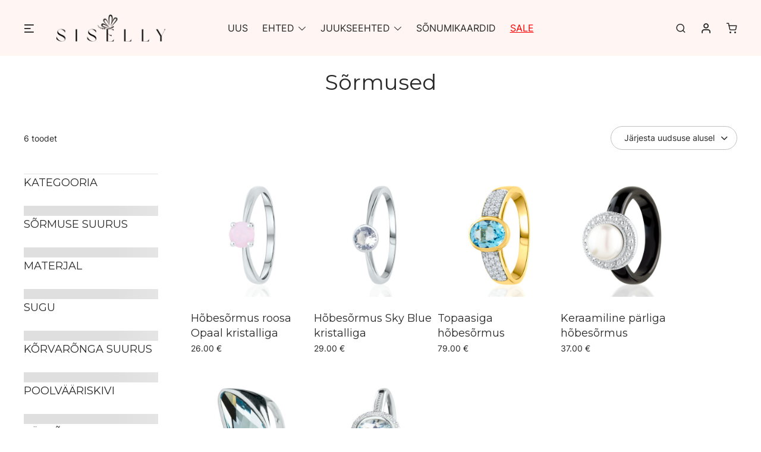

--- FILE ---
content_type: text/html; charset=UTF-8
request_url: https://siselly.com/tootekategooria/ehted/poolvaariskividega-ehted/sormused-3/
body_size: 29774
content:
<!doctype html>
<html lang="et" prefix="og: https://ogp.me/ns#">
<head>
	<meta charset="UTF-8" />
	<meta name="viewport" content="width=device-width, initial-scale=1" />
		<style>img:is([sizes="auto" i], [sizes^="auto," i]) { contain-intrinsic-size: 3000px 1500px }</style>
	<link rel="alternate" hreflang="et" href="https://siselly.com/tootekategooria/ehted/poolvaariskividega-ehted/sormused-3/" />
<link rel="alternate" hreflang="x-default" href="https://siselly.com/tootekategooria/ehted/poolvaariskividega-ehted/sormused-3/" />

<!-- Search Engine Optimization by Rank Math - https://rankmath.com/ -->
<title>Sõrmused Archives - SISELLY</title>
<meta name="robots" content="index, follow, max-snippet:-1, max-video-preview:-1, max-image-preview:large"/>
<link rel="canonical" href="https://siselly.com/tootekategooria/ehted/poolvaariskividega-ehted/sormused-3/" />
<meta property="og:locale" content="et_EE" />
<meta property="og:type" content="article" />
<meta property="og:title" content="Sõrmused Archives - SISELLY" />
<meta property="og:url" content="https://siselly.com/tootekategooria/ehted/poolvaariskividega-ehted/sormused-3/" />
<meta property="og:site_name" content="SISELLY" />
<meta property="article:publisher" content="https://www.facebook.com/siselly.ehted" />
<meta name="twitter:card" content="summary_large_image" />
<meta name="twitter:title" content="Sõrmused Archives - SISELLY" />
<meta name="twitter:label1" content="Tooted" />
<meta name="twitter:data1" content="10" />
<script type="application/ld+json" class="rank-math-schema">{"@context":"https://schema.org","@graph":[{"@type":"Organization","@id":"https://siselly.com/#organization","name":"SISELLY","sameAs":["https://www.facebook.com/siselly.ehted","https://www.instagram.com/Siselly_jewelry"]},{"@type":"WebSite","@id":"https://siselly.com/#website","url":"https://siselly.com","name":"SISELLY","publisher":{"@id":"https://siselly.com/#organization"},"inLanguage":"et"},{"@type":"CollectionPage","@id":"https://siselly.com/tootekategooria/ehted/poolvaariskividega-ehted/sormused-3/#webpage","url":"https://siselly.com/tootekategooria/ehted/poolvaariskividega-ehted/sormused-3/","name":"S\u00f5rmused Archives - SISELLY","isPartOf":{"@id":"https://siselly.com/#website"},"inLanguage":"et"}]}</script>
<!-- /Rank Math WordPress SEO plugin -->

<link rel='dns-prefetch' href='//fonts.googleapis.com' />
<link rel="alternate" type="application/rss+xml" title="SISELLY &raquo; RSS" href="https://siselly.com/feed/" />
<link rel="alternate" type="application/rss+xml" title="SISELLY &raquo; Kommentaaride RSS" href="https://siselly.com/comments/feed/" />
<link rel="alternate" type="application/rss+xml" title="SISELLY &raquo; Sõrmused Kategooria uudisevoog" href="https://siselly.com/tootekategooria/ehted/poolvaariskividega-ehted/sormused-3/feed/" />
<script type="text/javascript">
/* <![CDATA[ */
window._wpemojiSettings = {"baseUrl":"https:\/\/s.w.org\/images\/core\/emoji\/15.0.3\/72x72\/","ext":".png","svgUrl":"https:\/\/s.w.org\/images\/core\/emoji\/15.0.3\/svg\/","svgExt":".svg","source":{"concatemoji":"https:\/\/siselly.com\/wp-includes\/js\/wp-emoji-release.min.js?ver=6.7.4"}};
/*! This file is auto-generated */
!function(i,n){var o,s,e;function c(e){try{var t={supportTests:e,timestamp:(new Date).valueOf()};sessionStorage.setItem(o,JSON.stringify(t))}catch(e){}}function p(e,t,n){e.clearRect(0,0,e.canvas.width,e.canvas.height),e.fillText(t,0,0);var t=new Uint32Array(e.getImageData(0,0,e.canvas.width,e.canvas.height).data),r=(e.clearRect(0,0,e.canvas.width,e.canvas.height),e.fillText(n,0,0),new Uint32Array(e.getImageData(0,0,e.canvas.width,e.canvas.height).data));return t.every(function(e,t){return e===r[t]})}function u(e,t,n){switch(t){case"flag":return n(e,"\ud83c\udff3\ufe0f\u200d\u26a7\ufe0f","\ud83c\udff3\ufe0f\u200b\u26a7\ufe0f")?!1:!n(e,"\ud83c\uddfa\ud83c\uddf3","\ud83c\uddfa\u200b\ud83c\uddf3")&&!n(e,"\ud83c\udff4\udb40\udc67\udb40\udc62\udb40\udc65\udb40\udc6e\udb40\udc67\udb40\udc7f","\ud83c\udff4\u200b\udb40\udc67\u200b\udb40\udc62\u200b\udb40\udc65\u200b\udb40\udc6e\u200b\udb40\udc67\u200b\udb40\udc7f");case"emoji":return!n(e,"\ud83d\udc26\u200d\u2b1b","\ud83d\udc26\u200b\u2b1b")}return!1}function f(e,t,n){var r="undefined"!=typeof WorkerGlobalScope&&self instanceof WorkerGlobalScope?new OffscreenCanvas(300,150):i.createElement("canvas"),a=r.getContext("2d",{willReadFrequently:!0}),o=(a.textBaseline="top",a.font="600 32px Arial",{});return e.forEach(function(e){o[e]=t(a,e,n)}),o}function t(e){var t=i.createElement("script");t.src=e,t.defer=!0,i.head.appendChild(t)}"undefined"!=typeof Promise&&(o="wpEmojiSettingsSupports",s=["flag","emoji"],n.supports={everything:!0,everythingExceptFlag:!0},e=new Promise(function(e){i.addEventListener("DOMContentLoaded",e,{once:!0})}),new Promise(function(t){var n=function(){try{var e=JSON.parse(sessionStorage.getItem(o));if("object"==typeof e&&"number"==typeof e.timestamp&&(new Date).valueOf()<e.timestamp+604800&&"object"==typeof e.supportTests)return e.supportTests}catch(e){}return null}();if(!n){if("undefined"!=typeof Worker&&"undefined"!=typeof OffscreenCanvas&&"undefined"!=typeof URL&&URL.createObjectURL&&"undefined"!=typeof Blob)try{var e="postMessage("+f.toString()+"("+[JSON.stringify(s),u.toString(),p.toString()].join(",")+"));",r=new Blob([e],{type:"text/javascript"}),a=new Worker(URL.createObjectURL(r),{name:"wpTestEmojiSupports"});return void(a.onmessage=function(e){c(n=e.data),a.terminate(),t(n)})}catch(e){}c(n=f(s,u,p))}t(n)}).then(function(e){for(var t in e)n.supports[t]=e[t],n.supports.everything=n.supports.everything&&n.supports[t],"flag"!==t&&(n.supports.everythingExceptFlag=n.supports.everythingExceptFlag&&n.supports[t]);n.supports.everythingExceptFlag=n.supports.everythingExceptFlag&&!n.supports.flag,n.DOMReady=!1,n.readyCallback=function(){n.DOMReady=!0}}).then(function(){return e}).then(function(){var e;n.supports.everything||(n.readyCallback(),(e=n.source||{}).concatemoji?t(e.concatemoji):e.wpemoji&&e.twemoji&&(t(e.twemoji),t(e.wpemoji)))}))}((window,document),window._wpemojiSettings);
/* ]]> */
</script>
<style id='wp-emoji-styles-inline-css' type='text/css'>

	img.wp-smiley, img.emoji {
		display: inline !important;
		border: none !important;
		box-shadow: none !important;
		height: 1em !important;
		width: 1em !important;
		margin: 0 0.07em !important;
		vertical-align: -0.1em !important;
		background: none !important;
		padding: 0 !important;
	}
</style>
<link rel='stylesheet' id='wp-block-library-css' href='https://siselly.com/wp-includes/css/dist/block-library/style.min.css?ver=6.7.4' type='text/css' media='all' />
<style id='wp-block-library-theme-inline-css' type='text/css'>
.wp-block-audio :where(figcaption){color:#555;font-size:13px;text-align:center}.is-dark-theme .wp-block-audio :where(figcaption){color:#ffffffa6}.wp-block-audio{margin:0 0 1em}.wp-block-code{border:1px solid #ccc;border-radius:4px;font-family:Menlo,Consolas,monaco,monospace;padding:.8em 1em}.wp-block-embed :where(figcaption){color:#555;font-size:13px;text-align:center}.is-dark-theme .wp-block-embed :where(figcaption){color:#ffffffa6}.wp-block-embed{margin:0 0 1em}.blocks-gallery-caption{color:#555;font-size:13px;text-align:center}.is-dark-theme .blocks-gallery-caption{color:#ffffffa6}:root :where(.wp-block-image figcaption){color:#555;font-size:13px;text-align:center}.is-dark-theme :root :where(.wp-block-image figcaption){color:#ffffffa6}.wp-block-image{margin:0 0 1em}.wp-block-pullquote{border-bottom:4px solid;border-top:4px solid;color:currentColor;margin-bottom:1.75em}.wp-block-pullquote cite,.wp-block-pullquote footer,.wp-block-pullquote__citation{color:currentColor;font-size:.8125em;font-style:normal;text-transform:uppercase}.wp-block-quote{border-left:.25em solid;margin:0 0 1.75em;padding-left:1em}.wp-block-quote cite,.wp-block-quote footer{color:currentColor;font-size:.8125em;font-style:normal;position:relative}.wp-block-quote:where(.has-text-align-right){border-left:none;border-right:.25em solid;padding-left:0;padding-right:1em}.wp-block-quote:where(.has-text-align-center){border:none;padding-left:0}.wp-block-quote.is-large,.wp-block-quote.is-style-large,.wp-block-quote:where(.is-style-plain){border:none}.wp-block-search .wp-block-search__label{font-weight:700}.wp-block-search__button{border:1px solid #ccc;padding:.375em .625em}:where(.wp-block-group.has-background){padding:1.25em 2.375em}.wp-block-separator.has-css-opacity{opacity:.4}.wp-block-separator{border:none;border-bottom:2px solid;margin-left:auto;margin-right:auto}.wp-block-separator.has-alpha-channel-opacity{opacity:1}.wp-block-separator:not(.is-style-wide):not(.is-style-dots){width:100px}.wp-block-separator.has-background:not(.is-style-dots){border-bottom:none;height:1px}.wp-block-separator.has-background:not(.is-style-wide):not(.is-style-dots){height:2px}.wp-block-table{margin:0 0 1em}.wp-block-table td,.wp-block-table th{word-break:normal}.wp-block-table :where(figcaption){color:#555;font-size:13px;text-align:center}.is-dark-theme .wp-block-table :where(figcaption){color:#ffffffa6}.wp-block-video :where(figcaption){color:#555;font-size:13px;text-align:center}.is-dark-theme .wp-block-video :where(figcaption){color:#ffffffa6}.wp-block-video{margin:0 0 1em}:root :where(.wp-block-template-part.has-background){margin-bottom:0;margin-top:0;padding:1.25em 2.375em}
</style>
<style id='global-styles-inline-css' type='text/css'>
:root{--wp--preset--aspect-ratio--square: 1;--wp--preset--aspect-ratio--4-3: 4/3;--wp--preset--aspect-ratio--3-4: 3/4;--wp--preset--aspect-ratio--3-2: 3/2;--wp--preset--aspect-ratio--2-3: 2/3;--wp--preset--aspect-ratio--16-9: 16/9;--wp--preset--aspect-ratio--9-16: 9/16;--wp--preset--color--black: #000000;--wp--preset--color--cyan-bluish-gray: #abb8c3;--wp--preset--color--white: #ffffff;--wp--preset--color--pale-pink: #f78da7;--wp--preset--color--vivid-red: #cf2e2e;--wp--preset--color--luminous-vivid-orange: #ff6900;--wp--preset--color--luminous-vivid-amber: #fcb900;--wp--preset--color--light-green-cyan: #7bdcb5;--wp--preset--color--vivid-green-cyan: #00d084;--wp--preset--color--pale-cyan-blue: #8ed1fc;--wp--preset--color--vivid-cyan-blue: #0693e3;--wp--preset--color--vivid-purple: #9b51e0;--wp--preset--color--heim-body: var(--global--color-body);--wp--preset--color--heim-body-contrast-2: var(--global--color-body-contrast-2);--wp--preset--color--heim-body-contrast-3: var(--global--color-body-contrast-3);--wp--preset--color--heim-body-contrast-4: var(--global--color-body-contrast-4);--wp--preset--color--heim-body-contrast-5: var(--global--color-body-contrast-5);--wp--preset--color--heim-body-contrast-6: var(--global--color-body-contrast-6);--wp--preset--color--heim-body-contrast-7: var(--global--color-body-contrast-7);--wp--preset--color--heim-body-contrast-8: var(--global--color-body-contrast-8);--wp--preset--color--heim-body-contrast-9: var(--global--color-body-contrast-9);--wp--preset--color--heim-body-contrast-10: var(--global--color-body-contrast-10);--wp--preset--color--heim-text: var(--global--color-font);--wp--preset--color--heim-text-contrast: var(--global--color-font-contrast);--wp--preset--color--heim-border: var(--global--color-border);--wp--preset--color--heim-highlight: var(--global--color-highlight);--wp--preset--color--heim-button-text: var(--buttons--font-color);--wp--preset--color--heim-button-background: var(--buttons--background-color);--wp--preset--gradient--vivid-cyan-blue-to-vivid-purple: linear-gradient(135deg,rgba(6,147,227,1) 0%,rgb(155,81,224) 100%);--wp--preset--gradient--light-green-cyan-to-vivid-green-cyan: linear-gradient(135deg,rgb(122,220,180) 0%,rgb(0,208,130) 100%);--wp--preset--gradient--luminous-vivid-amber-to-luminous-vivid-orange: linear-gradient(135deg,rgba(252,185,0,1) 0%,rgba(255,105,0,1) 100%);--wp--preset--gradient--luminous-vivid-orange-to-vivid-red: linear-gradient(135deg,rgba(255,105,0,1) 0%,rgb(207,46,46) 100%);--wp--preset--gradient--very-light-gray-to-cyan-bluish-gray: linear-gradient(135deg,rgb(238,238,238) 0%,rgb(169,184,195) 100%);--wp--preset--gradient--cool-to-warm-spectrum: linear-gradient(135deg,rgb(74,234,220) 0%,rgb(151,120,209) 20%,rgb(207,42,186) 40%,rgb(238,44,130) 60%,rgb(251,105,98) 80%,rgb(254,248,76) 100%);--wp--preset--gradient--blush-light-purple: linear-gradient(135deg,rgb(255,206,236) 0%,rgb(152,150,240) 100%);--wp--preset--gradient--blush-bordeaux: linear-gradient(135deg,rgb(254,205,165) 0%,rgb(254,45,45) 50%,rgb(107,0,62) 100%);--wp--preset--gradient--luminous-dusk: linear-gradient(135deg,rgb(255,203,112) 0%,rgb(199,81,192) 50%,rgb(65,88,208) 100%);--wp--preset--gradient--pale-ocean: linear-gradient(135deg,rgb(255,245,203) 0%,rgb(182,227,212) 50%,rgb(51,167,181) 100%);--wp--preset--gradient--electric-grass: linear-gradient(135deg,rgb(202,248,128) 0%,rgb(113,206,126) 100%);--wp--preset--gradient--midnight: linear-gradient(135deg,rgb(2,3,129) 0%,rgb(40,116,252) 100%);--wp--preset--font-size--small: var(--global--font-size-sm);--wp--preset--font-size--medium: var(--global--font-size-md);--wp--preset--font-size--large: var(--global--font-size-lg);--wp--preset--font-size--x-large: var(--global--font-size-xl);--wp--preset--font-size--normal: var(--global--font-size-body);--wp--preset--font-size--xx-large: var(--global--font-size-xxl);--wp--preset--font-size--xxx-large: var(--global--font-size-xxxl);--wp--preset--font-family--system-font: -apple-system,BlinkMacSystemFont,"Segoe UI",Roboto,Oxygen-Sans,Ubuntu,Cantarell,"Helvetica Neue",sans-serif;--wp--preset--font-family--primary-font: var(--global--font-family-body);--wp--preset--font-family--secondary-font: var(--heading--font-family);--wp--preset--font-family--inter: "Inter", sans-serif;--wp--preset--font-family--cardo: Cardo;--wp--preset--spacing--20: 0.44rem;--wp--preset--spacing--30: 0.67rem;--wp--preset--spacing--40: 1rem;--wp--preset--spacing--50: 1.5rem;--wp--preset--spacing--60: 2.25rem;--wp--preset--spacing--70: 3.38rem;--wp--preset--spacing--80: 5.06rem;--wp--preset--shadow--natural: 6px 6px 9px rgba(0, 0, 0, 0.2);--wp--preset--shadow--deep: 12px 12px 50px rgba(0, 0, 0, 0.4);--wp--preset--shadow--sharp: 6px 6px 0px rgba(0, 0, 0, 0.2);--wp--preset--shadow--outlined: 6px 6px 0px -3px rgba(255, 255, 255, 1), 6px 6px rgba(0, 0, 0, 1);--wp--preset--shadow--crisp: 6px 6px 0px rgba(0, 0, 0, 1);}:root { --wp--style--global--content-size: var(--content--max-width);--wp--style--global--wide-size: var(--content--max-width-wide); }:where(body) { margin: 0; }.wp-site-blocks > .alignleft { float: left; margin-right: 2em; }.wp-site-blocks > .alignright { float: right; margin-left: 2em; }.wp-site-blocks > .aligncenter { justify-content: center; margin-left: auto; margin-right: auto; }:where(.is-layout-flex){gap: 0.5em;}:where(.is-layout-grid){gap: 0.5em;}.is-layout-flow > .alignleft{float: left;margin-inline-start: 0;margin-inline-end: 2em;}.is-layout-flow > .alignright{float: right;margin-inline-start: 2em;margin-inline-end: 0;}.is-layout-flow > .aligncenter{margin-left: auto !important;margin-right: auto !important;}.is-layout-constrained > .alignleft{float: left;margin-inline-start: 0;margin-inline-end: 2em;}.is-layout-constrained > .alignright{float: right;margin-inline-start: 2em;margin-inline-end: 0;}.is-layout-constrained > .aligncenter{margin-left: auto !important;margin-right: auto !important;}.is-layout-constrained > :where(:not(.alignleft):not(.alignright):not(.alignfull)){max-width: var(--wp--style--global--content-size);margin-left: auto !important;margin-right: auto !important;}.is-layout-constrained > .alignwide{max-width: var(--wp--style--global--wide-size);}body .is-layout-flex{display: flex;}.is-layout-flex{flex-wrap: wrap;align-items: center;}.is-layout-flex > :is(*, div){margin: 0;}body .is-layout-grid{display: grid;}.is-layout-grid > :is(*, div){margin: 0;}body{background-color: var(--global--color-body);color: var(--global--color-font);font-family: var(--global--font-family-body);font-size: var(--global--font-size-body);font-weight: normal;line-height: var(--global--line-height-body);margin-top: 0px;margin-bottom: 0px;padding-top: 0px;padding-right: 0px;padding-bottom: 0px;padding-left: 0px;}a:where(:not(.wp-element-button)){color: var(--global--color-font);text-decoration: underline;}:root :where(.wp-element-button, .wp-block-button__link){background-color: #32373c;border-width: 0;color: #fff;font-family: inherit;font-size: inherit;line-height: inherit;padding: calc(0.667em + 2px) calc(1.333em + 2px);text-decoration: none;}.has-black-color{color: var(--wp--preset--color--black) !important;}.has-cyan-bluish-gray-color{color: var(--wp--preset--color--cyan-bluish-gray) !important;}.has-white-color{color: var(--wp--preset--color--white) !important;}.has-pale-pink-color{color: var(--wp--preset--color--pale-pink) !important;}.has-vivid-red-color{color: var(--wp--preset--color--vivid-red) !important;}.has-luminous-vivid-orange-color{color: var(--wp--preset--color--luminous-vivid-orange) !important;}.has-luminous-vivid-amber-color{color: var(--wp--preset--color--luminous-vivid-amber) !important;}.has-light-green-cyan-color{color: var(--wp--preset--color--light-green-cyan) !important;}.has-vivid-green-cyan-color{color: var(--wp--preset--color--vivid-green-cyan) !important;}.has-pale-cyan-blue-color{color: var(--wp--preset--color--pale-cyan-blue) !important;}.has-vivid-cyan-blue-color{color: var(--wp--preset--color--vivid-cyan-blue) !important;}.has-vivid-purple-color{color: var(--wp--preset--color--vivid-purple) !important;}.has-heim-body-color{color: var(--wp--preset--color--heim-body) !important;}.has-heim-body-contrast-2-color{color: var(--wp--preset--color--heim-body-contrast-2) !important;}.has-heim-body-contrast-3-color{color: var(--wp--preset--color--heim-body-contrast-3) !important;}.has-heim-body-contrast-4-color{color: var(--wp--preset--color--heim-body-contrast-4) !important;}.has-heim-body-contrast-5-color{color: var(--wp--preset--color--heim-body-contrast-5) !important;}.has-heim-body-contrast-6-color{color: var(--wp--preset--color--heim-body-contrast-6) !important;}.has-heim-body-contrast-7-color{color: var(--wp--preset--color--heim-body-contrast-7) !important;}.has-heim-body-contrast-8-color{color: var(--wp--preset--color--heim-body-contrast-8) !important;}.has-heim-body-contrast-9-color{color: var(--wp--preset--color--heim-body-contrast-9) !important;}.has-heim-body-contrast-10-color{color: var(--wp--preset--color--heim-body-contrast-10) !important;}.has-heim-text-color{color: var(--wp--preset--color--heim-text) !important;}.has-heim-text-contrast-color{color: var(--wp--preset--color--heim-text-contrast) !important;}.has-heim-border-color{color: var(--wp--preset--color--heim-border) !important;}.has-heim-highlight-color{color: var(--wp--preset--color--heim-highlight) !important;}.has-heim-button-text-color{color: var(--wp--preset--color--heim-button-text) !important;}.has-heim-button-background-color{color: var(--wp--preset--color--heim-button-background) !important;}.has-black-background-color{background-color: var(--wp--preset--color--black) !important;}.has-cyan-bluish-gray-background-color{background-color: var(--wp--preset--color--cyan-bluish-gray) !important;}.has-white-background-color{background-color: var(--wp--preset--color--white) !important;}.has-pale-pink-background-color{background-color: var(--wp--preset--color--pale-pink) !important;}.has-vivid-red-background-color{background-color: var(--wp--preset--color--vivid-red) !important;}.has-luminous-vivid-orange-background-color{background-color: var(--wp--preset--color--luminous-vivid-orange) !important;}.has-luminous-vivid-amber-background-color{background-color: var(--wp--preset--color--luminous-vivid-amber) !important;}.has-light-green-cyan-background-color{background-color: var(--wp--preset--color--light-green-cyan) !important;}.has-vivid-green-cyan-background-color{background-color: var(--wp--preset--color--vivid-green-cyan) !important;}.has-pale-cyan-blue-background-color{background-color: var(--wp--preset--color--pale-cyan-blue) !important;}.has-vivid-cyan-blue-background-color{background-color: var(--wp--preset--color--vivid-cyan-blue) !important;}.has-vivid-purple-background-color{background-color: var(--wp--preset--color--vivid-purple) !important;}.has-heim-body-background-color{background-color: var(--wp--preset--color--heim-body) !important;}.has-heim-body-contrast-2-background-color{background-color: var(--wp--preset--color--heim-body-contrast-2) !important;}.has-heim-body-contrast-3-background-color{background-color: var(--wp--preset--color--heim-body-contrast-3) !important;}.has-heim-body-contrast-4-background-color{background-color: var(--wp--preset--color--heim-body-contrast-4) !important;}.has-heim-body-contrast-5-background-color{background-color: var(--wp--preset--color--heim-body-contrast-5) !important;}.has-heim-body-contrast-6-background-color{background-color: var(--wp--preset--color--heim-body-contrast-6) !important;}.has-heim-body-contrast-7-background-color{background-color: var(--wp--preset--color--heim-body-contrast-7) !important;}.has-heim-body-contrast-8-background-color{background-color: var(--wp--preset--color--heim-body-contrast-8) !important;}.has-heim-body-contrast-9-background-color{background-color: var(--wp--preset--color--heim-body-contrast-9) !important;}.has-heim-body-contrast-10-background-color{background-color: var(--wp--preset--color--heim-body-contrast-10) !important;}.has-heim-text-background-color{background-color: var(--wp--preset--color--heim-text) !important;}.has-heim-text-contrast-background-color{background-color: var(--wp--preset--color--heim-text-contrast) !important;}.has-heim-border-background-color{background-color: var(--wp--preset--color--heim-border) !important;}.has-heim-highlight-background-color{background-color: var(--wp--preset--color--heim-highlight) !important;}.has-heim-button-text-background-color{background-color: var(--wp--preset--color--heim-button-text) !important;}.has-heim-button-background-background-color{background-color: var(--wp--preset--color--heim-button-background) !important;}.has-black-border-color{border-color: var(--wp--preset--color--black) !important;}.has-cyan-bluish-gray-border-color{border-color: var(--wp--preset--color--cyan-bluish-gray) !important;}.has-white-border-color{border-color: var(--wp--preset--color--white) !important;}.has-pale-pink-border-color{border-color: var(--wp--preset--color--pale-pink) !important;}.has-vivid-red-border-color{border-color: var(--wp--preset--color--vivid-red) !important;}.has-luminous-vivid-orange-border-color{border-color: var(--wp--preset--color--luminous-vivid-orange) !important;}.has-luminous-vivid-amber-border-color{border-color: var(--wp--preset--color--luminous-vivid-amber) !important;}.has-light-green-cyan-border-color{border-color: var(--wp--preset--color--light-green-cyan) !important;}.has-vivid-green-cyan-border-color{border-color: var(--wp--preset--color--vivid-green-cyan) !important;}.has-pale-cyan-blue-border-color{border-color: var(--wp--preset--color--pale-cyan-blue) !important;}.has-vivid-cyan-blue-border-color{border-color: var(--wp--preset--color--vivid-cyan-blue) !important;}.has-vivid-purple-border-color{border-color: var(--wp--preset--color--vivid-purple) !important;}.has-heim-body-border-color{border-color: var(--wp--preset--color--heim-body) !important;}.has-heim-body-contrast-2-border-color{border-color: var(--wp--preset--color--heim-body-contrast-2) !important;}.has-heim-body-contrast-3-border-color{border-color: var(--wp--preset--color--heim-body-contrast-3) !important;}.has-heim-body-contrast-4-border-color{border-color: var(--wp--preset--color--heim-body-contrast-4) !important;}.has-heim-body-contrast-5-border-color{border-color: var(--wp--preset--color--heim-body-contrast-5) !important;}.has-heim-body-contrast-6-border-color{border-color: var(--wp--preset--color--heim-body-contrast-6) !important;}.has-heim-body-contrast-7-border-color{border-color: var(--wp--preset--color--heim-body-contrast-7) !important;}.has-heim-body-contrast-8-border-color{border-color: var(--wp--preset--color--heim-body-contrast-8) !important;}.has-heim-body-contrast-9-border-color{border-color: var(--wp--preset--color--heim-body-contrast-9) !important;}.has-heim-body-contrast-10-border-color{border-color: var(--wp--preset--color--heim-body-contrast-10) !important;}.has-heim-text-border-color{border-color: var(--wp--preset--color--heim-text) !important;}.has-heim-text-contrast-border-color{border-color: var(--wp--preset--color--heim-text-contrast) !important;}.has-heim-border-border-color{border-color: var(--wp--preset--color--heim-border) !important;}.has-heim-highlight-border-color{border-color: var(--wp--preset--color--heim-highlight) !important;}.has-heim-button-text-border-color{border-color: var(--wp--preset--color--heim-button-text) !important;}.has-heim-button-background-border-color{border-color: var(--wp--preset--color--heim-button-background) !important;}.has-vivid-cyan-blue-to-vivid-purple-gradient-background{background: var(--wp--preset--gradient--vivid-cyan-blue-to-vivid-purple) !important;}.has-light-green-cyan-to-vivid-green-cyan-gradient-background{background: var(--wp--preset--gradient--light-green-cyan-to-vivid-green-cyan) !important;}.has-luminous-vivid-amber-to-luminous-vivid-orange-gradient-background{background: var(--wp--preset--gradient--luminous-vivid-amber-to-luminous-vivid-orange) !important;}.has-luminous-vivid-orange-to-vivid-red-gradient-background{background: var(--wp--preset--gradient--luminous-vivid-orange-to-vivid-red) !important;}.has-very-light-gray-to-cyan-bluish-gray-gradient-background{background: var(--wp--preset--gradient--very-light-gray-to-cyan-bluish-gray) !important;}.has-cool-to-warm-spectrum-gradient-background{background: var(--wp--preset--gradient--cool-to-warm-spectrum) !important;}.has-blush-light-purple-gradient-background{background: var(--wp--preset--gradient--blush-light-purple) !important;}.has-blush-bordeaux-gradient-background{background: var(--wp--preset--gradient--blush-bordeaux) !important;}.has-luminous-dusk-gradient-background{background: var(--wp--preset--gradient--luminous-dusk) !important;}.has-pale-ocean-gradient-background{background: var(--wp--preset--gradient--pale-ocean) !important;}.has-electric-grass-gradient-background{background: var(--wp--preset--gradient--electric-grass) !important;}.has-midnight-gradient-background{background: var(--wp--preset--gradient--midnight) !important;}.has-small-font-size{font-size: var(--wp--preset--font-size--small) !important;}.has-medium-font-size{font-size: var(--wp--preset--font-size--medium) !important;}.has-large-font-size{font-size: var(--wp--preset--font-size--large) !important;}.has-x-large-font-size{font-size: var(--wp--preset--font-size--x-large) !important;}.has-normal-font-size{font-size: var(--wp--preset--font-size--normal) !important;}.has-xx-large-font-size{font-size: var(--wp--preset--font-size--xx-large) !important;}.has-xxx-large-font-size{font-size: var(--wp--preset--font-size--xxx-large) !important;}.has-system-font-font-family{font-family: var(--wp--preset--font-family--system-font) !important;}.has-primary-font-font-family{font-family: var(--wp--preset--font-family--primary-font) !important;}.has-secondary-font-font-family{font-family: var(--wp--preset--font-family--secondary-font) !important;}.has-inter-font-family{font-family: var(--wp--preset--font-family--inter) !important;}.has-cardo-font-family{font-family: var(--wp--preset--font-family--cardo) !important;}
:where(.wp-block-post-template.is-layout-flex){gap: 1.25em;}:where(.wp-block-post-template.is-layout-grid){gap: 1.25em;}
:where(.wp-block-columns.is-layout-flex){gap: 2em;}:where(.wp-block-columns.is-layout-grid){gap: 2em;}
:root :where(.wp-block-pullquote){font-size: 1.5em;line-height: 1.6;}
</style>
<link rel='stylesheet' id='smaily_for_woocommerce-front_style-css' href='https://siselly.com/wp-content/plugins/smaily-for-woocommerce/static/front-style.css?ver=1.12.1' type='text/css' media='all' />
<link rel='stylesheet' id='woocommerce-layout-css' href='https://siselly.com/wp-content/plugins/woocommerce/assets/css/woocommerce-layout.css?ver=9.7.2' type='text/css' media='all' />
<link rel='stylesheet' id='woocommerce-general-css' href='https://siselly.com/wp-content/plugins/woocommerce/assets/css/woocommerce.css?ver=9.7.2' type='text/css' media='all' />
<style id='woocommerce-inline-inline-css' type='text/css'>
.woocommerce form .form-row .required { visibility: visible; }
</style>
<link rel='stylesheet' id='wpml-legacy-horizontal-list-0-css' href='https://siselly.com/wp-content/plugins/sitepress-multilingual-cms/templates/language-switchers/legacy-list-horizontal/style.min.css?ver=1' type='text/css' media='all' />
<style id='wpml-legacy-horizontal-list-0-inline-css' type='text/css'>
.wpml-ls-statics-shortcode_actions, .wpml-ls-statics-shortcode_actions .wpml-ls-sub-menu, .wpml-ls-statics-shortcode_actions a {border-color:#cdcdcd;}.wpml-ls-statics-shortcode_actions a, .wpml-ls-statics-shortcode_actions .wpml-ls-sub-menu a, .wpml-ls-statics-shortcode_actions .wpml-ls-sub-menu a:link, .wpml-ls-statics-shortcode_actions li:not(.wpml-ls-current-language) .wpml-ls-link, .wpml-ls-statics-shortcode_actions li:not(.wpml-ls-current-language) .wpml-ls-link:link {color:#444444;background-color:#ffffff;}.wpml-ls-statics-shortcode_actions .wpml-ls-sub-menu a:hover,.wpml-ls-statics-shortcode_actions .wpml-ls-sub-menu a:focus, .wpml-ls-statics-shortcode_actions .wpml-ls-sub-menu a:link:hover, .wpml-ls-statics-shortcode_actions .wpml-ls-sub-menu a:link:focus {color:#000000;background-color:#eeeeee;}.wpml-ls-statics-shortcode_actions .wpml-ls-current-language > a {color:#444444;background-color:#ffffff;}.wpml-ls-statics-shortcode_actions .wpml-ls-current-language:hover>a, .wpml-ls-statics-shortcode_actions .wpml-ls-current-language>a:focus {color:#000000;background-color:#eeeeee;}
</style>
<link rel='stylesheet' id='wpml-menu-item-0-css' href='https://siselly.com/wp-content/plugins/sitepress-multilingual-cms/templates/language-switchers/menu-item/style.min.css?ver=1' type='text/css' media='all' />
<link rel='stylesheet' id='montonio-style-css' href='https://siselly.com/wp-content/plugins/montonio-for-woocommerce/assets/css/montonio-style.css?ver=8.1.1' type='text/css' media='all' />
<link rel='stylesheet' id='brands-styles-css' href='https://siselly.com/wp-content/plugins/woocommerce/assets/css/brands.css?ver=9.7.2' type='text/css' media='all' />
<link rel='stylesheet' id='heim-main-google-font-css' href='//fonts.googleapis.com/css?family=Inter%3A400%2C500%2C700%2C900&#038;display=swap&#038;ver=1.1.7' type='text/css' media='all' />
<link rel='stylesheet' id='heim-headings-google-font-css' href='//fonts.googleapis.com/css?family=Montserrat%3A400%2C500%2C700%2C900&#038;display=swap&#038;ver=1.1.7' type='text/css' media='all' />
<link rel='stylesheet' id='heim-style-css' href='https://siselly.com/wp-content/themes/heim/style.css?ver=1.1.7' type='text/css' media='all' />
<style id='heim-style-inline-css' type='text/css'>
:root{--global--font-family-body:Inter, sans-serif;--global--font-size-body:16px;--global--color-body:#ffffff;--global--color-body-opacity-25:rgba(40,40,40, 0.25);--global--color-body-opacity-50:rgba(40,40,40, 0.5);--global--color-body-contrast:#ffecea;--global--color-body-contrast-2:#f1f1f1;--global--color-body-contrast-3:#eeeeee;--global--color-body-contrast-4:#e8e8e8;--global--color-body-contrast-5:#e3e3e3;--global--color-body-contrast-6:#dddddd;--global--color-body-contrast-7:#d2d2d2;--global--color-body-contrast-8:#cbcbcb;--global--color-body-contrast-9:#c1c1c1;--global--color-font:#282828;--global--color-font-contrast:#ffffff;--global--color-font-contrast-opacity-50:rgba(255,255,255, 0.5);--global--color-border:#e3e3e3;--global--color-highlight:#dd3333;--content--max-width:1180px;--content--max-width-wide:1520px;--aside--font-color:var(--global--color-font);--aside--border-color:var(--global--color-border);--aside--background-color:var(--global--color-body);--aside--overlay-color:rgba(40,40,40, 0.3);--heading--font-family:Montserrat, sans-serif;--heading--font-color:#282828;--header--font-size:16px;--header--font-color:#282828;--header--background-color:#fff6f4;--header--height:94px;--header--height-mobile:76px;--logo--max-height:50px;--logo-mobile--max-height:26px;--menus--font-size:15px;--menus--font-color:#282828;--menus--background-color:#fff6f4;--footer--font-color:#282828;--footer--border-color:#e3e3e3;--footer--background-color:#fff6f4;--footer--spacing:47px;--footer--spacing-mobile:40px;--footer--widget-columns:5;--footer--first-widget-columns:1;--inputs--background-color:#fff6f4;--inputs--focus-color:#fff6f4;--buttons--font-color:#0a0a0a;--buttons--border-color:#c1c1c1;--buttons--background-color:#d6b3ab;--label-buttons--border-color:var(--buttons--border-color);--label-buttons--border-contrast-color:var(--global--color-font);--label-buttons--background-color:var(--global--color-body);--label-buttons--background-contrast-color:var(--global--color-body);--spinner--border-width:1px;--products--ordering-label:"Sorteerimine";--product-fullscreen-gallery--arrows-color:var(--global--color-font)}@media (prefers-color-scheme:dark){:root [data-color-mode=auto]{--global--color-body:#22262c;--global--color-body-opacity-25:rgba(34,38,44, 0.25);--global--color-body-opacity-50:rgba(34,38,44, 0.5);--global--color-body-contrast:#2d3138;--global--color-body-contrast-2:#343842;--global--color-body-contrast-3:#40434e;--global--color-body-contrast-4:#4a4e58;--global--color-body-contrast-5:#555862;--global--color-body-contrast-6:#5e6471;--global--color-body-contrast-7:#6a707b;--global--color-body-contrast-8:#7f848e;--global--color-body-contrast-9:#93989f;--global--color-font:#f8f8f8;--global--color-font-contrast:#22262c;--global--color-font-contrast-opacity-50:rgba(34,38,44, 0.5);--global--color-border:#4a4e58;--global--color-highlight:#19d5e0;--aside--font-color:var(--global--color-font);--aside--border-color:var(--global--color-border);--aside--background-color:var(--global--color-body);--aside--overlay-color:rgba(0,0,0, 0.3);--heading--font-color:#f8f8f8;--header--font-color:#f8f8f8;--header--background-color:#22262c;--menus--font-color:#f8f8f8;--menus--background-color:#22262c;--footer--font-color:#f8f8f8;--footer--border-color:#4a4e58;--footer--background-color:#22262c;--inputs--background-color:#343842;--inputs--focus-color:#4a4e58;--buttons--font-color:#22262c;--buttons--border-color:#5e6471;--buttons--background-color:#f8f8f8;--label-buttons--border-color:var(--global--color-body-contrast-2);--label-buttons--border-contrast-color:var(--global--color-body-contrast-4);--label-buttons--background-color:var(--global--color-body-contrast-2);--label-buttons--background-contrast-color:var(--global--color-body-contrast-4);--spinner--border-width:2px;--product-fullscreen-gallery--arrows-color:var(--global--color-body)}}:root [data-color-mode=dark]{--global--color-body:#22262c;--global--color-body-opacity-25:rgba(34,38,44, 0.25);--global--color-body-opacity-50:rgba(34,38,44, 0.5);--global--color-body-contrast:#2d3138;--global--color-body-contrast-2:#343842;--global--color-body-contrast-3:#40434e;--global--color-body-contrast-4:#4a4e58;--global--color-body-contrast-5:#555862;--global--color-body-contrast-6:#5e6471;--global--color-body-contrast-7:#6a707b;--global--color-body-contrast-8:#7f848e;--global--color-body-contrast-9:#93989f;--global--color-font:#f8f8f8;--global--color-font-contrast:#22262c;--global--color-font-contrast-opacity-50:rgba(34,38,44, 0.5);--global--color-border:#4a4e58;--global--color-highlight:#19d5e0;--aside--font-color:var(--global--color-font);--aside--border-color:var(--global--color-border);--aside--background-color:var(--global--color-body);--aside--overlay-color:rgba(0,0,0, 0.3);--heading--font-color:#f8f8f8;--header--font-color:#f8f8f8;--header--background-color:#22262c;--menus--font-color:#f8f8f8;--menus--background-color:#22262c;--footer--font-color:#f8f8f8;--footer--border-color:#4a4e58;--footer--background-color:#22262c;--inputs--background-color:#343842;--inputs--focus-color:#4a4e58;--buttons--font-color:#22262c;--buttons--border-color:#5e6471;--buttons--background-color:#f8f8f8;--label-buttons--border-color:var(--global--color-body-contrast-2);--label-buttons--border-contrast-color:var(--global--color-body-contrast-4);--label-buttons--background-color:var(--global--color-body-contrast-2);--label-buttons--background-contrast-color:var(--global--color-body-contrast-4);--spinner--border-width:2px;--product-fullscreen-gallery--arrows-color:var(--global--color-body)}@media (max-width:1368px){:root{--content--max-width:var(--content--max-width-wide)}}
</style>
<link rel='stylesheet' id='heim-woocommerce-style-css' href='https://siselly.com/wp-content/themes/heim/assets/css/woocommerce.css?ver=1.1.7' type='text/css' media='all' />
<link rel='stylesheet' id='heim-woocommerce-block-style-css' href='https://siselly.com/wp-content/themes/heim/assets/css/woocommerce-blocks-prefixed.css?ver=1.1.7' type='text/css' media='all' />
<script type="text/javascript" src="https://siselly.com/wp-includes/js/jquery/jquery.min.js?ver=3.7.1" id="jquery-core-js"></script>
<script type="text/javascript" src="https://siselly.com/wp-includes/js/jquery/jquery-migrate.min.js?ver=3.4.1" id="jquery-migrate-js"></script>
<script type="text/javascript" src="https://siselly.com/wp-content/plugins/woocommerce/assets/js/jquery-blockui/jquery.blockUI.min.js?ver=2.7.0-wc.9.7.2" id="jquery-blockui-js" defer="defer" data-wp-strategy="defer"></script>
<script type="text/javascript" id="wc-add-to-cart-js-extra">
/* <![CDATA[ */
var wc_add_to_cart_params = {"ajax_url":"\/wp-admin\/admin-ajax.php","wc_ajax_url":"\/?wc-ajax=%%endpoint%%","i18n_view_cart":"Vaata ostukorvi","cart_url":"https:\/\/siselly.com\/ostukorv\/","is_cart":"","cart_redirect_after_add":"no"};
/* ]]> */
</script>
<script type="text/javascript" src="https://siselly.com/wp-content/plugins/woocommerce/assets/js/frontend/add-to-cart.min.js?ver=9.7.2" id="wc-add-to-cart-js" defer="defer" data-wp-strategy="defer"></script>
<script type="text/javascript" src="https://siselly.com/wp-content/plugins/woocommerce/assets/js/js-cookie/js.cookie.min.js?ver=2.1.4-wc.9.7.2" id="js-cookie-js" defer="defer" data-wp-strategy="defer"></script>
<script type="text/javascript" id="woocommerce-js-extra">
/* <![CDATA[ */
var woocommerce_params = {"ajax_url":"\/wp-admin\/admin-ajax.php","wc_ajax_url":"\/?wc-ajax=%%endpoint%%","i18n_password_show":"Show password","i18n_password_hide":"Hide password"};
/* ]]> */
</script>
<script type="text/javascript" src="https://siselly.com/wp-content/plugins/woocommerce/assets/js/frontend/woocommerce.min.js?ver=9.7.2" id="woocommerce-js" defer="defer" data-wp-strategy="defer"></script>
<link rel="https://api.w.org/" href="https://siselly.com/wp-json/" /><link rel="alternate" title="JSON" type="application/json" href="https://siselly.com/wp-json/wp/v2/product_cat/964" /><link rel="EditURI" type="application/rsd+xml" title="RSD" href="https://siselly.com/xmlrpc.php?rsd" />
<meta name="generator" content="WordPress 6.7.4" />
<meta name="generator" content="WPML ver:4.7.2 stt:1,15;" />
	<noscript><style>.woocommerce-product-gallery{ opacity: 1 !important; }</style></noscript>
				<script  type="text/javascript">
				!function(f,b,e,v,n,t,s){if(f.fbq)return;n=f.fbq=function(){n.callMethod?
					n.callMethod.apply(n,arguments):n.queue.push(arguments)};if(!f._fbq)f._fbq=n;
					n.push=n;n.loaded=!0;n.version='2.0';n.queue=[];t=b.createElement(e);t.async=!0;
					t.src=v;s=b.getElementsByTagName(e)[0];s.parentNode.insertBefore(t,s)}(window,
					document,'script','https://connect.facebook.net/en_US/fbevents.js');
			</script>
			<!-- WooCommerce Facebook Integration Begin -->
			<script  type="text/javascript">

				fbq('init', '1864526193758943', {}, {
    "agent": "woocommerce-9.7.2-3.4.4"
});

				fbq( 'track', 'PageView', {
    "source": "woocommerce",
    "version": "9.7.2",
    "pluginVersion": "3.4.4"
} );

				document.addEventListener( 'DOMContentLoaded', function() {
					// Insert placeholder for events injected when a product is added to the cart through AJAX.
					document.body.insertAdjacentHTML( 'beforeend', '<div class=\"wc-facebook-pixel-event-placeholder\"></div>' );
				}, false );

			</script>
			<!-- WooCommerce Facebook Integration End -->
			<script type="text/javascript" id="google_gtagjs" src="https://www.googletagmanager.com/gtag/js?id=G-F0VDD4FMG1" async="async"></script>
<script type="text/javascript" id="google_gtagjs-inline">
/* <![CDATA[ */
window.dataLayer = window.dataLayer || [];function gtag(){dataLayer.push(arguments);}gtag('js', new Date());gtag('config', 'G-F0VDD4FMG1', {} );
/* ]]> */
</script>
<style class='wp-fonts-local' type='text/css'>
@font-face{font-family:Inter;font-style:normal;font-weight:300 900;font-display:fallback;src:url('https://siselly.com/wp-content/plugins/woocommerce/assets/fonts/Inter-VariableFont_slnt,wght.woff2') format('woff2');font-stretch:normal;}
@font-face{font-family:Cardo;font-style:normal;font-weight:400;font-display:fallback;src:url('https://siselly.com/wp-content/plugins/woocommerce/assets/fonts/cardo_normal_400.woff2') format('woff2');}
</style>
<link rel="icon" href="https://siselly.com/wp-content/uploads/2023/06/cropped-Siselly-logo-liblikas-1-32x32.png" sizes="32x32" />
<link rel="icon" href="https://siselly.com/wp-content/uploads/2023/06/cropped-Siselly-logo-liblikas-1-192x192.png" sizes="192x192" />
<link rel="apple-touch-icon" href="https://siselly.com/wp-content/uploads/2023/06/cropped-Siselly-logo-liblikas-1-180x180.png" />
<meta name="msapplication-TileImage" content="https://siselly.com/wp-content/uploads/2023/06/cropped-Siselly-logo-liblikas-1-270x270.png" />
		<style type="text/css" id="wp-custom-css">
			.woocommerce-error {
    background-color: #d6b3ab;
	  color: #000000;
}
 
/* Normally Blue */
.woocommerce-info {
    background-color: #d6b3ab;
	  color: #000000;
}
 
/* Normally Green */
.woocommerce-message {
    background-color: #d6b3ab;
	  color: #000000;
}
 
/* Normally Green */
body.single-product .woocommerce-message .message-inner {
    background-color: #d6b3ab;
	  color: #000000;
}

.woocommerce-variation-availability,
.woocommerce-variation-description,
.woocommerce div.product div.summary > .stock {
	display: none;
}

.product_meta .tagged_as,
.product_meta .posted_in {
	display: none !important;
}

.site-search .site-search-suggestions {
	display: none !important;
}

.woocommerce-checkout .woocommerce-checkout-review-order-table tr.montonio-pickup-point {
	grid-template-columns: 1fr;
}

.woocommerce-checkout .woocommerce-checkout-review-order-table tr.montonio-pickup-point td {
	text-align: left;
}

.woocommerce-account .woocommerce form .form-row .input-checkbox {
	display: inline-block;
  margin: 0 0.375rem 0 0;
	vertical-align: text-top;
  top: 0.063rem;
}

.shop-filters.has-toggle .wc-block-checkbox-list li[hidden] {
	display: none;
	margin-bottom: 8px;
}

.shop-filters.has-toggle > .widget.is-open > *:not(.no-toggle) {
	overflow-y: auto;
}		</style>
		</head>

<body class="archive tax-product_cat term-sormused-3 term-964 wp-custom-logo wp-embed-responsive theme-heim woocommerce woocommerce-page woocommerce-no-js hfeed header-sticky mobile-menu-desktop has-fade-in" data-color-mode="light">
			<div id="page" class="site">
		<a class="skip-link screen-reader-text" href="#content">Skip to content</a>
		
		

<header id="masthead" class="site-header has-logo-image has-desktop-menu-button has-search-tool has-myaccount-tool has-cart-tool">
	
	<div class="site-header-wrapper">
	
		
		<div id="site-header" class="page-max-width">
			
				<div id="site-menu-button">
		<a class="heim-icon-menu-alt">
			<span class="screen-reader-text">Menu</span>
		</a>
	</div><!-- .site-menu-button -->
				
<div class="site-branding">
	
	<div class="site-logo"><a href="https://siselly.com/" class="site-logo-link"><img width="1912" height="481" src="https://siselly.com/wp-content/uploads/2023/06/cropped-Siselly-Logo.png" class="custom-logo" alt="SISELLY" decoding="async" srcset="https://siselly.com/wp-content/uploads/2023/06/cropped-Siselly-Logo.png 1912w, https://siselly.com/wp-content/uploads/2023/06/cropped-Siselly-Logo-300x75.png 300w, https://siselly.com/wp-content/uploads/2023/06/cropped-Siselly-Logo-1024x258.png 1024w, https://siselly.com/wp-content/uploads/2023/06/cropped-Siselly-Logo-768x193.png 768w, https://siselly.com/wp-content/uploads/2023/06/cropped-Siselly-Logo-1536x386.png 1536w, https://siselly.com/wp-content/uploads/2023/06/cropped-Siselly-Logo-500x126.png 500w, https://siselly.com/wp-content/uploads/2023/06/cropped-Siselly-Logo-1000x252.png 1000w, https://siselly.com/wp-content/uploads/2023/06/cropped-Siselly-Logo-150x38.png 150w" sizes="(max-width: 1912px) 100vw, 1912px" /></a></div>
</div><!-- .site-branding -->
			
<nav class="site-menu-primary" aria-label="Primary menu">
	
			<div class="primary-menu-container"><ul id="primary-menu-list" class="menu-wrapper"><li id="menu-item-8988" class="menu-item menu-item-type-taxonomy menu-item-object-product_cat menu-item-8988"><a href="https://siselly.com/tootekategooria/uus/">UUS</a></li>
<li id="menu-item-14362" class="megamenu menu-item menu-item-type-taxonomy menu-item-object-product_cat current-product_cat-ancestor current-menu-ancestor menu-item-has-children menu-item-14362"><a href="https://siselly.com/tootekategooria/ehted/">EHTED</a><span class="menu-item-toggle"><i class="heim-icon-angle-thin-down"></i><span class="screen-reader-text">Toggle menu</span></span>
<ul class="sub-menu">
	<li id="menu-item-14346" class="menu-item menu-item-type-taxonomy menu-item-object-product_cat menu-item-has-children menu-item-14346"><a href="https://siselly.com/tootekategooria/ehted/moeehted/">MOEEHTED</a>
	<ul class="sub-menu">
		<li id="menu-item-14348" class="menu-item menu-item-type-taxonomy menu-item-object-product_cat menu-item-14348"><a href="https://siselly.com/tootekategooria/ehted/moeehted/korvarongad-2/">Kõrvarõngad</a></li>
		<li id="menu-item-14347" class="menu-item menu-item-type-taxonomy menu-item-object-product_cat menu-item-14347"><a href="https://siselly.com/tootekategooria/ehted/moeehted/kaelakeed/">Kaelakeed</a></li>
		<li id="menu-item-14369" class="menu-item menu-item-type-taxonomy menu-item-object-product_cat menu-item-14369"><a href="https://siselly.com/tootekategooria/juukseaksessuaarid/">Juukseehted</a></li>
	</ul>
</li>
	<li id="menu-item-14349" class="menu-item menu-item-type-taxonomy menu-item-object-product_cat menu-item-has-children menu-item-14349"><a href="https://siselly.com/tootekategooria/ehted/hobeehted/">HÕBEEHTED</a>
	<ul class="sub-menu">
		<li id="menu-item-14351" class="menu-item menu-item-type-taxonomy menu-item-object-product_cat menu-item-14351"><a href="https://siselly.com/tootekategooria/ehted/hobeehted/korvarongad-3/">Kõrvarõngad</a></li>
		<li id="menu-item-14370" class="menu-item menu-item-type-taxonomy menu-item-object-product_cat menu-item-14370"><a href="https://siselly.com/tootekategooria/ehted/hobeehted/soovikaardid/">Sõnumikaardid</a></li>
		<li id="menu-item-14350" class="menu-item menu-item-type-taxonomy menu-item-object-product_cat menu-item-14350"><a href="https://siselly.com/tootekategooria/ehted/hobeehted/kaelakeed-3/">Kaelakeed</a></li>
		<li id="menu-item-14354" class="menu-item menu-item-type-taxonomy menu-item-object-product_cat menu-item-14354"><a href="https://siselly.com/tootekategooria/ehted/hobeehted/sormused/">Sõrmused</a></li>
		<li id="menu-item-14352" class="menu-item menu-item-type-taxonomy menu-item-object-product_cat menu-item-14352"><a href="https://siselly.com/tootekategooria/ehted/hobeehted/ripatsid/">Ripatsid</a></li>
		<li id="menu-item-14371" class="menu-item menu-item-type-taxonomy menu-item-object-product_cat menu-item-14371"><a href="https://siselly.com/tootekategooria/ehted/hobeehted/kaevorud-2/">Käevõrud</a></li>
		<li id="menu-item-14355" class="menu-item menu-item-type-taxonomy menu-item-object-product_cat menu-item-14355"><a href="https://siselly.com/tootekategooria/ehted/hobeehted/swarovski-kristallid/">Swarovski kristallid</a></li>
	</ul>
</li>
	<li id="menu-item-14356" class="menu-item menu-item-type-taxonomy menu-item-object-product_cat current-product_cat-ancestor current-menu-ancestor current-menu-parent current-product_cat-parent menu-item-has-children menu-item-14356"><a href="https://siselly.com/tootekategooria/ehted/poolvaariskividega-ehted/">POOLVÄÄRISKIVIDEGA EHTED</a>
	<ul class="sub-menu">
		<li id="menu-item-14372" class="menu-item menu-item-type-taxonomy menu-item-object-product_cat menu-item-14372"><a href="https://siselly.com/tootekategooria/ehted/poolvaariskividega-ehted/poolvaariskivid-kaevorud/">Käevõrud</a></li>
		<li id="menu-item-14359" class="menu-item menu-item-type-taxonomy menu-item-object-product_cat menu-item-14359"><a href="https://siselly.com/tootekategooria/ehted/poolvaariskividega-ehted/korvarongad-4/">Kõrvarõngad</a></li>
		<li id="menu-item-14361" class="menu-item menu-item-type-taxonomy menu-item-object-product_cat current-menu-item menu-item-14361"><a href="https://siselly.com/tootekategooria/ehted/poolvaariskividega-ehted/sormused-3/" aria-current="page">Sõrmused</a></li>
		<li id="menu-item-14357" class="menu-item menu-item-type-taxonomy menu-item-object-product_cat menu-item-14357"><a href="https://siselly.com/tootekategooria/ehted/poolvaariskividega-ehted/kaelakeed-2/">Kaelakeed</a></li>
		<li id="menu-item-14360" class="menu-item menu-item-type-taxonomy menu-item-object-product_cat menu-item-14360"><a href="https://siselly.com/tootekategooria/ehted/poolvaariskividega-ehted/ripatsid-2/">Ripatsid</a></li>
	</ul>
</li>
	<li id="menu-item-14364" class="menu-item menu-item-type-taxonomy menu-item-object-product_cat menu-item-has-children menu-item-14364"><a href="https://siselly.com/tootekategooria/ehted/kaevorud/">KÄEVÕRUD</a>
	<ul class="sub-menu">
		<li id="menu-item-14376" class="menu-item menu-item-type-taxonomy menu-item-object-product_cat menu-item-14376"><a href="https://siselly.com/tootekategooria/ehted/kaevorud/poolvaariskivid-2/">Poolvääriskivid</a></li>
		<li id="menu-item-14375" class="menu-item menu-item-type-taxonomy menu-item-object-product_cat menu-item-14375"><a href="https://siselly.com/tootekategooria/ehted/kaevorud/nahk/">Nahk</a></li>
		<li id="menu-item-14374" class="menu-item menu-item-type-taxonomy menu-item-object-product_cat menu-item-14374"><a href="https://siselly.com/tootekategooria/ehted/kaevorud/laste-kaevorud/">Laste käevõrud</a></li>
		<li id="menu-item-14373" class="menu-item menu-item-type-taxonomy menu-item-object-product_cat menu-item-14373"><a href="https://siselly.com/tootekategooria/ehted/kaevorud/ema-ja-laps/">Ema ja laps</a></li>
	</ul>
</li>
	<li id="menu-item-13951" class="menu-item menu-item-type-taxonomy menu-item-object-product_cat menu-item-has-children menu-item-13951"><a href="https://siselly.com/tootekategooria/lastele/">LASTELE</a>
	<ul class="sub-menu">
		<li id="menu-item-15446" class="menu-item menu-item-type-taxonomy menu-item-object-product_cat menu-item-15446"><a href="https://siselly.com/tootekategooria/lastele/juukseehted-2/">Juukseehted</a></li>
		<li id="menu-item-14378" class="menu-item menu-item-type-taxonomy menu-item-object-product_cat menu-item-14378"><a href="https://siselly.com/tootekategooria/lastele/korvarongad/">Kõrvarõngad</a></li>
		<li id="menu-item-23077" class="menu-item menu-item-type-taxonomy menu-item-object-product_cat menu-item-23077"><a href="https://siselly.com/tootekategooria/lastele/kaelakeed-4/">Kaelakeed</a></li>
		<li id="menu-item-14377" class="menu-item menu-item-type-taxonomy menu-item-object-product_cat menu-item-14377"><a href="https://siselly.com/tootekategooria/lastele/kaevorud-3/">Käevõrud</a></li>
	</ul>
</li>
</ul>
</li>
<li id="menu-item-14159" class="megamenu menu-item menu-item-type-taxonomy menu-item-object-product_cat menu-item-has-children menu-item-14159"><a href="https://siselly.com/tootekategooria/juukseaksessuaarid/">JUUKSEEHTED</a><span class="menu-item-toggle"><i class="heim-icon-angle-thin-down"></i><span class="screen-reader-text">Toggle menu</span></span>
<ul class="sub-menu">
	<li id="menu-item-14365" class="menu-item menu-item-type-taxonomy menu-item-object-product_cat menu-item-14365"><a href="https://siselly.com/tootekategooria/juukseaksessuaarid/juukseklambrid/">Juukseklambrid</a></li>
	<li id="menu-item-14366" class="menu-item menu-item-type-taxonomy menu-item-object-product_cat menu-item-14366"><a href="https://siselly.com/tootekategooria/juukseaksessuaarid/juuksekummid/">Juuksekummid</a></li>
	<li id="menu-item-16791" class="menu-item menu-item-type-taxonomy menu-item-object-product_cat menu-item-16791"><a href="https://siselly.com/tootekategooria/juukseaksessuaarid/peavorud/">Peavõrud</a></li>
	<li id="menu-item-14367" class="menu-item menu-item-type-taxonomy menu-item-object-product_cat menu-item-14367"><a href="https://siselly.com/tootekategooria/juukseaksessuaarid/juuksenallid/">Juuksenallid</a></li>
	<li id="menu-item-14368" class="menu-item menu-item-type-taxonomy menu-item-object-product_cat menu-item-14368"><a href="https://siselly.com/tootekategooria/juukseaksessuaarid/soengukammid/">Soengukammid</a></li>
</ul>
</li>
<li id="menu-item-15950" class="menu-item menu-item-type-taxonomy menu-item-object-product_cat menu-item-15950"><a href="https://siselly.com/tootekategooria/ehted/hobeehted/soovikaardid/">SÕNUMIKAARDID</a></li>
<li id="menu-item-7466" class="menu-item menu-item-type-taxonomy menu-item-object-product_cat menu-item-7466"><a href="https://siselly.com/tootekategooria/sale/"><font color="red">SALE</font></a></li>
</ul></div>		
</nav><!-- .site-menu-primary -->
			
<nav class="site-menu-secondary" aria-label="Secondary menu">
	
		
	<ul class="site-header-tools">
				
				
				<li id="site-header-search" class="menu-item">
			<a class="heim-icon-search"><span class="screen-reader-text">Search</span></a>
		<div class="site-search"><div class="site-search-inner wide-max-width"><div class="site-search-widget woocommerce widget_product_search"><form role="search" method="get" class="woocommerce-product-search" action="https://siselly.com/">
	<label class="screen-reader-text" for="woocommerce-product-search-field-0">Otsi:</label>
	<input type="search" id="woocommerce-product-search-field-0" class="search-field" placeholder="Otsi tooteid&hellip;" value="" name="s" />
	<button type="submit" value="Otsi" class="">Otsi</button>
	<input type="hidden" name="post_type" value="product" />
</form>
</div></div></div>		</li>
		
				
				<li id="site-header-myaccount" class="menu-item">
			<a href="https://siselly.com/my-account/" class="heim-icon-user"><span class="screen-reader-text">Minu konto</span></a>
		</li>
				
				
				<li id="site-header-cart" class="menu-item">
			<div data-add-to-cart-behaviour="open_drawer" data-block-name="woocommerce/mini-cart" data-has-hidden-price="true" class="wc-block-mini-cart wp-block-woocommerce-mini-cart ">
			<button class="wc-block-mini-cart__button" aria-label="Ostukorv"><span class="wc-block-mini-cart__quantity-badge">
			<svg xmlns="http://www.w3.org/2000/svg" class="wc-block-mini-cart__icon" viewBox="0 0 32 32"><path d="M9.285 10.036a1 1 0 0 1 .776-.37h15.272a1 1 0 0 1 .99 1.142l-1.333 9.333A1 1 0 0 1 24 21H12a1 1 0 0 1-.98-.797L9.083 10.87a1 1 0 0 1 .203-.834m2.005 1.63L12.814 19h10.319l1.047-7.333z" /><path d="M5.667 6.667a1 1 0 0 1 1-1h2.666a1 1 0 0 1 .984.82l.727 4a1 1 0 1 1-1.967.359l-.578-3.18H6.667a1 1 0 0 1-1-1" /></svg>
			<span class="wc-block-mini-cart__badge"></span>
		</span>
		</button>
			<div class="is-loading wc-block-components-drawer__screen-overlay wc-block-components-drawer__screen-overlay--is-hidden" aria-hidden="true">
				<div class="wc-block-mini-cart__drawer wc-block-components-drawer">
					<div class="wc-block-components-drawer__content">
						<div class="wc-block-mini-cart__template-part"><div data-block-name="woocommerce/mini-cart-contents" class="wp-block-woocommerce-mini-cart-contents">
	<div data-block-name="woocommerce/filled-mini-cart-contents-block" class="wp-block-woocommerce-filled-mini-cart-contents-block">
		<div data-block-name="woocommerce/mini-cart-title-block" class="wp-block-woocommerce-mini-cart-title-block">
			<div data-block-name="woocommerce/mini-cart-title-label-block" class="wp-block-woocommerce-mini-cart-title-label-block">
			</div>

			<div data-block-name="woocommerce/mini-cart-title-items-counter-block" class="wp-block-woocommerce-mini-cart-title-items-counter-block">
			</div>
		</div>
		<div data-block-name="woocommerce/mini-cart-items-block" class="wp-block-woocommerce-mini-cart-items-block">
			<div data-block-name="woocommerce/mini-cart-products-table-block" class="wp-block-woocommerce-mini-cart-products-table-block">
			</div>
		</div>
		<div data-block-name="woocommerce/mini-cart-footer-block" class="wp-block-woocommerce-mini-cart-footer-block">
			<div data-block-name="woocommerce/mini-cart-cart-button-block" class="wp-block-woocommerce-mini-cart-cart-button-block"></div>
			<div data-block-name="woocommerce/mini-cart-checkout-button-block" class="wp-block-woocommerce-mini-cart-checkout-button-block"></div>
		</div>
	</div>

	<div data-block-name="woocommerce/empty-mini-cart-contents-block" class="wp-block-woocommerce-empty-mini-cart-contents-block">
		<p class="has-text-align-center"><strong>Su ostukorv on hetkel tühi!</strong></p>

		<div data-block-name="woocommerce/mini-cart-shopping-button-block" class="wp-block-woocommerce-mini-cart-shopping-button-block"></div>
	</div>
</div></div>
					</div>
				</div>
			</div>
		</div>		</li>
				
				
			</ul>
	
</nav><!-- .site-menu-secondary -->

		</div><!-- #site-header -->
	
	</div><!-- .site-header-wrapper -->
	
</header><!-- #masthead -->


<div id="aside-panel-mobile-menu" class="aside-panel aside-panel-left">
	<div class="aside-panel-inner">
		
		<div class="aside-panel-close">
			<a class="heim-icon-close">
				<span class="screen-reader-text">Close</span>
			</a>
		</div>

				
		<div class="aside-mobile-menus-container">
		
			<ul id="aside-mobile-menu-list" class="aside-mobile-menu-wrapper"><li id="menu-item-9513" class="menu-item menu-item-type-taxonomy menu-item-object-product_cat menu-item-9513"><a href="https://siselly.com/tootekategooria/uus/">UUS</a></li>
<li id="menu-item-14379" class="menu-item menu-item-type-taxonomy menu-item-object-product_cat current-product_cat-ancestor current-menu-ancestor menu-item-has-children menu-item-14379"><a href="https://siselly.com/tootekategooria/ehted/">EHTED</a><span class="menu-item-toggle"><i class="heim-icon-angle-thin-down"></i><span class="screen-reader-text">Toggle menu</span></span>
<ul class="sub-menu">
	<li id="menu-item-14394" class="menu-item menu-item-type-taxonomy menu-item-object-product_cat menu-item-has-children menu-item-14394"><a href="https://siselly.com/tootekategooria/ehted/moeehted/">MOEEHTED</a>
	<ul class="sub-menu">
		<li id="menu-item-14397" class="menu-item menu-item-type-taxonomy menu-item-object-product_cat menu-item-14397"><a href="https://siselly.com/tootekategooria/ehted/moeehted/korvarongad-2/">Kõrvarõngad</a></li>
		<li id="menu-item-14396" class="menu-item menu-item-type-taxonomy menu-item-object-product_cat menu-item-14396"><a href="https://siselly.com/tootekategooria/ehted/moeehted/kaelakeed/">Kaelakeed</a></li>
		<li id="menu-item-14395" class="menu-item menu-item-type-taxonomy menu-item-object-product_cat menu-item-14395"><a href="https://siselly.com/tootekategooria/ehted/moeehted/juukseehted/">Juukseehted</a></li>
	</ul>
</li>
	<li id="menu-item-14380" class="menu-item menu-item-type-taxonomy menu-item-object-product_cat menu-item-has-children menu-item-14380"><a href="https://siselly.com/tootekategooria/ehted/hobeehted/">HÕBEEHTED</a>
	<ul class="sub-menu">
		<li id="menu-item-14383" class="menu-item menu-item-type-taxonomy menu-item-object-product_cat menu-item-14383"><a href="https://siselly.com/tootekategooria/ehted/hobeehted/korvarongad-3/">Kõrvarõngad</a></li>
		<li id="menu-item-14385" class="menu-item menu-item-type-taxonomy menu-item-object-product_cat menu-item-14385"><a href="https://siselly.com/tootekategooria/ehted/hobeehted/soovikaardid/">Sõnumikaardid</a></li>
		<li id="menu-item-14381" class="menu-item menu-item-type-taxonomy menu-item-object-product_cat menu-item-14381"><a href="https://siselly.com/tootekategooria/ehted/hobeehted/kaelakeed-3/">Kaelakeed</a></li>
		<li id="menu-item-14386" class="menu-item menu-item-type-taxonomy menu-item-object-product_cat menu-item-14386"><a href="https://siselly.com/tootekategooria/ehted/hobeehted/sormused/">Sõrmused</a></li>
		<li id="menu-item-14384" class="menu-item menu-item-type-taxonomy menu-item-object-product_cat menu-item-14384"><a href="https://siselly.com/tootekategooria/ehted/hobeehted/ripatsid/">Ripatsid</a></li>
		<li id="menu-item-14382" class="menu-item menu-item-type-taxonomy menu-item-object-product_cat menu-item-14382"><a href="https://siselly.com/tootekategooria/ehted/hobeehted/kaevorud-2/">Käevõrud</a></li>
		<li id="menu-item-14387" class="menu-item menu-item-type-taxonomy menu-item-object-product_cat menu-item-14387"><a href="https://siselly.com/tootekategooria/ehted/hobeehted/swarovski-kristallid/">Swarovski kristallid</a></li>
	</ul>
</li>
	<li id="menu-item-14398" class="menu-item menu-item-type-taxonomy menu-item-object-product_cat current-product_cat-ancestor current-menu-ancestor current-menu-parent current-product_cat-parent menu-item-has-children menu-item-14398"><a href="https://siselly.com/tootekategooria/ehted/poolvaariskividega-ehted/">POOLVÄÄRISKIVIDEGA EHTED</a>
	<ul class="sub-menu">
		<li id="menu-item-14400" class="menu-item menu-item-type-taxonomy menu-item-object-product_cat menu-item-14400"><a href="https://siselly.com/tootekategooria/ehted/poolvaariskividega-ehted/poolvaariskivid-kaevorud/">Käevõrud</a></li>
		<li id="menu-item-14401" class="menu-item menu-item-type-taxonomy menu-item-object-product_cat menu-item-14401"><a href="https://siselly.com/tootekategooria/ehted/poolvaariskividega-ehted/korvarongad-4/">Kõrvarõngad</a></li>
		<li id="menu-item-14399" class="menu-item menu-item-type-taxonomy menu-item-object-product_cat menu-item-14399"><a href="https://siselly.com/tootekategooria/ehted/poolvaariskividega-ehted/kaelakeed-2/">Kaelakeed</a></li>
		<li id="menu-item-14403" class="menu-item menu-item-type-taxonomy menu-item-object-product_cat current-menu-item menu-item-14403"><a href="https://siselly.com/tootekategooria/ehted/poolvaariskividega-ehted/sormused-3/" aria-current="page">Sõrmused</a></li>
		<li id="menu-item-14402" class="menu-item menu-item-type-taxonomy menu-item-object-product_cat menu-item-14402"><a href="https://siselly.com/tootekategooria/ehted/poolvaariskividega-ehted/ripatsid-2/">Ripatsid</a></li>
	</ul>
</li>
	<li id="menu-item-14388" class="menu-item menu-item-type-taxonomy menu-item-object-product_cat menu-item-has-children menu-item-14388"><a href="https://siselly.com/tootekategooria/ehted/kaevorud/">KÄEVÕRUD</a>
	<ul class="sub-menu">
		<li id="menu-item-14392" class="menu-item menu-item-type-taxonomy menu-item-object-product_cat menu-item-14392"><a href="https://siselly.com/tootekategooria/ehted/kaevorud/poolvaariskivid-2/">Poolvääriskivid</a></li>
		<li id="menu-item-14391" class="menu-item menu-item-type-taxonomy menu-item-object-product_cat menu-item-14391"><a href="https://siselly.com/tootekategooria/ehted/kaevorud/nahk/">Nahk</a></li>
		<li id="menu-item-14390" class="menu-item menu-item-type-taxonomy menu-item-object-product_cat menu-item-14390"><a href="https://siselly.com/tootekategooria/ehted/kaevorud/laste-kaevorud/">Laste käevõrud</a></li>
		<li id="menu-item-14389" class="menu-item menu-item-type-taxonomy menu-item-object-product_cat menu-item-14389"><a href="https://siselly.com/tootekategooria/ehted/kaevorud/ema-ja-laps/">Ema ja laps</a></li>
		<li id="menu-item-14393" class="menu-item menu-item-type-taxonomy menu-item-object-product_cat menu-item-14393"><a href="https://siselly.com/tootekategooria/ehted/kaevorud/swarovski-kristallid-2/">Swarovski kristallid</a></li>
	</ul>
</li>
	<li id="menu-item-14409" class="menu-item menu-item-type-taxonomy menu-item-object-product_cat menu-item-has-children menu-item-14409"><a href="https://siselly.com/tootekategooria/lastele/">LASTELE</a>
	<ul class="sub-menu">
		<li id="menu-item-14411" class="menu-item menu-item-type-taxonomy menu-item-object-product_cat menu-item-14411"><a href="https://siselly.com/tootekategooria/lastele/korvarongad/">Kõrvarõngad</a></li>
		<li id="menu-item-14410" class="menu-item menu-item-type-taxonomy menu-item-object-product_cat menu-item-14410"><a href="https://siselly.com/tootekategooria/lastele/kaevorud-3/">Käevõrud</a></li>
	</ul>
</li>
</ul>
</li>
<li id="menu-item-14404" class="menu-item menu-item-type-taxonomy menu-item-object-product_cat menu-item-has-children menu-item-14404"><a href="https://siselly.com/tootekategooria/juukseaksessuaarid/">JUUKSEEHTED</a><span class="menu-item-toggle"><i class="heim-icon-angle-thin-down"></i><span class="screen-reader-text">Toggle menu</span></span>
<ul class="sub-menu">
	<li id="menu-item-14405" class="menu-item menu-item-type-taxonomy menu-item-object-product_cat menu-item-14405"><a href="https://siselly.com/tootekategooria/juukseaksessuaarid/juukseklambrid/">Juukseklambrid</a></li>
	<li id="menu-item-14406" class="menu-item menu-item-type-taxonomy menu-item-object-product_cat menu-item-14406"><a href="https://siselly.com/tootekategooria/juukseaksessuaarid/juuksekummid/">Juuksekummid</a></li>
	<li id="menu-item-14407" class="menu-item menu-item-type-taxonomy menu-item-object-product_cat menu-item-14407"><a href="https://siselly.com/tootekategooria/juukseaksessuaarid/juuksenallid/">Juuksenallid</a></li>
	<li id="menu-item-14408" class="menu-item menu-item-type-taxonomy menu-item-object-product_cat menu-item-14408"><a href="https://siselly.com/tootekategooria/juukseaksessuaarid/soengukammid/">Soengukammid</a></li>
</ul>
</li>
<li id="menu-item-14412" class="menu-item menu-item-type-taxonomy menu-item-object-product_cat menu-item-14412"><a href="https://siselly.com/tootekategooria/sale/">SALE</a></li>
</ul><ul id="aside-mobile-secondary-menu-list" class="aside-mobile-menu-wrapper"><li id="menu-item-12289" class="menu-item menu-item-type-post_type menu-item-object-page menu-item-12289"><a href="https://siselly.com/kontakt/">Kontakt</a></li>
<li id="menu-item-12287" class="menu-item menu-item-type-post_type menu-item-object-page menu-item-12287"><a href="https://siselly.com/poolvaariskividest-ehete-edasimuujad/">Edasimüüjad</a></li>
<li id="menu-item-12290" class="menu-item menu-item-type-post_type menu-item-object-page menu-item-privacy-policy menu-item-12290"><a rel="privacy-policy" href="https://siselly.com/tingimused-siselly/">Ostureeglid ja privaatsus</a></li>
<li id="menu-item-12291" class="menu-item menu-item-type-post_type menu-item-object-page menu-item-12291"><a href="https://siselly.com/sisellyostuabi/">Ostuabi</a></li>
<li id="menu-item-12288" class="menu-item menu-item-type-post_type menu-item-object-page menu-item-12288"><a href="https://siselly.com/kkk/">KKK</a></li>
<li id="menu-item-12292" class="menu-item menu-item-type-custom menu-item-object-custom menu-item-has-children menu-item-12292"><a href="#">Kasulik info</a><span class="menu-item-toggle"><i class="heim-icon-angle-thin-down"></i><span class="screen-reader-text">Toggle menu</span></span>
<ul class="sub-menu">
	<li id="menu-item-12294" class="menu-item menu-item-type-post_type menu-item-object-page menu-item-12294"><a href="https://siselly.com/kaevoru-suurus/">Käevõru suurused</a></li>
	<li id="menu-item-12295" class="menu-item menu-item-type-post_type menu-item-object-page menu-item-12295"><a href="https://siselly.com/ehete-hooldus/">Ehete hooldus</a></li>
	<li id="menu-item-12296" class="menu-item menu-item-type-post_type menu-item-object-page menu-item-12296"><a href="https://siselly.com/poolvaariskivid/">Poolvääriskivid</a></li>
	<li id="menu-item-12293" class="menu-item menu-item-type-post_type menu-item-object-page menu-item-12293"><a href="https://siselly.com/tahtkujudkristallid/">Kristallid ja sodiaagimärgid</a></li>
</ul>
</li>
</ul>		
		</div>
			
			
	<div class="aside-mobile-footer-menu">
		<ul class="aside-mobile-footer-menu-list">
						<li>
				<a href="https://siselly.com/my-account/"><i class="heim-icon-user"></i><span>Minu konto</span></a>
			</li>
								</ul>
	</div>
		
				
	</div>
</div>

		<div id="content" class="site-content">
			<div id="primary" class="content-area">
				<main id="main" class="site-main">
				
				<div id="overlay"></div>
<nav class="woocommerce-breadcrumb" aria-label="Breadcrumb"><span><a href="https://siselly.com">Esileht</a></span><em>&nbsp;&#47;&nbsp;</em><span><a href="https://siselly.com/pood/">Pood</a></span><em>&nbsp;&#47;&nbsp;</em><span><a href="https://siselly.com/tootekategooria/ehted/">Ehted</a></span><em>&nbsp;&#47;&nbsp;</em><span><a href="https://siselly.com/tootekategooria/ehted/poolvaariskividega-ehted/">Poolvääriskividega ehted</a></span><em>&nbsp;&#47;&nbsp;</em><span>Sõrmused</span></nav><header class="woocommerce-products-header">
			<h1 class="woocommerce-products-header__title page-title">Sõrmused</h1>
	
	</header>
<div class="woocommerce-notices-wrapper"></div>	<div class="heim-shop-toolbar has-filters-toggle has-filters-sidebar ">
		
				
		<ul id="heim-shop-toolbar-buttons">
			<li class="heim-shop-toolbar-button-ordering"><form class="woocommerce-ordering" method="get" data-select-label="Järjesta uudsuse alusel" data-select-default="date">
	<i class="heim-icon-angle-down"></i>
	<select name="orderby" class="orderby" aria-label="Poe järjestus">
					<option value="popularity" >Järjesta populaarsuse alusel</option>
					<option value="date"  selected='selected'>Järjesta uudsuse alusel</option>
					<option value="price" >Järjesta hinna alusel: odavamast kallimani</option>
					<option value="price-desc" >Järjesta hinna alusel: kallimast odavamani</option>
			</select>
	<input type="hidden" name="paged" value="1" />
	</form>
</li><li class="heim-shop-toolbar-button-sidebar"><a id="heim-shop-sidebar-button" class="heim-shop-toolbar-button">Filters</a></li>		</ul>
		
		<p class="woocommerce-result-count">
	6 toodet</p>
		
	</div>

		<div class="heim-shop-wrapper">
		<div class="heim-shop-sidebar-wrapper">
			
					<div id="heim-shop-active-filters">
			<div data-block-name="woocommerce/active-filters" data-lock="{&quot;remove&quot;:true}" class="wp-block-woocommerce-active-filters is-loading" data-display-style="chips" data-heading="" data-heading-level="3"><span aria-hidden="true" class="wc-block-active-product-filters__placeholder"></span></div>		</div>
					
			<div class="heim-shop-sidebar sidebar">
				<div class="heim-shop-sidebar-inner">

					<div class="aside-panel-close">
						<a class="heim-icon-close">
							<span class="screen-reader-text">Close</span>
						</a>
					</div>

						<div id="heim-shop-filters" class="shop-filters has-toggle">
		<section id="block-16" class="widget widget_block"><div data-block-name="woocommerce/filter-wrapper" data-filter-type="attribute-filter" data-heading="Filter by attribute" class="wp-block-woocommerce-filter-wrapper"><h3 class="wp-block-heading">KATEGOORIA</h3>

<div data-block-name="woocommerce/attribute-filter" data-lock="{&quot;remove&quot;:true}" class="wp-block-woocommerce-attribute-filter is-loading" data-attribute-id="10" data-show-counts="true" data-query-type="or" data-heading="" data-heading-level="3"><span aria-hidden="true" class="wc-block-product-attribute-filter__placeholder"></span></div></div></section><section id="block-22" class="widget widget_block"><div data-block-name="woocommerce/filter-wrapper" data-filter-type="attribute-filter" data-heading="Filter by attribute" class="wp-block-woocommerce-filter-wrapper"><h3 class="wp-block-heading">SÕRMUSE SUURUS</h3>

<div data-block-name="woocommerce/attribute-filter" data-lock="{&quot;remove&quot;:true}" class="wp-block-woocommerce-attribute-filter is-loading" data-attribute-id="12" data-show-counts="true" data-query-type="or" data-heading="" data-heading-level="3"><span aria-hidden="true" class="wc-block-product-attribute-filter__placeholder"></span></div></div></section><section id="block-20" class="widget widget_block"><div data-block-name="woocommerce/filter-wrapper" data-filter-type="attribute-filter" data-heading="Filter by attribute" class="wp-block-woocommerce-filter-wrapper"><h3 class="wp-block-heading">MATERJAL</h3>

<div data-block-name="woocommerce/attribute-filter" data-lock="{&quot;remove&quot;:true}" class="wp-block-woocommerce-attribute-filter is-loading" data-attribute-id="9" data-show-counts="true" data-query-type="or" data-heading="" data-heading-level="3"><span aria-hidden="true" class="wc-block-product-attribute-filter__placeholder"></span></div></div></section><section id="block-17" class="widget widget_block"><div data-block-name="woocommerce/filter-wrapper" data-filter-type="attribute-filter" data-heading="Filter by attribute" class="wp-block-woocommerce-filter-wrapper"><h3 class="wp-block-heading">SUGU</h3>

<div data-block-name="woocommerce/attribute-filter" data-lock="{&quot;remove&quot;:true}" class="wp-block-woocommerce-attribute-filter is-loading" data-attribute-id="7" data-show-counts="true" data-query-type="or" data-heading="" data-heading-level="3"><span aria-hidden="true" class="wc-block-product-attribute-filter__placeholder"></span></div></div></section><section id="block-23" class="widget widget_block"><div data-block-name="woocommerce/filter-wrapper" data-filter-type="attribute-filter" data-heading="Filter by attribute" class="wp-block-woocommerce-filter-wrapper"><h3 class="wp-block-heading">KÕRVARÕNGA SUURUS</h3>

<div data-block-name="woocommerce/attribute-filter" data-lock="{&quot;remove&quot;:true}" class="wp-block-woocommerce-attribute-filter is-loading" data-attribute-id="14" data-show-counts="true" data-query-type="or" data-heading="" data-heading-level="3"><span aria-hidden="true" class="wc-block-product-attribute-filter__placeholder"></span></div></div></section><section id="block-24" class="widget widget_block"><div data-block-name="woocommerce/filter-wrapper" data-filter-type="attribute-filter" data-heading="Filter by attribute" class="wp-block-woocommerce-filter-wrapper"><h3 class="wp-block-heading">POOLVÄÄRISKIVI</h3>

<div data-block-name="woocommerce/attribute-filter" data-lock="{&quot;remove&quot;:true}" class="wp-block-woocommerce-attribute-filter is-loading" data-attribute-id="4" data-show-counts="true" data-query-type="or" data-heading="" data-heading-level="3"><span aria-hidden="true" class="wc-block-product-attribute-filter__placeholder"></span></div></div></section><section id="block-25" class="widget widget_block"><div data-block-name="woocommerce/filter-wrapper" data-filter-type="attribute-filter" data-heading="Filter by attribute" class="wp-block-woocommerce-filter-wrapper"><h3 class="wp-block-heading">KÄEVÕRU SUURUS</h3>

<div data-block-name="woocommerce/attribute-filter" data-lock="{&quot;remove&quot;:true}" class="wp-block-woocommerce-attribute-filter is-loading" data-attribute-id="11" data-show-counts="true" data-query-type="or" data-heading="" data-heading-level="3"><span aria-hidden="true" class="wc-block-product-attribute-filter__placeholder"></span></div></div></section><section id="block-26" class="widget widget_block"><div data-block-name="woocommerce/filter-wrapper" data-filter-type="attribute-filter" data-heading="Filter by attribute" class="wp-block-woocommerce-filter-wrapper"><h3 class="wp-block-heading">VÄRV</h3>

<div data-block-name="woocommerce/attribute-filter" data-lock="{&quot;remove&quot;:true}" class="wp-block-woocommerce-attribute-filter is-loading" data-attribute-id="8" data-show-counts="true" data-query-type="or" data-heading="" data-heading-level="3"><span aria-hidden="true" class="wc-block-product-attribute-filter__placeholder"></span></div></div></section>	</div>
	
				</div>
			</div>
			
		</div>
			
		<div class="heim-shop-catalog">
	<ul class="products columns-4">
<li class="product type-product post-8644 status-publish first instock product_cat-sormused product_cat-ehted product_cat-hobeehted product_cat-poolvaariskivid product_cat-poolvaariskividega-ehted product_cat-sormused-3 product_tag-hobesormused product_tag-poolvaariskividega-sormused has-post-thumbnail taxable shipping-taxable purchasable product-type-variable">
	<a href="https://siselly.com/pood/ehted/poolvaariskividega-ehted/sormused-3/hobesormus-opaal/" class="woocommerce-LoopProduct-link woocommerce-loop-product__link"><div class="heim-woocommerce-loop-product-thumbnail"><img width="500" height="500" src="https://siselly.com/wp-content/uploads/2018/12/Siselly-hobesormus-naisele-Opaaliga-H55-4-R-500x500.jpg" class="attachment-woocommerce_thumbnail size-woocommerce_thumbnail" alt="" decoding="async" srcset="https://siselly.com/wp-content/uploads/2018/12/Siselly-hobesormus-naisele-Opaaliga-H55-4-R-500x500.jpg 500w, https://siselly.com/wp-content/uploads/2018/12/Siselly-hobesormus-naisele-Opaaliga-H55-4-R-300x300.jpg 300w, https://siselly.com/wp-content/uploads/2018/12/Siselly-hobesormus-naisele-Opaaliga-H55-4-R-150x150.jpg 150w, https://siselly.com/wp-content/uploads/2018/12/Siselly-hobesormus-naisele-Opaaliga-H55-4-R-768x768.jpg 768w, https://siselly.com/wp-content/uploads/2018/12/Siselly-hobesormus-naisele-Opaaliga-H55-4-R.jpg 1000w" sizes="(max-width: 500px) 100vw, 500px" /></div><h2 class="woocommerce-loop-product__title">Hõbesõrmus roosa Opaal kristalliga</h2>
	<span class="price"><span class="woocommerce-Price-amount amount"><bdi>26.00&nbsp;<span class="woocommerce-Price-currencySymbol">&euro;</span></bdi></span></span>
</a><a href="https://siselly.com/pood/ehted/poolvaariskividega-ehted/sormused-3/hobesormus-opaal/" aria-describedby="woocommerce_loop_add_to_cart_link_describedby_8644" data-quantity="1" class="button product_type_variable add_to_cart_button" data-product_id="8644" data-product_sku="H55-4-R" aria-label="Vali tootele &ldquo;Hõbesõrmus roosa Opaal kristalliga&rdquo; omadused" rel="nofollow">Vali</a>	<span id="woocommerce_loop_add_to_cart_link_describedby_8644" class="screen-reader-text">
		This product has multiple variants. The options may be chosen on the product page	</span>
</li>
<li class="product type-product post-8638 status-publish instock product_cat-sormused product_cat-ehted product_cat-hobeehted product_cat-poolvaariskivid product_cat-poolvaariskividega-ehted product_cat-sormused-3 product_tag-hobesormused product_tag-poolvaariskividega-sormused has-post-thumbnail taxable shipping-taxable purchasable product-type-variable">
	<a href="https://siselly.com/pood/ehted/poolvaariskividega-ehted/sormused-3/hobesormus-sky-blue/" class="woocommerce-LoopProduct-link woocommerce-loop-product__link"><div class="heim-woocommerce-loop-product-thumbnail"><img width="500" height="500" src="https://siselly.com/wp-content/uploads/2018/12/Siselly-hobesormus-naisele-kristalliga-H53-1-R-1-500x500.jpg" class="attachment-woocommerce_thumbnail size-woocommerce_thumbnail" alt="" decoding="async" srcset="https://siselly.com/wp-content/uploads/2018/12/Siselly-hobesormus-naisele-kristalliga-H53-1-R-1-500x500.jpg 500w, https://siselly.com/wp-content/uploads/2018/12/Siselly-hobesormus-naisele-kristalliga-H53-1-R-1-300x300.jpg 300w, https://siselly.com/wp-content/uploads/2018/12/Siselly-hobesormus-naisele-kristalliga-H53-1-R-1-150x150.jpg 150w, https://siselly.com/wp-content/uploads/2018/12/Siselly-hobesormus-naisele-kristalliga-H53-1-R-1-768x768.jpg 768w, https://siselly.com/wp-content/uploads/2018/12/Siselly-hobesormus-naisele-kristalliga-H53-1-R-1.jpg 1000w" sizes="(max-width: 500px) 100vw, 500px" /></div><h2 class="woocommerce-loop-product__title">Hõbesõrmus Sky Blue kristalliga</h2>
	<span class="price"><span class="woocommerce-Price-amount amount"><bdi>29.00&nbsp;<span class="woocommerce-Price-currencySymbol">&euro;</span></bdi></span></span>
</a><a href="https://siselly.com/pood/ehted/poolvaariskividega-ehted/sormused-3/hobesormus-sky-blue/" aria-describedby="woocommerce_loop_add_to_cart_link_describedby_8638" data-quantity="1" class="button product_type_variable add_to_cart_button" data-product_id="8638" data-product_sku="H53-1-R" aria-label="Vali tootele &ldquo;Hõbesõrmus Sky Blue kristalliga&rdquo; omadused" rel="nofollow">Vali</a>	<span id="woocommerce_loop_add_to_cart_link_describedby_8638" class="screen-reader-text">
		This product has multiple variants. The options may be chosen on the product page	</span>
</li>
<li class="product type-product post-1965 status-publish instock product_cat-sormused product_cat-ehted product_cat-hobeehted product_cat-poolvaariskivid product_cat-poolvaariskividega-ehted product_cat-sormused-3 product_tag-hobesormused product_tag-poolvaariskividega-sormused has-post-thumbnail taxable shipping-taxable purchasable product-type-variable">
	<a href="https://siselly.com/pood/ehted/poolvaariskividega-ehted/sormused-3/sormus-16/" class="woocommerce-LoopProduct-link woocommerce-loop-product__link"><div class="heim-woocommerce-loop-product-thumbnail"><img width="500" height="500" src="https://siselly.com/wp-content/uploads/2017/02/Siselly-hobesormus-naisele-Topaasiga-KVA45-1-R-500x500.jpg" class="attachment-woocommerce_thumbnail size-woocommerce_thumbnail" alt="" decoding="async" srcset="https://siselly.com/wp-content/uploads/2017/02/Siselly-hobesormus-naisele-Topaasiga-KVA45-1-R-500x500.jpg 500w, https://siselly.com/wp-content/uploads/2017/02/Siselly-hobesormus-naisele-Topaasiga-KVA45-1-R-300x300.jpg 300w, https://siselly.com/wp-content/uploads/2017/02/Siselly-hobesormus-naisele-Topaasiga-KVA45-1-R-150x150.jpg 150w, https://siselly.com/wp-content/uploads/2017/02/Siselly-hobesormus-naisele-Topaasiga-KVA45-1-R-768x768.jpg 768w, https://siselly.com/wp-content/uploads/2017/02/Siselly-hobesormus-naisele-Topaasiga-KVA45-1-R.jpg 1000w" sizes="(max-width: 500px) 100vw, 500px" /><img width="400" height="460" src="https://siselly.com/wp-content/uploads/2018/04/Siselly-ehted5-400x460.jpg" class="attachment-woocommerce_thumbnail size-woocommerce_thumbnail heim-product-hover-thumbnail" alt="Suurepärane kingitus - poolvääriskivid roosa kvarts, pärl, amasoniit, topaas, türkiis. Eesti disain." decoding="async" loading="lazy" srcset="https://siselly.com/wp-content/uploads/2018/04/Siselly-ehted5-400x460.jpg 400w, https://siselly.com/wp-content/uploads/2018/04/Siselly-ehted5-150x173.jpg 150w, https://siselly.com/wp-content/uploads/2018/04/Siselly-ehted5-261x300.jpg 261w, https://siselly.com/wp-content/uploads/2018/04/Siselly-ehted5-425x489.jpg 425w, https://siselly.com/wp-content/uploads/2018/04/Siselly-ehted5.jpg 500w" sizes="auto, (max-width: 400px) 100vw, 400px" /></div><h2 class="woocommerce-loop-product__title">Topaasiga hõbesõrmus</h2>
	<span class="price"><span class="woocommerce-Price-amount amount"><bdi>79.00&nbsp;<span class="woocommerce-Price-currencySymbol">&euro;</span></bdi></span></span>
</a><a href="https://siselly.com/pood/ehted/poolvaariskividega-ehted/sormused-3/sormus-16/" aria-describedby="woocommerce_loop_add_to_cart_link_describedby_1965" data-quantity="1" class="button product_type_variable add_to_cart_button" data-product_id="1965" data-product_sku="KVA45-1-R" aria-label="Vali tootele &ldquo;Topaasiga hõbesõrmus&rdquo; omadused" rel="nofollow">Vali</a>	<span id="woocommerce_loop_add_to_cart_link_describedby_1965" class="screen-reader-text">
		This product has multiple variants. The options may be chosen on the product page	</span>
</li>
<li class="product type-product post-1942 status-publish last instock product_cat-sormused product_cat-ehted product_cat-hobeehted product_cat-poolvaariskivid product_cat-poolvaariskividega-ehted product_cat-sormused-3 product_tag-hobesormused product_tag-poolvaariskividega-sormused has-post-thumbnail taxable shipping-taxable purchasable product-type-variable">
	<a href="https://siselly.com/pood/ehted/poolvaariskividega-ehted/sormused-3/sormus-15/" class="woocommerce-LoopProduct-link woocommerce-loop-product__link"><div class="heim-woocommerce-loop-product-thumbnail"><img width="500" height="500" src="https://siselly.com/wp-content/uploads/2017/01/Siselly-keraamiline-hobesormus-parliga-H46-R-500x500.jpg" class="attachment-woocommerce_thumbnail size-woocommerce_thumbnail" alt="" decoding="async" loading="lazy" srcset="https://siselly.com/wp-content/uploads/2017/01/Siselly-keraamiline-hobesormus-parliga-H46-R-500x500.jpg 500w, https://siselly.com/wp-content/uploads/2017/01/Siselly-keraamiline-hobesormus-parliga-H46-R-300x300.jpg 300w, https://siselly.com/wp-content/uploads/2017/01/Siselly-keraamiline-hobesormus-parliga-H46-R-150x150.jpg 150w, https://siselly.com/wp-content/uploads/2017/01/Siselly-keraamiline-hobesormus-parliga-H46-R-768x768.jpg 768w, https://siselly.com/wp-content/uploads/2017/01/Siselly-keraamiline-hobesormus-parliga-H46-R.jpg 1000w" sizes="auto, (max-width: 500px) 100vw, 500px" /><img width="400" height="535" src="https://siselly.com/wp-content/uploads/2018/04/Siselly-ehted18-400x535.jpg" class="attachment-woocommerce_thumbnail size-woocommerce_thumbnail heim-product-hover-thumbnail" alt="Suurepärane kingitus - poolvääriskivid Oonüks ja hematiit. Eesti disain." decoding="async" loading="lazy" srcset="https://siselly.com/wp-content/uploads/2018/04/Siselly-ehted18-400x535.jpg 400w, https://siselly.com/wp-content/uploads/2018/04/Siselly-ehted18-150x201.jpg 150w, https://siselly.com/wp-content/uploads/2018/04/Siselly-ehted18-224x300.jpg 224w, https://siselly.com/wp-content/uploads/2018/04/Siselly-ehted18-425x569.jpg 425w, https://siselly.com/wp-content/uploads/2018/04/Siselly-ehted18.jpg 500w" sizes="auto, (max-width: 400px) 100vw, 400px" /></div><h2 class="woocommerce-loop-product__title">Keraamiline pärliga hõbesõrmus</h2>
	<span class="price"><span class="woocommerce-Price-amount amount"><bdi>37.00&nbsp;<span class="woocommerce-Price-currencySymbol">&euro;</span></bdi></span></span>
</a><a href="https://siselly.com/pood/ehted/poolvaariskividega-ehted/sormused-3/sormus-15/" aria-describedby="woocommerce_loop_add_to_cart_link_describedby_1942" data-quantity="1" class="button product_type_variable add_to_cart_button" data-product_id="1942" data-product_sku="H46-R" aria-label="Vali tootele &ldquo;Keraamiline pärliga hõbesõrmus&rdquo; omadused" rel="nofollow">Vali</a>	<span id="woocommerce_loop_add_to_cart_link_describedby_1942" class="screen-reader-text">
		This product has multiple variants. The options may be chosen on the product page	</span>
</li>
<li class="product type-product post-571 status-publish first instock product_cat-sormused product_cat-ehted product_cat-hobeehted product_cat-poolvaariskivid product_cat-poolvaariskividega-ehted product_cat-sale product_cat-sormused-3 product_cat-swarovski-kristallid product_tag-hobesormused product_tag-poolvaariskividega-sormused has-post-thumbnail sale taxable shipping-taxable purchasable product-type-variable">
	<a href="https://siselly.com/pood/ehted/poolvaariskividega-ehted/sormused-3/swarovski-kristalliga-sormus-3/" class="woocommerce-LoopProduct-link woocommerce-loop-product__link"><div class="heim-woocommerce-loop-product-thumbnail"><img width="500" height="500" src="https://siselly.com/wp-content/uploads/2015/06/Siselly-hobesormus-naistele-Swarovski-kristalliga-H37-R-500x500.jpg" class="attachment-woocommerce_thumbnail size-woocommerce_thumbnail" alt="" decoding="async" loading="lazy" srcset="https://siselly.com/wp-content/uploads/2015/06/Siselly-hobesormus-naistele-Swarovski-kristalliga-H37-R-500x500.jpg 500w, https://siselly.com/wp-content/uploads/2015/06/Siselly-hobesormus-naistele-Swarovski-kristalliga-H37-R-300x300.jpg 300w, https://siselly.com/wp-content/uploads/2015/06/Siselly-hobesormus-naistele-Swarovski-kristalliga-H37-R-150x150.jpg 150w, https://siselly.com/wp-content/uploads/2015/06/Siselly-hobesormus-naistele-Swarovski-kristalliga-H37-R-768x768.jpg 768w, https://siselly.com/wp-content/uploads/2015/06/Siselly-hobesormus-naistele-Swarovski-kristalliga-H37-R.jpg 1000w" sizes="auto, (max-width: 500px) 100vw, 500px" /></div><h2 class="woocommerce-loop-product__title">925 hõbesõrmus Swarovski kristalliga</h2>
	<span class="price"><del aria-hidden="true"><span class="woocommerce-Price-amount amount"><bdi>59.00&nbsp;<span class="woocommerce-Price-currencySymbol">&euro;</span></bdi></span></del> <span class="screen-reader-text">Algne hind oli: 59.00&nbsp;&euro;.</span><ins aria-hidden="true"><span class="woocommerce-Price-amount amount"><bdi>29.50&nbsp;<span class="woocommerce-Price-currencySymbol">&euro;</span></bdi></span></ins><span class="screen-reader-text">Current price is: 29.50&nbsp;&euro;.</span><span class="onsale"><span class="heim-onsale-before">-</span>50<span class="heim-onsale-after">%</span></span></span>
</a><a href="https://siselly.com/pood/ehted/poolvaariskividega-ehted/sormused-3/swarovski-kristalliga-sormus-3/" aria-describedby="woocommerce_loop_add_to_cart_link_describedby_571" data-quantity="1" class="button product_type_variable add_to_cart_button" data-product_id="571" data-product_sku="H37-R" aria-label="Vali tootele &ldquo;925 hõbesõrmus Swarovski kristalliga&rdquo; omadused" rel="nofollow">Vali</a>	<span id="woocommerce_loop_add_to_cart_link_describedby_571" class="screen-reader-text">
		This product has multiple variants. The options may be chosen on the product page	</span>
</li>
<li class="product type-product post-533 status-publish instock product_cat-sormused product_cat-ehted product_cat-hobeehted product_cat-poolvaariskivid product_cat-poolvaariskividega-ehted product_cat-sormused-3 product_tag-hobesormused product_tag-poolvaariskividega-sormused has-post-thumbnail taxable shipping-taxable purchasable product-type-variable">
	<a href="https://siselly.com/pood/ehted/poolvaariskividega-ehted/sormused-3/poolvaariskiviga-sormus-2/" class="woocommerce-LoopProduct-link woocommerce-loop-product__link"><div class="heim-woocommerce-loop-product-thumbnail"><img width="500" height="500" src="https://siselly.com/wp-content/uploads/2015/06/Siselly-hobesormus-naistele-poolvaariskivi-Topaasiga-H40-R-500x500.jpg" class="attachment-woocommerce_thumbnail size-woocommerce_thumbnail" alt="" decoding="async" loading="lazy" srcset="https://siselly.com/wp-content/uploads/2015/06/Siselly-hobesormus-naistele-poolvaariskivi-Topaasiga-H40-R-500x500.jpg 500w, https://siselly.com/wp-content/uploads/2015/06/Siselly-hobesormus-naistele-poolvaariskivi-Topaasiga-H40-R-300x300.jpg 300w, https://siselly.com/wp-content/uploads/2015/06/Siselly-hobesormus-naistele-poolvaariskivi-Topaasiga-H40-R-150x150.jpg 150w, https://siselly.com/wp-content/uploads/2015/06/Siselly-hobesormus-naistele-poolvaariskivi-Topaasiga-H40-R-768x768.jpg 768w, https://siselly.com/wp-content/uploads/2015/06/Siselly-hobesormus-naistele-poolvaariskivi-Topaasiga-H40-R.jpg 1000w" sizes="auto, (max-width: 500px) 100vw, 500px" /></div><h2 class="woocommerce-loop-product__title">Topaasiga hõbesõrmus</h2>
	<span class="price"><span class="woocommerce-Price-amount amount"><bdi>59.00&nbsp;<span class="woocommerce-Price-currencySymbol">&euro;</span></bdi></span></span>
</a><a href="https://siselly.com/pood/ehted/poolvaariskividega-ehted/sormused-3/poolvaariskiviga-sormus-2/" aria-describedby="woocommerce_loop_add_to_cart_link_describedby_533" data-quantity="1" class="button product_type_variable add_to_cart_button" data-product_id="533" data-product_sku="H40-R" aria-label="Vali tootele &ldquo;Topaasiga hõbesõrmus&rdquo; omadused" rel="nofollow">Vali</a>	<span id="woocommerce_loop_add_to_cart_link_describedby_533" class="screen-reader-text">
		This product has multiple variants. The options may be chosen on the product page	</span>
</li>
</ul>
	   </div>
	</div>
				</main><!-- #main -->
		</div><!-- #primary -->
	</div><!-- #content -->
	
		<footer id="colophon">
		<div class="site-footer">
			
			
	<aside class="site-footer-widgets">
		<div class="widget-area page-max-width">
			<section id="block-8" class="widget widget_block"><div class="wp-block-group is-vertical is-layout-flex wp-container-core-group-is-layout-1 wp-block-group-is-layout-flex"><nobr><h2 class="wp-block-heading" style="font-family: Montserrat">SISELLY OÜ</h2></nobr>

<ul class="wp-block-social-links has-icon-color is-style-logos-only wp-container-content-1 is-layout-flex wp-block-social-links-is-layout-flex"><li style="color: #ae7d89; " class="wp-social-link wp-social-link-instagram  wp-block-social-link"><a rel="noopener nofollow" target="_blank" href="https://www.instagram.com/siselly_jewelry/" class="wp-block-social-link-anchor"><svg width="24" height="24" viewBox="0 0 24 24" version="1.1" xmlns="http://www.w3.org/2000/svg" aria-hidden="true" focusable="false"><path d="M12,4.622c2.403,0,2.688,0.009,3.637,0.052c0.877,0.04,1.354,0.187,1.671,0.31c0.42,0.163,0.72,0.358,1.035,0.673 c0.315,0.315,0.51,0.615,0.673,1.035c0.123,0.317,0.27,0.794,0.31,1.671c0.043,0.949,0.052,1.234,0.052,3.637 s-0.009,2.688-0.052,3.637c-0.04,0.877-0.187,1.354-0.31,1.671c-0.163,0.42-0.358,0.72-0.673,1.035 c-0.315,0.315-0.615,0.51-1.035,0.673c-0.317,0.123-0.794,0.27-1.671,0.31c-0.949,0.043-1.233,0.052-3.637,0.052 s-2.688-0.009-3.637-0.052c-0.877-0.04-1.354-0.187-1.671-0.31c-0.42-0.163-0.72-0.358-1.035-0.673 c-0.315-0.315-0.51-0.615-0.673-1.035c-0.123-0.317-0.27-0.794-0.31-1.671C4.631,14.688,4.622,14.403,4.622,12 s0.009-2.688,0.052-3.637c0.04-0.877,0.187-1.354,0.31-1.671c0.163-0.42,0.358-0.72,0.673-1.035 c0.315-0.315,0.615-0.51,1.035-0.673c0.317-0.123,0.794-0.27,1.671-0.31C9.312,4.631,9.597,4.622,12,4.622 M12,3 C9.556,3,9.249,3.01,8.289,3.054C7.331,3.098,6.677,3.25,6.105,3.472C5.513,3.702,5.011,4.01,4.511,4.511 c-0.5,0.5-0.808,1.002-1.038,1.594C3.25,6.677,3.098,7.331,3.054,8.289C3.01,9.249,3,9.556,3,12c0,2.444,0.01,2.751,0.054,3.711 c0.044,0.958,0.196,1.612,0.418,2.185c0.23,0.592,0.538,1.094,1.038,1.594c0.5,0.5,1.002,0.808,1.594,1.038 c0.572,0.222,1.227,0.375,2.185,0.418C9.249,20.99,9.556,21,12,21s2.751-0.01,3.711-0.054c0.958-0.044,1.612-0.196,2.185-0.418 c0.592-0.23,1.094-0.538,1.594-1.038c0.5-0.5,0.808-1.002,1.038-1.594c0.222-0.572,0.375-1.227,0.418-2.185 C20.99,14.751,21,14.444,21,12s-0.01-2.751-0.054-3.711c-0.044-0.958-0.196-1.612-0.418-2.185c-0.23-0.592-0.538-1.094-1.038-1.594 c-0.5-0.5-1.002-0.808-1.594-1.038c-0.572-0.222-1.227-0.375-2.185-0.418C14.751,3.01,14.444,3,12,3L12,3z M12,7.378 c-2.552,0-4.622,2.069-4.622,4.622S9.448,16.622,12,16.622s4.622-2.069,4.622-4.622S14.552,7.378,12,7.378z M12,15 c-1.657,0-3-1.343-3-3s1.343-3,3-3s3,1.343,3,3S13.657,15,12,15z M16.804,6.116c-0.596,0-1.08,0.484-1.08,1.08 s0.484,1.08,1.08,1.08c0.596,0,1.08-0.484,1.08-1.08S17.401,6.116,16.804,6.116z"></path></svg><span class="wp-block-social-link-label screen-reader-text">Instagram</span></a></li>

<li style="color: #ae7d89; " class="wp-social-link wp-social-link-facebook  wp-block-social-link"><a rel="noopener nofollow" target="_blank" href="https://www.facebook.com/siselly.ehted" class="wp-block-social-link-anchor"><svg width="24" height="24" viewBox="0 0 24 24" version="1.1" xmlns="http://www.w3.org/2000/svg" aria-hidden="true" focusable="false"><path d="M12 2C6.5 2 2 6.5 2 12c0 5 3.7 9.1 8.4 9.9v-7H7.9V12h2.5V9.8c0-2.5 1.5-3.9 3.8-3.9 1.1 0 2.2.2 2.2.2v2.5h-1.3c-1.2 0-1.6.8-1.6 1.6V12h2.8l-.4 2.9h-2.3v7C18.3 21.1 22 17 22 12c0-5.5-4.5-10-10-10z"></path></svg><span class="wp-block-social-link-label screen-reader-text">Facebook</span></a></li></ul>

<p>Ahtri tn 6a</p>

<p>Tallinn</p>

<p>10151</p>

<p>info@siselly.com</p></div></section><section id="nav_menu-7" class="widget widget_nav_menu"><h4 class="widget-title">Ettevõttest</h4><div class="menu-jalus_1-container"><ul id="menu-jalus_1" class="menu"><li id="menu-item-2454" class="menu-item menu-item-type-post_type menu-item-object-page menu-item-2454"><a href="https://siselly.com/kontakt/">Kontakt</a></li>
<li id="menu-item-1672" class="menu-item menu-item-type-post_type menu-item-object-page menu-item-1672"><a href="https://siselly.com/poolvaariskividest-ehete-edasimuujad/">Edasimüüjad</a></li>
</ul></div></section><section id="nav_menu-9" class="widget widget_nav_menu"><h4 class="widget-title">Ostuabi</h4><div class="menu-jalus_2-container"><ul id="menu-jalus_2" class="menu"><li id="menu-item-11730" class="menu-item menu-item-type-post_type menu-item-object-page menu-item-privacy-policy menu-item-11730"><a rel="privacy-policy" href="https://siselly.com/tingimused-siselly/">Ostureeglid ja privaatsus</a></li>
<li id="menu-item-11733" class="menu-item menu-item-type-post_type menu-item-object-page menu-item-11733"><a href="https://siselly.com/sisellyostuabi/">Ostuabi</a></li>
<li id="menu-item-11731" class="menu-item menu-item-type-post_type menu-item-object-page menu-item-11731"><a href="https://siselly.com/kkk/">KKK</a></li>
</ul></div></section><section id="nav_menu-11" class="widget widget_nav_menu"><h4 class="widget-title">Kasulik info</h4><div class="menu-jalus_3-container"><ul id="menu-jalus_3" class="menu"><li id="menu-item-12097" class="menu-item menu-item-type-post_type menu-item-object-page menu-item-12097"><a href="https://siselly.com/kaevoru-suurus/">Käevõru suurused</a></li>
<li id="menu-item-12094" class="menu-item menu-item-type-post_type menu-item-object-page menu-item-12094"><a href="https://siselly.com/ehete-hooldus/">Ehete hooldus</a></li>
<li id="menu-item-12096" class="menu-item menu-item-type-post_type menu-item-object-page menu-item-12096"><a href="https://siselly.com/poolvaariskivid/">Poolvääriskivid</a></li>
<li id="menu-item-12095" class="menu-item menu-item-type-post_type menu-item-object-page menu-item-12095"><a href="https://siselly.com/tahtkujudkristallid/">Kristallid ja sodiaagimärgid</a></li>
<li id="menu-item-12091" class="menu-item menu-item-type-post_type menu-item-object-page menu-item-12091"><a href="https://siselly.com/blogi-blogipostitused-poolvaariskividest-siselly/">Blogi</a></li>
</ul></div></section><section id="smaily_widget-2" class="widget widget_smaily_widget"><h4 class="widget-title">Liitu uudiskirjaga</h4><form class="smaily-newsletter-form" action="https://ozjzxzwq.sendsmaily.net/api/opt-in/" method="post" autocomplete="off">
				<div>
				<input type="hidden" name="success_url" value="https://siselly.com/tootekategooria/ehted/poolvaariskividega-ehted/sormused-3/" />
				<input type="hidden" name="failure_url" value="https://siselly.com/tootekategooria/ehted/poolvaariskividega-ehted/sormused-3/" />
				<input type="hidden" name="language" value="et" />
		<input type="hidden" name="autoresponder" value="1" /></div><div class="smaily-layout-container smaily-layout-3">
					<input type="text" name="email" value="" placeholder="E-post" />
					<button type="submit" style="" >Liitu</button>
				</div><div style="overflow:hidden;height:0px;" >
				<input type="text" name="re-email" value="" />
			</div>

			</form>
		</section>		</div>
	</aside><!-- .widget-area -->

			
			<div class="site-footer-bar-wrapper">
				<div class="site-footer-bar page-max-width">
				
										<div class="site-info">
						© 2023 Siselly. All Rights Reserved.					</div><!-- .site-info -->
									</div>
			</div>
			
		</div>
	</footer><!-- #colophon -->
		
</div><!-- #page -->

<script type="application/ld+json">{"@context":"https:\/\/schema.org\/","@type":"BreadcrumbList","itemListElement":[{"@type":"ListItem","position":1,"item":{"name":"Esileht","@id":"https:\/\/siselly.com"}},{"@type":"ListItem","position":2,"item":{"name":"Pood","@id":"https:\/\/siselly.com\/pood\/"}},{"@type":"ListItem","position":3,"item":{"name":"Ehted","@id":"https:\/\/siselly.com\/tootekategooria\/ehted\/"}},{"@type":"ListItem","position":4,"item":{"name":"Poolv\u00e4\u00e4riskividega ehted","@id":"https:\/\/siselly.com\/tootekategooria\/ehted\/poolvaariskividega-ehted\/"}},{"@type":"ListItem","position":5,"item":{"name":"S\u00f5rmused","@id":"https:\/\/siselly.com\/tootekategooria\/ehted\/poolvaariskividega-ehted\/sormused-3\/"}}]}</script>			<!-- Facebook Pixel Code -->
			<noscript>
				<img
					height="1"
					width="1"
					style="display:none"
					alt="fbpx"
					src="https://www.facebook.com/tr?id=1864526193758943&ev=PageView&noscript=1"
				/>
			</noscript>
			<!-- End Facebook Pixel Code -->
				<script type='text/javascript'>
		(function () {
			var c = document.body.className;
			c = c.replace(/woocommerce-no-js/, 'woocommerce-js');
			document.body.className = c;
		})();
	</script>
	<link rel='stylesheet' id='wc-blocks-style-css' href='https://siselly.com/wp-content/plugins/woocommerce/assets/client/blocks/wc-blocks.css?ver=wc-9.7.2' type='text/css' media='all' />
<link rel='stylesheet' id='wc-blocks-style-mini-cart-contents-css' href='https://siselly.com/wp-content/plugins/woocommerce/assets/client/blocks/mini-cart-contents.css?ver=wc-9.7.2' type='text/css' media='all' />
<link rel='stylesheet' id='wc-blocks-packages-style-css' href='https://siselly.com/wp-content/plugins/woocommerce/assets/client/blocks/packages-style.css?ver=wc-9.7.2' type='text/css' media='all' />
<link rel='stylesheet' id='wc-blocks-style-mini-cart-css' href='https://siselly.com/wp-content/plugins/woocommerce/assets/client/blocks/mini-cart.css?ver=wc-9.7.2' type='text/css' media='all' />
<link rel='stylesheet' id='wc-blocks-style-active-filters-css' href='https://siselly.com/wp-content/plugins/woocommerce/assets/client/blocks/active-filters.css?ver=wc-9.7.2' type='text/css' media='all' />
<link rel='stylesheet' id='wc-blocks-style-attribute-filter-css' href='https://siselly.com/wp-content/plugins/woocommerce/assets/client/blocks/attribute-filter.css?ver=wc-9.7.2' type='text/css' media='all' />
<style id='core-block-supports-inline-css' type='text/css'>
.wp-container-content-1{flex-grow:1;}.wp-container-core-group-is-layout-1{flex-direction:column;align-items:flex-start;}
</style>
<script type="text/javascript" id="heim-scripts-js-extra">
/* <![CDATA[ */
var heim_data = {"mini_cart_count_refresh":"0","shop_filters_panel_close_on_unload":"1","shop_ajax_pagination_set_page_url":"0","breakpoint_product_gallery":"1023"};
/* ]]> */
</script>
<script type="text/javascript" src="https://siselly.com/wp-content/themes/heim/assets/js/scripts.js?ver=1.1.7" id="heim-scripts-js"></script>
<script type="text/javascript" id="cart-widget-js-extra">
/* <![CDATA[ */
var actions = {"is_lang_switched":"0","force_reset":"0"};
/* ]]> */
</script>
<script type="text/javascript" src="https://siselly.com/wp-content/plugins/woocommerce-multilingual/res/js/cart_widget.min.js?ver=5.4.3" id="cart-widget-js" defer="defer" data-wp-strategy="defer"></script>
<script type="text/javascript" src="https://siselly.com/wp-content/plugins/woocommerce/assets/js/sourcebuster/sourcebuster.min.js?ver=9.7.2" id="sourcebuster-js-js"></script>
<script type="text/javascript" id="wc-order-attribution-js-extra">
/* <![CDATA[ */
var wc_order_attribution = {"params":{"lifetime":1.0e-5,"session":30,"base64":false,"ajaxurl":"https:\/\/siselly.com\/wp-admin\/admin-ajax.php","prefix":"wc_order_attribution_","allowTracking":true},"fields":{"source_type":"current.typ","referrer":"current_add.rf","utm_campaign":"current.cmp","utm_source":"current.src","utm_medium":"current.mdm","utm_content":"current.cnt","utm_id":"current.id","utm_term":"current.trm","utm_source_platform":"current.plt","utm_creative_format":"current.fmt","utm_marketing_tactic":"current.tct","session_entry":"current_add.ep","session_start_time":"current_add.fd","session_pages":"session.pgs","session_count":"udata.vst","user_agent":"udata.uag"}};
/* ]]> */
</script>
<script type="text/javascript" src="https://siselly.com/wp-content/plugins/woocommerce/assets/js/frontend/order-attribution.min.js?ver=9.7.2" id="wc-order-attribution-js"></script>
<script type="text/javascript" src="https://siselly.com/wp-content/plugins/siselly/siselly.js?ver=1.0" id="siselly-js"></script>
<script type="text/javascript" src="https://siselly.com/wp-includes/js/dist/vendor/wp-polyfill.min.js?ver=3.15.0" id="wp-polyfill-js"></script>
<script type="text/javascript" src="https://siselly.com/wp-includes/js/dist/hooks.min.js?ver=4d63a3d491d11ffd8ac6" id="wp-hooks-js"></script>
<script type="text/javascript" src="https://siselly.com/wp-includes/js/dist/i18n.min.js?ver=5e580eb46a90c2b997e6" id="wp-i18n-js"></script>
<script type="text/javascript" id="wp-i18n-js-after">
/* <![CDATA[ */
wp.i18n.setLocaleData( { 'text direction\u0004ltr': [ 'ltr' ] } );
/* ]]> */
</script>
<script type="text/javascript" id="wc-cart-checkout-base-js-translations">
/* <![CDATA[ */
( function( domain, translations ) {
	var localeData = translations.locale_data[ domain ] || translations.locale_data.messages;
	localeData[""].domain = domain;
	wp.i18n.setLocaleData( localeData, domain );
} )( "woocommerce", {"translation-revision-date":"2025-04-02 18:16:24+0000","generator":"GlotPress\/4.0.1","domain":"messages","locale_data":{"messages":{"":{"domain":"messages","plural-forms":"nplurals=2; plural=n != 1;","lang":"et_EE"},"Use another payment method.":["Kasuta teist maksemeetodit."],"Details":["Detailid"],"Remove coupon \"%s\"":["Eemalda kupong \"%s\""],"Orange":["Oran\u017e"],"Yellow":["Kollane"],"Loading shipping rates\u2026":["Laen tarne hindasid..."],"Removing coupon\u2026":["Kupongi eemaldamine..."],"Quantity of %s in your cart.":["%s kogus sinu ostukorvis. "],"Quantity reduced to %s.":["Kogus v\u00e4hendatud %s-ni."],"Quantity increased to %s.":["Kogus suurendatud %s-ni."],"Remove item":["Eemalda"],"Loading\u2026":["Laeb..."],"Applying coupon\u2026":["Kupongi rakendamine..."],"Enter code":["Sisesta kood"],"Previous price:":["Eelmine hind:"],"Read less":["Tekst l\u00fchemaks"],"Please enter a valid email address":["Palun sisesta kehtiv e-posti aadress"],"%1$s ending in %2$s":["%1$s l\u00f5puga %2$s"],"Coupon: %s":["Kupong: %s"],"Free shipping":["Tasuta transport"],"Error:":["Viga:"],"Subtotal":["Vahesumma"],"Free":["Tasuta"],"Close":["Sulge"],"Discount":["Allahindlus"],"Apply":["Rakenda"],"Shipping":["Tarne"],"Save %s":["S\u00e4\u00e4sta %s"],"Total":["Kokku"],"Taxes":["Maksud"],"Remove":["Eemalda"],"Coupons":["Kupongid"],"Product":["Toode"],"Fee":["Tasu"],"Subtotal:":["Vahesumma:"],"Discount:":["Allahindlus:"],"Shipping:":["Transport:"],"Read more":["Loe edasi"],"Available on backorder":["Saadaval j\u00e4reltellimisel"]}},"comment":{"reference":"assets\/client\/blocks\/wc-cart-checkout-base-frontend.js"}} );
/* ]]> */
</script>
<script type="text/javascript" src="https://siselly.com/wp-content/plugins/woocommerce/assets/client/blocks/wc-cart-checkout-base-frontend.js?ver=c805309b07586da6f60a" id="wc-cart-checkout-base-js"></script>
<script type="text/javascript" src="https://siselly.com/wp-content/plugins/woocommerce/assets/client/blocks/wc-cart-checkout-vendors-frontend.js?ver=59277a6dafa851088bd0" id="wc-cart-checkout-vendors-js"></script>
<script type="text/javascript" src="https://siselly.com/wp-includes/js/dist/vendor/react.min.js?ver=18.3.1.1" id="react-js"></script>
<script type="text/javascript" src="https://siselly.com/wp-includes/js/dist/url.min.js?ver=e87eb76272a3a08402d2" id="wp-url-js"></script>
<script type="text/javascript" id="wp-api-fetch-js-translations">
/* <![CDATA[ */
( function( domain, translations ) {
	var localeData = translations.locale_data[ domain ] || translations.locale_data.messages;
	localeData[""].domain = domain;
	wp.i18n.setLocaleData( localeData, domain );
} )( "default", {"translation-revision-date":"2024-06-06 09:50:37+0000","generator":"GlotPress\/4.0.1","domain":"messages","locale_data":{"messages":{"":{"domain":"messages","plural-forms":"nplurals=2; plural=n != 1;","lang":"et_EE"},"You are probably offline.":["Sul ilmselt puudub v\u00f5rgu\u00fchendus."],"Media upload failed. If this is a photo or a large image, please scale it down and try again.":["Meediaobjekti \u00fcleslaadimine eba\u00f5nnestus. Kui see on foto v\u00f5i suur pilt, tee see v\u00e4iksemaks ja proovi uuesti."],"The response is not a valid JSON response.":["See ei ole korrektne JSON-i vastus."],"An unknown error occurred.":["Tekkis tundmatu viga."]}},"comment":{"reference":"wp-includes\/js\/dist\/api-fetch.js"}} );
/* ]]> */
</script>
<script type="text/javascript" src="https://siselly.com/wp-includes/js/dist/api-fetch.min.js?ver=d387b816bc1ed2042e28" id="wp-api-fetch-js"></script>
<script type="text/javascript" id="wp-api-fetch-js-after">
/* <![CDATA[ */
wp.apiFetch.use( wp.apiFetch.createRootURLMiddleware( "https://siselly.com/wp-json/" ) );
wp.apiFetch.nonceMiddleware = wp.apiFetch.createNonceMiddleware( "1fe2c740c8" );
wp.apiFetch.use( wp.apiFetch.nonceMiddleware );
wp.apiFetch.use( wp.apiFetch.mediaUploadMiddleware );
wp.apiFetch.nonceEndpoint = "https://siselly.com/wp-admin/admin-ajax.php?action=rest-nonce";
/* ]]> */
</script>
<script type="text/javascript" id="wc-settings-js-before">
/* <![CDATA[ */
var wcSettings = wcSettings || JSON.parse( decodeURIComponent( '%7B%22shippingCostRequiresAddress%22%3Afalse%2C%22hasFilterableProducts%22%3Atrue%2C%22isRenderingPhpTemplate%22%3Atrue%2C%22wcBlocksConfig%22%3A%7B%22pluginUrl%22%3A%22https%3A%5C%2F%5C%2Fsiselly.com%5C%2Fwp-content%5C%2Fplugins%5C%2Fwoocommerce%5C%2F%22%2C%22restApiRoutes%22%3A%7B%22%5C%2Fwc%5C%2Fstore%5C%2Fv1%22%3A%5B%22%5C%2Fwc%5C%2Fstore%5C%2Fv1%5C%2Fbatch%22%2C%22%5C%2Fwc%5C%2Fstore%5C%2Fv1%5C%2Fcart%22%2C%22%5C%2Fwc%5C%2Fstore%5C%2Fv1%5C%2Fcart%5C%2Fadd-item%22%2C%22%5C%2Fwc%5C%2Fstore%5C%2Fv1%5C%2Fcart%5C%2Fapply-coupon%22%2C%22%5C%2Fwc%5C%2Fstore%5C%2Fv1%5C%2Fcart%5C%2Fcoupons%22%2C%22%5C%2Fwc%5C%2Fstore%5C%2Fv1%5C%2Fcart%5C%2Fcoupons%5C%2F%28%3FP%3Ccode%3E%5B%5C%5Cw-%5D%2B%29%22%2C%22%5C%2Fwc%5C%2Fstore%5C%2Fv1%5C%2Fcart%5C%2Fextensions%22%2C%22%5C%2Fwc%5C%2Fstore%5C%2Fv1%5C%2Fcart%5C%2Fitems%22%2C%22%5C%2Fwc%5C%2Fstore%5C%2Fv1%5C%2Fcart%5C%2Fitems%5C%2F%28%3FP%3Ckey%3E%5B%5C%5Cw-%5D%7B32%7D%29%22%2C%22%5C%2Fwc%5C%2Fstore%5C%2Fv1%5C%2Fcart%5C%2Fremove-coupon%22%2C%22%5C%2Fwc%5C%2Fstore%5C%2Fv1%5C%2Fcart%5C%2Fremove-item%22%2C%22%5C%2Fwc%5C%2Fstore%5C%2Fv1%5C%2Fcart%5C%2Fselect-shipping-rate%22%2C%22%5C%2Fwc%5C%2Fstore%5C%2Fv1%5C%2Fcart%5C%2Fupdate-item%22%2C%22%5C%2Fwc%5C%2Fstore%5C%2Fv1%5C%2Fcart%5C%2Fupdate-customer%22%2C%22%5C%2Fwc%5C%2Fstore%5C%2Fv1%5C%2Fcheckout%22%2C%22%5C%2Fwc%5C%2Fstore%5C%2Fv1%5C%2Fcheckout%5C%2F%28%3FP%3Cid%3E%5B%5C%5Cd%5D%2B%29%22%2C%22%5C%2Fwc%5C%2Fstore%5C%2Fv1%5C%2Forder%5C%2F%28%3FP%3Cid%3E%5B%5C%5Cd%5D%2B%29%22%2C%22%5C%2Fwc%5C%2Fstore%5C%2Fv1%5C%2Fproducts%5C%2Fattributes%22%2C%22%5C%2Fwc%5C%2Fstore%5C%2Fv1%5C%2Fproducts%5C%2Fattributes%5C%2F%28%3FP%3Cid%3E%5B%5C%5Cd%5D%2B%29%22%2C%22%5C%2Fwc%5C%2Fstore%5C%2Fv1%5C%2Fproducts%5C%2Fattributes%5C%2F%28%3FP%3Cattribute_id%3E%5B%5C%5Cd%5D%2B%29%5C%2Fterms%22%2C%22%5C%2Fwc%5C%2Fstore%5C%2Fv1%5C%2Fproducts%5C%2Fcategories%22%2C%22%5C%2Fwc%5C%2Fstore%5C%2Fv1%5C%2Fproducts%5C%2Fcategories%5C%2F%28%3FP%3Cid%3E%5B%5C%5Cd%5D%2B%29%22%2C%22%5C%2Fwc%5C%2Fstore%5C%2Fv1%5C%2Fproducts%5C%2Fcollection-data%22%2C%22%5C%2Fwc%5C%2Fstore%5C%2Fv1%5C%2Fproducts%5C%2Freviews%22%2C%22%5C%2Fwc%5C%2Fstore%5C%2Fv1%5C%2Fproducts%5C%2Ftags%22%2C%22%5C%2Fwc%5C%2Fstore%5C%2Fv1%5C%2Fproducts%22%2C%22%5C%2Fwc%5C%2Fstore%5C%2Fv1%5C%2Fproducts%5C%2F%28%3FP%3Cid%3E%5B%5C%5Cd%5D%2B%29%22%2C%22%5C%2Fwc%5C%2Fstore%5C%2Fv1%5C%2Fproducts%5C%2F%28%3FP%3Cslug%3E%5B%5C%5CS%5D%2B%29%22%5D%7D%2C%22defaultAvatar%22%3A%22https%3A%5C%2F%5C%2Fsecure.gravatar.com%5C%2Favatar%5C%2F%3Fs%3D96%26d%3Dblank%26f%3Dy%26r%3Dg%22%2C%22wordCountType%22%3A%22words%22%7D%2C%22taxLabel%22%3A%22%22%2C%22displayCartPricesIncludingTax%22%3Atrue%2C%22templatePartEditUri%22%3A%22%22%2C%22paymentMethodSortOrder%22%3A%5B%22wc_montonio_payments%22%2C%22bacs%22%5D%2C%22paymentMethodData%22%3A%7B%22bacs%22%3A%7B%22title%22%3A%22Panga%5Cu00fclekanne%22%2C%22description%22%3A%22Tee%20%5Cu00fclekanne%20meie%20pangakontole.%20Palun%20kasuta%20selgituses%20tellimuse%20numbrit.%20Sinu%20tellimust%20ei%20l%5Cu00e4hetata%20enne%2C%20kui%20raha%20on%20j%5Cu00f5udnud%20meie%20kontole.%5Cr%5CnLHV%20EE537700771009218575%5Cr%5CnSISELLY%20O%5Cu00dc%22%2C%22supports%22%3A%5B%22products%22%5D%7D%2C%22wc_montonio_payments%22%3A%7B%22title%22%3A%22Maksa%20pangas%22%2C%22description%22%3A%22%22%2C%22iconurl%22%3A%22https%3A%5C%2F%5C%2Fpublic.montonio.com%5C%2Flogo%5C%2Fmontonio-logomark-s.png%22%2C%22sandboxMode%22%3A%22no%22%2C%22accessKey%22%3A%225fad4e33-0947-4729-aa27-b0640eb5c4c6%22%2C%22storeSetupData%22%3A%22%7B%5C%22EE%5C%22%3A%7B%5C%22paymentMethods%5C%22%3A%5B%7B%5C%22code%5C%22%3A%5C%22HABAEE2X%5C%22%2C%5C%22name%5C%22%3A%5C%22Swedbank%20Estonia%5C%22%2C%5C%22logoUrl%5C%22%3A%5C%22https%3A%5C%5C%5C%2F%5C%5C%5C%2Fpublic.montonio.com%5C%5C%5C%2Fimages%5C%5C%5C%2Faspsps_logos%5C%5C%5C%2Fswedbank.png%5C%22%2C%5C%22supportedCurrencies%5C%22%3A%5B%5C%22EUR%5C%22%5D%2C%5C%22uiPosition%5C%22%3A1%7D%2C%7B%5C%22code%5C%22%3A%5C%22EEUHEE2X%5C%22%2C%5C%22name%5C%22%3A%5C%22SEB%20Estonia%5C%22%2C%5C%22logoUrl%5C%22%3A%5C%22https%3A%5C%5C%5C%2F%5C%5C%5C%2Fpublic.montonio.com%5C%5C%5C%2Fimages%5C%5C%5C%2Faspsps_logos%5C%5C%5C%2Fseb.png%5C%22%2C%5C%22supportedCurrencies%5C%22%3A%5B%5C%22EUR%5C%22%5D%2C%5C%22uiPosition%5C%22%3A2%7D%2C%7B%5C%22code%5C%22%3A%5C%22LHVBEE22%5C%22%2C%5C%22name%5C%22%3A%5C%22LHV%20Estonia%5C%22%2C%5C%22logoUrl%5C%22%3A%5C%22https%3A%5C%5C%5C%2F%5C%5C%5C%2Fpublic.montonio.com%5C%5C%5C%2Fimages%5C%5C%5C%2Faspsps_logos%5C%5C%5C%2Fv2%5C%5C%5C%2Flhv.png%5C%22%2C%5C%22supportedCurrencies%5C%22%3A%5B%5C%22EUR%5C%22%5D%2C%5C%22uiPosition%5C%22%3A3%7D%2C%7B%5C%22code%5C%22%3A%5C%22RIKOEE22%5C%22%2C%5C%22name%5C%22%3A%5C%22Luminor%20Estonia%5C%22%2C%5C%22logoUrl%5C%22%3A%5C%22https%3A%5C%5C%5C%2F%5C%5C%5C%2Fpublic.montonio.com%5C%5C%5C%2Fimages%5C%5C%5C%2Faspsps_logos%5C%5C%5C%2Fluminor.png%5C%22%2C%5C%22supportedCurrencies%5C%22%3A%5B%5C%22EUR%5C%22%5D%2C%5C%22uiPosition%5C%22%3A4%7D%2C%7B%5C%22code%5C%22%3A%5C%22EKRDEE22%5C%22%2C%5C%22name%5C%22%3A%5C%22Coop%20Pank%5C%22%2C%5C%22logoUrl%5C%22%3A%5C%22https%3A%5C%5C%5C%2F%5C%5C%5C%2Fpublic.montonio.com%5C%5C%5C%2Fimages%5C%5C%5C%2Faspsps_logos%5C%5C%5C%2Fcoop.png%5C%22%2C%5C%22supportedCurrencies%5C%22%3A%5B%5C%22EUR%5C%22%5D%2C%5C%22uiPosition%5C%22%3A5%7D%2C%7B%5C%22code%5C%22%3A%5C%22PARXEE22%5C%22%2C%5C%22name%5C%22%3A%5C%22Citadele%20Estonia%5C%22%2C%5C%22logoUrl%5C%22%3A%5C%22https%3A%5C%5C%5C%2F%5C%5C%5C%2Fpublic.montonio.com%5C%5C%5C%2Fimages%5C%5C%5C%2Faspsps_logos%5C%5C%5C%2Fcitadele.png%5C%22%2C%5C%22supportedCurrencies%5C%22%3A%5B%5C%22EUR%5C%22%5D%2C%5C%22uiPosition%5C%22%3A6%7D%2C%7B%5C%22code%5C%22%3A%5C%22RVUALT2V%5C%22%2C%5C%22name%5C%22%3A%5C%22Revolut%20Estonia%5C%22%2C%5C%22logoUrl%5C%22%3A%5C%22https%3A%5C%5C%5C%2F%5C%5C%5C%2Fpublic.montonio.com%5C%5C%5C%2Fimages%5C%5C%5C%2Faspsps_logos%5C%5C%5C%2Fv2%5C%5C%5C%2Frevolut.png%5C%22%2C%5C%22supportedCurrencies%5C%22%3A%5B%5C%22EUR%5C%22%5D%2C%5C%22uiPosition%5C%22%3A7%7D%2C%7B%5C%22code%5C%22%3A%5C%22NTSBDEB1%5C%22%2C%5C%22name%5C%22%3A%5C%22N26%20Estonia%5C%22%2C%5C%22logoUrl%5C%22%3A%5C%22https%3A%5C%5C%5C%2F%5C%5C%5C%2Fpublic.montonio.com%5C%5C%5C%2Fimages%5C%5C%5C%2Faspsps_logos%5C%5C%5C%2Fv2%5C%5C%5C%2Fn26.svg%5C%22%2C%5C%22supportedCurrencies%5C%22%3A%5B%5C%22EUR%5C%22%5D%2C%5C%22uiPosition%5C%22%3A8%7D%5D%2C%5C%22supportedCurrencies%5C%22%3A%5B%5C%22EUR%5C%22%5D%7D%2C%5C%22FI%5C%22%3A%7B%5C%22paymentMethods%5C%22%3A%5B%7B%5C%22code%5C%22%3A%5C%22OKOYFIHH%5C%22%2C%5C%22name%5C%22%3A%5C%22OP%20Financial%20Group%5C%22%2C%5C%22logoUrl%5C%22%3A%5C%22https%3A%5C%5C%5C%2F%5C%5C%5C%2Fpublic.montonio.com%5C%5C%5C%2Fimages%5C%5C%5C%2Faspsps_logos%5C%5C%5C%2Fop.png%5C%22%2C%5C%22supportedCurrencies%5C%22%3A%5B%5C%22EUR%5C%22%5D%2C%5C%22uiPosition%5C%22%3A1%7D%2C%7B%5C%22code%5C%22%3A%5C%22NDEAFIHH%5C%22%2C%5C%22name%5C%22%3A%5C%22Nordea%5C%22%2C%5C%22logoUrl%5C%22%3A%5C%22https%3A%5C%5C%5C%2F%5C%5C%5C%2Fpublic.montonio.com%5C%5C%5C%2Fimages%5C%5C%5C%2Faspsps_logos%5C%5C%5C%2Fnordea.png%5C%22%2C%5C%22supportedCurrencies%5C%22%3A%5B%5C%22EUR%5C%22%5D%2C%5C%22uiPosition%5C%22%3A2%7D%2C%7B%5C%22code%5C%22%3A%5C%22DABAFIHH%5C%22%2C%5C%22name%5C%22%3A%5C%22Danske%20Bank%5C%22%2C%5C%22logoUrl%5C%22%3A%5C%22https%3A%5C%5C%5C%2F%5C%5C%5C%2Fpublic.montonio.com%5C%5C%5C%2Fimages%5C%5C%5C%2Faspsps_logos%5C%5C%5C%2Fdanske.png%5C%22%2C%5C%22supportedCurrencies%5C%22%3A%5B%5C%22EUR%5C%22%5D%2C%5C%22uiPosition%5C%22%3A3%7D%2C%7B%5C%22code%5C%22%3A%5C%22ITELFIHH%5C%22%2C%5C%22name%5C%22%3A%5C%22S%5C%5Cu00e4%5C%5Cu00e4st%5C%5Cu00f6pankki%5C%22%2C%5C%22logoUrl%5C%22%3A%5C%22https%3A%5C%5C%5C%2F%5C%5C%5C%2Fpublic.montonio.com%5C%5C%5C%2Fimages%5C%5C%5C%2Faspsps_logos%5C%5C%5C%2Fsaastopankki.png%5C%22%2C%5C%22supportedCurrencies%5C%22%3A%5B%5C%22EUR%5C%22%5D%2C%5C%22uiPosition%5C%22%3A4%7D%2C%7B%5C%22code%5C%22%3A%5C%22POPFFI22%5C%22%2C%5C%22name%5C%22%3A%5C%22POP%20Pankki%5C%22%2C%5C%22logoUrl%5C%22%3A%5C%22https%3A%5C%5C%5C%2F%5C%5C%5C%2Fpublic.montonio.com%5C%5C%5C%2Fimages%5C%5C%5C%2Faspsps_logos%5C%5C%5C%2Fpop.png%5C%22%2C%5C%22supportedCurrencies%5C%22%3A%5B%5C%22EUR%5C%22%5D%2C%5C%22uiPosition%5C%22%3A5%7D%2C%7B%5C%22code%5C%22%3A%5C%22OMSAFI2S%5C%22%2C%5C%22name%5C%22%3A%5C%22Oma%20S%5C%5Cu00e4%5C%5Cu00e4st%5C%5Cu00f6pankki%5C%22%2C%5C%22logoUrl%5C%22%3A%5C%22https%3A%5C%5C%5C%2F%5C%5C%5C%2Fpublic.montonio.com%5C%5C%5C%2Fimages%5C%5C%5C%2Faspsps_logos%5C%5C%5C%2Fomasp.png%5C%22%2C%5C%22supportedCurrencies%5C%22%3A%5B%5C%22EUR%5C%22%5D%2C%5C%22uiPosition%5C%22%3A6%7D%2C%7B%5C%22code%5C%22%3A%5C%22SBANFIHH%5C%22%2C%5C%22name%5C%22%3A%5C%22S-Pankki%5C%22%2C%5C%22logoUrl%5C%22%3A%5C%22https%3A%5C%5C%5C%2F%5C%5C%5C%2Fpublic.montonio.com%5C%5C%5C%2Fimages%5C%5C%5C%2Faspsps_logos%5C%5C%5C%2Fs-pankki.png%5C%22%2C%5C%22supportedCurrencies%5C%22%3A%5B%5C%22EUR%5C%22%5D%2C%5C%22uiPosition%5C%22%3A7%7D%2C%7B%5C%22code%5C%22%3A%5C%22AABAFI22%5C%22%2C%5C%22name%5C%22%3A%5C%22Alandsbanken%5C%22%2C%5C%22logoUrl%5C%22%3A%5C%22https%3A%5C%5C%5C%2F%5C%5C%5C%2Fpublic.montonio.com%5C%5C%5C%2Fimages%5C%5C%5C%2Faspsps_logos%5C%5C%5C%2Falandsbanken-fi.png%5C%22%2C%5C%22supportedCurrencies%5C%22%3A%5B%5C%22EUR%5C%22%5D%2C%5C%22uiPosition%5C%22%3A8%7D%2C%7B%5C%22code%5C%22%3A%5C%22RVUALT2V%5C%22%2C%5C%22name%5C%22%3A%5C%22Revolut%20Finland%5C%22%2C%5C%22logoUrl%5C%22%3A%5C%22https%3A%5C%5C%5C%2F%5C%5C%5C%2Fpublic.montonio.com%5C%5C%5C%2Fimages%5C%5C%5C%2Faspsps_logos%5C%5C%5C%2Fv2%5C%5C%5C%2Frevolut.png%5C%22%2C%5C%22supportedCurrencies%5C%22%3A%5B%5C%22EUR%5C%22%5D%2C%5C%22uiPosition%5C%22%3A10%7D%2C%7B%5C%22code%5C%22%3A%5C%22NTSBDEB1%5C%22%2C%5C%22name%5C%22%3A%5C%22N26%20Finland%5C%22%2C%5C%22logoUrl%5C%22%3A%5C%22https%3A%5C%5C%5C%2F%5C%5C%5C%2Fpublic.montonio.com%5C%5C%5C%2Fimages%5C%5C%5C%2Faspsps_logos%5C%5C%5C%2Fv2%5C%5C%5C%2Fn26.svg%5C%22%2C%5C%22supportedCurrencies%5C%22%3A%5B%5C%22EUR%5C%22%5D%2C%5C%22uiPosition%5C%22%3A11%7D%5D%2C%5C%22supportedCurrencies%5C%22%3A%5B%5C%22EUR%5C%22%5D%7D%2C%5C%22LV%5C%22%3A%7B%5C%22paymentMethods%5C%22%3A%5B%7B%5C%22code%5C%22%3A%5C%22HABALV22%5C%22%2C%5C%22name%5C%22%3A%5C%22Swedbank%20Latvia%5C%22%2C%5C%22logoUrl%5C%22%3A%5C%22https%3A%5C%5C%5C%2F%5C%5C%5C%2Fpublic.montonio.com%5C%5C%5C%2Fimages%5C%5C%5C%2Faspsps_logos%5C%5C%5C%2Fswedbank.png%5C%22%2C%5C%22supportedCurrencies%5C%22%3A%5B%5C%22EUR%5C%22%5D%2C%5C%22uiPosition%5C%22%3A1%7D%2C%7B%5C%22code%5C%22%3A%5C%22UNLALV2X%5C%22%2C%5C%22name%5C%22%3A%5C%22SEB%20Latvia%5C%22%2C%5C%22logoUrl%5C%22%3A%5C%22https%3A%5C%5C%5C%2F%5C%5C%5C%2Fpublic.montonio.com%5C%5C%5C%2Fimages%5C%5C%5C%2Faspsps_logos%5C%5C%5C%2Fseb.png%5C%22%2C%5C%22supportedCurrencies%5C%22%3A%5B%5C%22EUR%5C%22%5D%2C%5C%22uiPosition%5C%22%3A2%7D%2C%7B%5C%22code%5C%22%3A%5C%22PARXLV22%5C%22%2C%5C%22name%5C%22%3A%5C%22Citadele%20Latvia%5C%22%2C%5C%22logoUrl%5C%22%3A%5C%22https%3A%5C%5C%5C%2F%5C%5C%5C%2Fpublic.montonio.com%5C%5C%5C%2Fimages%5C%5C%5C%2Faspsps_logos%5C%5C%5C%2Fcitadele.png%5C%22%2C%5C%22supportedCurrencies%5C%22%3A%5B%5C%22EUR%5C%22%5D%2C%5C%22uiPosition%5C%22%3A3%7D%2C%7B%5C%22code%5C%22%3A%5C%22RIKOLV2X%5C%22%2C%5C%22name%5C%22%3A%5C%22Luminor%20Latvia%5C%22%2C%5C%22logoUrl%5C%22%3A%5C%22https%3A%5C%5C%5C%2F%5C%5C%5C%2Fpublic.montonio.com%5C%5C%5C%2Fimages%5C%5C%5C%2Faspsps_logos%5C%5C%5C%2Fluminor.png%5C%22%2C%5C%22supportedCurrencies%5C%22%3A%5B%5C%22EUR%5C%22%5D%2C%5C%22uiPosition%5C%22%3A4%7D%2C%7B%5C%22code%5C%22%3A%5C%22RVUALT2V%5C%22%2C%5C%22name%5C%22%3A%5C%22Revolut%20Latvia%5C%22%2C%5C%22logoUrl%5C%22%3A%5C%22https%3A%5C%5C%5C%2F%5C%5C%5C%2Fpublic.montonio.com%5C%5C%5C%2Fimages%5C%5C%5C%2Faspsps_logos%5C%5C%5C%2Fv2%5C%5C%5C%2Frevolut.png%5C%22%2C%5C%22supportedCurrencies%5C%22%3A%5B%5C%22EUR%5C%22%5D%2C%5C%22uiPosition%5C%22%3A5%7D%2C%7B%5C%22code%5C%22%3A%5C%22IDXOLV22XXX%5C%22%2C%5C%22name%5C%22%3A%5C%22INDEXO%5C%22%2C%5C%22logoUrl%5C%22%3A%5C%22https%3A%5C%5C%5C%2F%5C%5C%5C%2Fpublic.montonio.com%5C%5C%5C%2Fimages%5C%5C%5C%2Faspsps_logos%5C%5C%5C%2Fv2%5C%5C%5C%2Findexo.svg%5C%22%2C%5C%22supportedCurrencies%5C%22%3A%5B%5C%22EUR%5C%22%5D%2C%5C%22uiPosition%5C%22%3A7%7D%2C%7B%5C%22code%5C%22%3A%5C%22NTSBDEB1%5C%22%2C%5C%22name%5C%22%3A%5C%22N26%20Latvia%5C%22%2C%5C%22logoUrl%5C%22%3A%5C%22https%3A%5C%5C%5C%2F%5C%5C%5C%2Fpublic.montonio.com%5C%5C%5C%2Fimages%5C%5C%5C%2Faspsps_logos%5C%5C%5C%2Fv2%5C%5C%5C%2Fn26.svg%5C%22%2C%5C%22supportedCurrencies%5C%22%3A%5B%5C%22EUR%5C%22%5D%2C%5C%22uiPosition%5C%22%3A10%7D%5D%2C%5C%22supportedCurrencies%5C%22%3A%5B%5C%22EUR%5C%22%5D%7D%2C%5C%22LT%5C%22%3A%7B%5C%22paymentMethods%5C%22%3A%5B%7B%5C%22code%5C%22%3A%5C%22HABALT22%5C%22%2C%5C%22name%5C%22%3A%5C%22Swedbank%20Lithuania%5C%22%2C%5C%22logoUrl%5C%22%3A%5C%22https%3A%5C%5C%5C%2F%5C%5C%5C%2Fpublic.montonio.com%5C%5C%5C%2Fimages%5C%5C%5C%2Faspsps_logos%5C%5C%5C%2Fswedbank.png%5C%22%2C%5C%22supportedCurrencies%5C%22%3A%5B%5C%22EUR%5C%22%5D%2C%5C%22uiPosition%5C%22%3A1%7D%2C%7B%5C%22code%5C%22%3A%5C%22CBVILT2X%5C%22%2C%5C%22name%5C%22%3A%5C%22SEB%20Lithuania%5C%22%2C%5C%22logoUrl%5C%22%3A%5C%22https%3A%5C%5C%5C%2F%5C%5C%5C%2Fpublic.montonio.com%5C%5C%5C%2Fimages%5C%5C%5C%2Faspsps_logos%5C%5C%5C%2Fseb.png%5C%22%2C%5C%22supportedCurrencies%5C%22%3A%5B%5C%22EUR%5C%22%5D%2C%5C%22uiPosition%5C%22%3A2%7D%2C%7B%5C%22code%5C%22%3A%5C%22AGBLLT2X%5C%22%2C%5C%22name%5C%22%3A%5C%22Luminor%20Lithuania%5C%22%2C%5C%22logoUrl%5C%22%3A%5C%22https%3A%5C%5C%5C%2F%5C%5C%5C%2Fpublic.montonio.com%5C%5C%5C%2Fimages%5C%5C%5C%2Faspsps_logos%5C%5C%5C%2Fluminor.png%5C%22%2C%5C%22supportedCurrencies%5C%22%3A%5B%5C%22EUR%5C%22%5D%2C%5C%22uiPosition%5C%22%3A3%7D%2C%7B%5C%22code%5C%22%3A%5C%22CBSBLT26%5C%22%2C%5C%22name%5C%22%3A%5C%22Artea%5C%22%2C%5C%22logoUrl%5C%22%3A%5C%22https%3A%5C%5C%5C%2F%5C%5C%5C%2Fpublic.montonio.com%5C%5C%5C%2Fimages%5C%5C%5C%2Faspsps_logos%5C%5C%5C%2Fsiauliu.png%5C%22%2C%5C%22supportedCurrencies%5C%22%3A%5B%5C%22EUR%5C%22%5D%2C%5C%22uiPosition%5C%22%3A4%7D%2C%7B%5C%22code%5C%22%3A%5C%22INDULT2X%5C%22%2C%5C%22name%5C%22%3A%5C%22Citadele%20Lithuania%5C%22%2C%5C%22logoUrl%5C%22%3A%5C%22https%3A%5C%5C%5C%2F%5C%5C%5C%2Fpublic.montonio.com%5C%5C%5C%2Fimages%5C%5C%5C%2Faspsps_logos%5C%5C%5C%2Fcitadele.png%5C%22%2C%5C%22supportedCurrencies%5C%22%3A%5B%5C%22EUR%5C%22%5D%2C%5C%22uiPosition%5C%22%3A5%7D%2C%7B%5C%22code%5C%22%3A%5C%22RVUALT2V%5C%22%2C%5C%22name%5C%22%3A%5C%22Revolut%20Lithuania%5C%22%2C%5C%22logoUrl%5C%22%3A%5C%22https%3A%5C%5C%5C%2F%5C%5C%5C%2Fpublic.montonio.com%5C%5C%5C%2Fimages%5C%5C%5C%2Faspsps_logos%5C%5C%5C%2Fv2%5C%5C%5C%2Frevolut.png%5C%22%2C%5C%22supportedCurrencies%5C%22%3A%5B%5C%22EUR%5C%22%5D%2C%5C%22uiPosition%5C%22%3A6%7D%2C%7B%5C%22code%5C%22%3A%5C%22NTSBDEB1%5C%22%2C%5C%22name%5C%22%3A%5C%22N26%20Lithuania%5C%22%2C%5C%22logoUrl%5C%22%3A%5C%22https%3A%5C%5C%5C%2F%5C%5C%5C%2Fpublic.montonio.com%5C%5C%5C%2Fimages%5C%5C%5C%2Faspsps_logos%5C%5C%5C%2Fv2%5C%5C%5C%2Fn26.svg%5C%22%2C%5C%22supportedCurrencies%5C%22%3A%5B%5C%22EUR%5C%22%5D%2C%5C%22uiPosition%5C%22%3A10%7D%5D%2C%5C%22supportedCurrencies%5C%22%3A%5B%5C%22EUR%5C%22%5D%7D%2C%5C%22PL%5C%22%3A%7B%5C%22paymentMethods%5C%22%3A%5B%7B%5C%22code%5C%22%3A%5C%22RVUALT2V%5C%22%2C%5C%22name%5C%22%3A%5C%22Revolut%20Poland%5C%22%2C%5C%22logoUrl%5C%22%3A%5C%22https%3A%5C%5C%5C%2F%5C%5C%5C%2Fpublic.montonio.com%5C%5C%5C%2Fimages%5C%5C%5C%2Faspsps_logos%5C%5C%5C%2Fv2%5C%5C%5C%2Frevolut.png%5C%22%2C%5C%22supportedCurrencies%5C%22%3A%5B%5C%22EUR%5C%22%2C%5C%22PLN%5C%22%5D%2C%5C%22uiPosition%5C%22%3A1%7D%2C%7B%5C%22code%5C%22%3A%5C%22BPKOPLPW%5C%22%2C%5C%22name%5C%22%3A%5C%22PKO%20Bank%20Polski%5C%22%2C%5C%22logoUrl%5C%22%3A%5C%22https%3A%5C%5C%5C%2F%5C%5C%5C%2Fpublic.montonio.com%5C%5C%5C%2Fimages%5C%5C%5C%2Faspsps_logos%5C%5C%5C%2Fpko-polski.png%5C%22%2C%5C%22supportedCurrencies%5C%22%3A%5B%5C%22PLN%5C%22%5D%2C%5C%22uiPosition%5C%22%3A2%7D%2C%7B%5C%22code%5C%22%3A%5C%22PKOPPLPW%5C%22%2C%5C%22name%5C%22%3A%5C%22Pekao%5C%22%2C%5C%22logoUrl%5C%22%3A%5C%22https%3A%5C%5C%5C%2F%5C%5C%5C%2Fpublic.montonio.com%5C%5C%5C%2Fimages%5C%5C%5C%2Faspsps_logos%5C%5C%5C%2Fpekao.png%5C%22%2C%5C%22supportedCurrencies%5C%22%3A%5B%5C%22PLN%5C%22%5D%2C%5C%22uiPosition%5C%22%3A3%7D%2C%7B%5C%22code%5C%22%3A%5C%22BREXPLPW%5C%22%2C%5C%22name%5C%22%3A%5C%22mBank%5C%22%2C%5C%22logoUrl%5C%22%3A%5C%22https%3A%5C%5C%5C%2F%5C%5C%5C%2Fpublic.montonio.com%5C%5C%5C%2Fimages%5C%5C%5C%2Faspsps_logos%5C%5C%5C%2Fmbank.png%5C%22%2C%5C%22supportedCurrencies%5C%22%3A%5B%5C%22PLN%5C%22%5D%2C%5C%22uiPosition%5C%22%3A4%7D%2C%7B%5C%22code%5C%22%3A%5C%22WBKPPLPP%5C%22%2C%5C%22name%5C%22%3A%5C%22Santander%20Bank%20Polska%5C%22%2C%5C%22logoUrl%5C%22%3A%5C%22https%3A%5C%5C%5C%2F%5C%5C%5C%2Fpublic.montonio.com%5C%5C%5C%2Fimages%5C%5C%5C%2Faspsps_logos%5C%5C%5C%2Fsantander.png%5C%22%2C%5C%22supportedCurrencies%5C%22%3A%5B%5C%22PLN%5C%22%5D%2C%5C%22uiPosition%5C%22%3A5%7D%2C%7B%5C%22code%5C%22%3A%5C%22INGBPLPW%5C%22%2C%5C%22name%5C%22%3A%5C%22Ing%20Poland%5C%22%2C%5C%22logoUrl%5C%22%3A%5C%22https%3A%5C%5C%5C%2F%5C%5C%5C%2Fpublic.montonio.com%5C%5C%5C%2Fimages%5C%5C%5C%2Faspsps_logos%5C%5C%5C%2Fing.png%5C%22%2C%5C%22supportedCurrencies%5C%22%3A%5B%5C%22PLN%5C%22%5D%2C%5C%22uiPosition%5C%22%3A6%7D%2C%7B%5C%22code%5C%22%3A%5C%22ALBPPLPW%5C%22%2C%5C%22name%5C%22%3A%5C%22Alior%5C%22%2C%5C%22logoUrl%5C%22%3A%5C%22https%3A%5C%5C%5C%2F%5C%5C%5C%2Fpublic.montonio.com%5C%5C%5C%2Fimages%5C%5C%5C%2Faspsps_logos%5C%5C%5C%2Falior.png%5C%22%2C%5C%22supportedCurrencies%5C%22%3A%5B%5C%22PLN%5C%22%5D%2C%5C%22uiPosition%5C%22%3A7%7D%2C%7B%5C%22code%5C%22%3A%5C%22PPABPLPK%5C%22%2C%5C%22name%5C%22%3A%5C%22BNP%20Paribas%5C%22%2C%5C%22logoUrl%5C%22%3A%5C%22https%3A%5C%5C%5C%2F%5C%5C%5C%2Fpublic.montonio.com%5C%5C%5C%2Fimages%5C%5C%5C%2Faspsps_logos%5C%5C%5C%2Fbnp-paribas.png%5C%22%2C%5C%22supportedCurrencies%5C%22%3A%5B%5C%22PLN%5C%22%5D%2C%5C%22uiPosition%5C%22%3A8%7D%2C%7B%5C%22code%5C%22%3A%5C%22BIGBPLPW%5C%22%2C%5C%22name%5C%22%3A%5C%22Millenium%5C%22%2C%5C%22logoUrl%5C%22%3A%5C%22https%3A%5C%5C%5C%2F%5C%5C%5C%2Fpublic.montonio.com%5C%5C%5C%2Fimages%5C%5C%5C%2Faspsps_logos%5C%5C%5C%2Fmillennium.png%5C%22%2C%5C%22supportedCurrencies%5C%22%3A%5B%5C%22PLN%5C%22%5D%2C%5C%22uiPosition%5C%22%3A9%7D%2C%7B%5C%22code%5C%22%3A%5C%22IBNKPAPA%5C%22%2C%5C%22name%5C%22%3A%5C%22Inteligo%5C%22%2C%5C%22logoUrl%5C%22%3A%5C%22https%3A%5C%5C%5C%2F%5C%5C%5C%2Fpublic.montonio.com%5C%5C%5C%2Fimages%5C%5C%5C%2Faspsps_logos%5C%5C%5C%2Finteligo.png%5C%22%2C%5C%22supportedCurrencies%5C%22%3A%5B%5C%22PLN%5C%22%5D%2C%5C%22uiPosition%5C%22%3A10%7D%2C%7B%5C%22code%5C%22%3A%5C%22AGRIPLPR%5C%22%2C%5C%22name%5C%22%3A%5C%22Credit%20Agricole%5C%22%2C%5C%22logoUrl%5C%22%3A%5C%22https%3A%5C%5C%5C%2F%5C%5C%5C%2Fpublic.montonio.com%5C%5C%5C%2Fimages%5C%5C%5C%2Faspsps_logos%5C%5C%5C%2Fcredit-agricole.png%5C%22%2C%5C%22supportedCurrencies%5C%22%3A%5B%5C%22PLN%5C%22%5D%2C%5C%22uiPosition%5C%22%3A11%7D%2C%7B%5C%22code%5C%22%3A%5C%22NTSBDEB1%5C%22%2C%5C%22name%5C%22%3A%5C%22N26%20Poland%5C%22%2C%5C%22logoUrl%5C%22%3A%5C%22https%3A%5C%5C%5C%2F%5C%5C%5C%2Fpublic.montonio.com%5C%5C%5C%2Fimages%5C%5C%5C%2Faspsps_logos%5C%5C%5C%2Fv2%5C%5C%5C%2Fn26.svg%5C%22%2C%5C%22supportedCurrencies%5C%22%3A%5B%5C%22EUR%5C%22%5D%2C%5C%22uiPosition%5C%22%3A12%7D%2C%7B%5C%22code%5C%22%3A%5C%22POCZPLP4%5C%22%2C%5C%22name%5C%22%3A%5C%22Pocztowy%20Bank%5C%22%2C%5C%22logoUrl%5C%22%3A%5C%22https%3A%5C%5C%5C%2F%5C%5C%5C%2Fpublic.montonio.com%5C%5C%5C%2Fimages%5C%5C%5C%2Faspsps_logos%5C%5C%5C%2Fv2%5C%5C%5C%2Fpocztowy.svg%5C%22%2C%5C%22supportedCurrencies%5C%22%3A%5B%5C%22PLN%5C%22%5D%2C%5C%22uiPosition%5C%22%3A13%7D%5D%2C%5C%22supportedCurrencies%5C%22%3A%5B%5C%22EUR%5C%22%2C%5C%22PLN%5C%22%5D%7D%7D%22%2C%22currency%22%3A%22EUR%22%2C%22preselectCountry%22%3A%22disable%22%2C%22availableCountries%22%3A%5B%22EE%22%2C%22FI%22%2C%22LV%22%2C%22LT%22%2C%22PL%22%2C%22DE%22%5D%2C%22defaultRegion%22%3A%22EE%22%2C%22regions%22%3Anull%2C%22regionNames%22%3A%7B%22EE%22%3A%22Eesti%22%2C%22FI%22%3A%22Soome%22%2C%22LV%22%3A%22L%5Cu00e4ti%22%2C%22LT%22%3A%22Leedu%22%2C%22PL%22%3A%22Poola%22%2C%22DE%22%3A%22Saksamaa%22%7D%2C%22handleStyle%22%3A%22grid%22%7D%7D%2C%22defaultFields%22%3A%7B%22email%22%3A%7B%22label%22%3A%22E-posti%20aadress%22%2C%22optionalLabel%22%3A%22Email%20address%20%28optional%29%22%2C%22required%22%3Atrue%2C%22hidden%22%3Afalse%2C%22autocomplete%22%3A%22email%22%2C%22autocapitalize%22%3A%22none%22%2C%22type%22%3A%22email%22%2C%22index%22%3A0%7D%2C%22country%22%3A%7B%22label%22%3A%22Country%5C%2FRegion%22%2C%22optionalLabel%22%3A%22Country%5C%2FRegion%20%28optional%29%22%2C%22required%22%3Atrue%2C%22hidden%22%3Afalse%2C%22autocomplete%22%3A%22country%22%2C%22index%22%3A1%7D%2C%22first_name%22%3A%7B%22label%22%3A%22Eesnimi%22%2C%22optionalLabel%22%3A%22Eesnimi%20%28valikuline%29%22%2C%22required%22%3Atrue%2C%22hidden%22%3Afalse%2C%22autocomplete%22%3A%22given-name%22%2C%22autocapitalize%22%3A%22sentences%22%2C%22index%22%3A10%7D%2C%22last_name%22%3A%7B%22label%22%3A%22Perekonnanimi%22%2C%22optionalLabel%22%3A%22Perekonnanimi%20%28valikuline%29%22%2C%22required%22%3Atrue%2C%22hidden%22%3Afalse%2C%22autocomplete%22%3A%22family-name%22%2C%22autocapitalize%22%3A%22sentences%22%2C%22index%22%3A20%7D%2C%22company%22%3A%7B%22label%22%3A%22Ettev%5Cu00f5te%22%2C%22optionalLabel%22%3A%22Ettev%5Cu00f5te%20%28valikuline%29%22%2C%22required%22%3Afalse%2C%22hidden%22%3Afalse%2C%22autocomplete%22%3A%22organization%22%2C%22autocapitalize%22%3A%22sentences%22%2C%22index%22%3A30%7D%2C%22address_1%22%3A%7B%22label%22%3A%22Aadress%22%2C%22optionalLabel%22%3A%22Aadress%20%28valikuline%29%22%2C%22required%22%3Atrue%2C%22hidden%22%3Afalse%2C%22autocomplete%22%3A%22address-line1%22%2C%22autocapitalize%22%3A%22sentences%22%2C%22index%22%3A40%7D%2C%22address_2%22%3A%7B%22label%22%3A%22Apartment%2C%20suite%2C%20etc.%22%2C%22optionalLabel%22%3A%22Apartment%2C%20suite%2C%20etc.%20%28optional%29%22%2C%22required%22%3Afalse%2C%22hidden%22%3Afalse%2C%22autocomplete%22%3A%22address-line2%22%2C%22autocapitalize%22%3A%22sentences%22%2C%22index%22%3A50%7D%2C%22city%22%3A%7B%22label%22%3A%22Linn%22%2C%22optionalLabel%22%3A%22Linn%20%28valikuline%29%22%2C%22required%22%3Atrue%2C%22hidden%22%3Afalse%2C%22autocomplete%22%3A%22address-level2%22%2C%22autocapitalize%22%3A%22sentences%22%2C%22index%22%3A70%7D%2C%22state%22%3A%7B%22label%22%3A%22Maakond%22%2C%22optionalLabel%22%3A%22Maakond%20%28valikuline%29%22%2C%22required%22%3Atrue%2C%22hidden%22%3Afalse%2C%22autocomplete%22%3A%22address-level1%22%2C%22autocapitalize%22%3A%22sentences%22%2C%22index%22%3A80%7D%2C%22postcode%22%3A%7B%22label%22%3A%22Sihtnumber%22%2C%22optionalLabel%22%3A%22Postiindeks%20%28valikuline%29%22%2C%22required%22%3Atrue%2C%22hidden%22%3Afalse%2C%22autocomplete%22%3A%22postal-code%22%2C%22autocapitalize%22%3A%22characters%22%2C%22index%22%3A90%7D%2C%22phone%22%3A%7B%22label%22%3A%22Telefon%22%2C%22optionalLabel%22%3A%22Telefon%20%28valikuline%29%22%2C%22required%22%3Atrue%2C%22hidden%22%3Afalse%2C%22type%22%3A%22tel%22%2C%22autocomplete%22%3A%22tel%22%2C%22autocapitalize%22%3A%22characters%22%2C%22index%22%3A100%7D%7D%2C%22addressFieldsLocations%22%3A%7B%22address%22%3A%5B%22country%22%2C%22first_name%22%2C%22last_name%22%2C%22company%22%2C%22address_1%22%2C%22address_2%22%2C%22city%22%2C%22state%22%2C%22postcode%22%2C%22phone%22%5D%2C%22contact%22%3A%5B%22email%22%5D%2C%22order%22%3A%5B%5D%7D%2C%22attributes%22%3A%5B%7B%22attribute_id%22%3A%2211%22%2C%22attribute_name%22%3A%22kaevoru-suurus%22%2C%22attribute_label%22%3A%22K%5Cu00e4ev%5Cu00f5ru%20suurus%22%2C%22attribute_type%22%3A%22select%22%2C%22attribute_orderby%22%3A%22menu_order%22%2C%22attribute_public%22%3A0%7D%2C%7B%22attribute_id%22%3A%2210%22%2C%22attribute_name%22%3A%22kategooria%22%2C%22attribute_label%22%3A%22Kategooria%22%2C%22attribute_type%22%3A%22select%22%2C%22attribute_orderby%22%3A%22menu_order%22%2C%22attribute_public%22%3A0%7D%2C%7B%22attribute_id%22%3A%224%22%2C%22attribute_name%22%3A%22kivi%22%2C%22attribute_label%22%3A%22Kivi%22%2C%22attribute_type%22%3A%22select%22%2C%22attribute_orderby%22%3A%22menu_order%22%2C%22attribute_public%22%3A0%7D%2C%7B%22attribute_id%22%3A%2214%22%2C%22attribute_name%22%3A%22korvaronga-suurus%22%2C%22attribute_label%22%3A%22K%5Cu00f5rvar%5Cu00f5nga%20suurus%22%2C%22attribute_type%22%3A%22select%22%2C%22attribute_orderby%22%3A%22menu_order%22%2C%22attribute_public%22%3A0%7D%2C%7B%22attribute_id%22%3A%229%22%2C%22attribute_name%22%3A%22materjal%22%2C%22attribute_label%22%3A%22Materjal%22%2C%22attribute_type%22%3A%22select%22%2C%22attribute_orderby%22%3A%22menu_order%22%2C%22attribute_public%22%3A0%7D%2C%7B%22attribute_id%22%3A%2215%22%2C%22attribute_name%22%3A%22poolvaariskivi%22%2C%22attribute_label%22%3A%22%20Poolv%5Cu00e4%5Cu00e4riskivi%22%2C%22attribute_type%22%3A%22select%22%2C%22attribute_orderby%22%3A%22menu_order%22%2C%22attribute_public%22%3A0%7D%2C%7B%22attribute_id%22%3A%2212%22%2C%22attribute_name%22%3A%22sormuse-suurus%22%2C%22attribute_label%22%3A%22S%5Cu00f5rmuse%20suurus%22%2C%22attribute_type%22%3A%22select%22%2C%22attribute_orderby%22%3A%22menu_order%22%2C%22attribute_public%22%3A0%7D%2C%7B%22attribute_id%22%3A%227%22%2C%22attribute_name%22%3A%22sugu%22%2C%22attribute_label%22%3A%22Sugu%22%2C%22attribute_type%22%3A%22select%22%2C%22attribute_orderby%22%3A%22menu_order%22%2C%22attribute_public%22%3A0%7D%2C%7B%22attribute_id%22%3A%2216%22%2C%22attribute_name%22%3A%22swarovski-kivi%22%2C%22attribute_label%22%3A%22Swarovski%20kivi%22%2C%22attribute_type%22%3A%22select%22%2C%22attribute_orderby%22%3A%22menu_order%22%2C%22attribute_public%22%3A0%7D%2C%7B%22attribute_id%22%3A%228%22%2C%22attribute_name%22%3A%22varvus%22%2C%22attribute_label%22%3A%22V%5Cu00e4rvus%22%2C%22attribute_type%22%3A%22select%22%2C%22attribute_orderby%22%3A%22menu_order%22%2C%22attribute_public%22%3A0%7D%5D%2C%22queryState%22%3A%7B%22category%22%3A964%7D%2C%22adminUrl%22%3A%22https%3A%5C%2F%5C%2Fsiselly.com%5C%2Fwp-admin%5C%2F%22%2C%22countries%22%3A%7B%22AF%22%3A%22Afganistan%22%2C%22AX%22%3A%22%5Cu00c5land%20Islands%22%2C%22AL%22%3A%22Albaania%22%2C%22DZ%22%3A%22Al%5Cu017eeeria%22%2C%22AS%22%3A%22Ameerika%20Samoa%22%2C%22US%22%3A%22Ameerika%20%5Cu00dchendriigid%20%28US%29%22%2C%22AD%22%3A%22Andorra%22%2C%22AO%22%3A%22Angola%22%2C%22AI%22%3A%22Anguilla%22%2C%22AQ%22%3A%22Antarktika%22%2C%22AG%22%3A%22Antigua%20ja%20Barbuda%22%2C%22AE%22%3A%22Araabia%20%5Cu00dchendemiraadid%22%2C%22AR%22%3A%22Argentiina%22%2C%22AM%22%3A%22Armeenia%22%2C%22AW%22%3A%22Aruuba%22%2C%22AZ%22%3A%22Aserbaid%5Cu017eaan%22%2C%22AU%22%3A%22Austraalia%22%2C%22AT%22%3A%22Austria%22%2C%22BS%22%3A%22Bahama%22%2C%22BH%22%3A%22Bahrein%22%2C%22BD%22%3A%22Bangladesh%22%2C%22BB%22%3A%22Barbados%22%2C%22PW%22%3A%22Belau%22%2C%22BE%22%3A%22Belgia%22%2C%22BZ%22%3A%22Belize%22%2C%22BJ%22%3A%22Benin%22%2C%22BM%22%3A%22Bermuda%22%2C%22BT%22%3A%22Bhutan%22%2C%22BO%22%3A%22Boliivia%22%2C%22BQ%22%3A%22Bonaire%2C%20Saint%20Eustatius%20ja%20Saba%22%2C%22BA%22%3A%22Bosnia%20ja%20Hertsegoviina%22%2C%22BW%22%3A%22Botswana%22%2C%22BV%22%3A%22Bouvet%20%27saar%22%2C%22BR%22%3A%22Brasiilia%22%2C%22IO%22%3A%22Briti%20India%20ookeani%20ala%22%2C%22BN%22%3A%22Brunei%22%2C%22BG%22%3A%22Bulgaaria%22%2C%22BF%22%3A%22Burkina%20Faso%22%2C%22BI%22%3A%22Burundi%22%2C%22CV%22%3A%22Cape%20Verde%22%2C%22CK%22%3A%22Cooki%20saared%22%2C%22CR%22%3A%22Costa%20Rica%22%2C%22CW%22%3A%22Cura%26ccedil%3Bao%22%2C%22DJ%22%3A%22Djibouti%22%2C%22DM%22%3A%22Dominica%22%2C%22DO%22%3A%22Dominikaani%20Vabariik%22%2C%22EC%22%3A%22Ecuador%22%2C%22EE%22%3A%22Eesti%22%2C%22EG%22%3A%22Egiptus%22%2C%22GQ%22%3A%22Ekvatoriaal-Guinea%22%2C%22SV%22%3A%22El%20Salvador%22%2C%22CI%22%3A%22Elevandiluurannik%22%2C%22ER%22%3A%22Eritrea%22%2C%22SZ%22%3A%22Eswatini%22%2C%22ET%22%3A%22Etioopia%22%2C%22FK%22%3A%22Falklandi%20saared%22%2C%22FJ%22%3A%22Fid%5Cu017ei%22%2C%22PH%22%3A%22Filipiinid%22%2C%22FO%22%3A%22F%5Cu00e4%5Cu00e4ri%20saared%22%2C%22GA%22%3A%22Gabon%22%2C%22GM%22%3A%22Gambia%22%2C%22GH%22%3A%22Ghana%22%2C%22GI%22%3A%22Gibraltar%22%2C%22GD%22%3A%22Grenada%22%2C%22GE%22%3A%22Gruusia%22%2C%22GL%22%3A%22Gr%5Cu00f6%5Cu00f6nimaa%22%2C%22GP%22%3A%22Guadeloupe%22%2C%22GU%22%3A%22Guam%22%2C%22GT%22%3A%22Guatemala%22%2C%22GG%22%3A%22Guernsey%22%2C%22GN%22%3A%22Guinea%22%2C%22GW%22%3A%22Guinea-Bissau%22%2C%22GY%22%3A%22Guyana%22%2C%22HT%22%3A%22Haiti%22%2C%22HM%22%3A%22Heardi%20ja%20McDonaldi%20saared%22%2C%22CN%22%3A%22Hiina%22%2C%22ES%22%3A%22Hispaania%22%2C%22NL%22%3A%22Holland%22%2C%22HN%22%3A%22Honduras%22%2C%22HK%22%3A%22Hongkong%22%2C%22HR%22%3A%22Horvaatia%22%2C%22TL%22%3A%22Ida-Timor%22%2C%22IE%22%3A%22Iirimaa%22%2C%22IL%22%3A%22Iisrael%22%2C%22IN%22%3A%22India%22%2C%22ID%22%3A%22Indoneesia%22%2C%22IQ%22%3A%22Iraak%22%2C%22IR%22%3A%22Iraan%22%2C%22IS%22%3A%22Island%22%2C%22IM%22%3A%22Isle%20of%20Man%22%2C%22IT%22%3A%22Itaalia%22%2C%22JP%22%3A%22Jaapan%22%2C%22JM%22%3A%22Jamaika%22%2C%22YE%22%3A%22Jeemen%22%2C%22JE%22%3A%22Jersey%22%2C%22JO%22%3A%22Jordan%22%2C%22CX%22%3A%22J%5Cu00f5ulusaar%22%2C%22KY%22%3A%22Kaimanisaared%22%2C%22KH%22%3A%22Kambod%5Cu017ea%22%2C%22CM%22%3A%22Kamerun%22%2C%22CA%22%3A%22Kanada%22%2C%22KZ%22%3A%22Kasahstan%22%2C%22QA%22%3A%22Katar%22%2C%22KE%22%3A%22Kenya%22%2C%22CF%22%3A%22Kesk-Aafrika%20Vabariik%22%2C%22KI%22%3A%22Kiribati%22%2C%22CO%22%3A%22Kolumbia%22%2C%22KM%22%3A%22Komoorid%22%2C%22CG%22%3A%22Kongo%20%28Brazzaville%29%22%2C%22CD%22%3A%22Kongo%20%28Kinshasa%29%22%2C%22CC%22%3A%22Kookossaared%20%28Keelingi%20saared%29%22%2C%22GR%22%3A%22Kreeka%22%2C%22CU%22%3A%22Kuuba%22%2C%22KW%22%3A%22Kuveit%22%2C%22KG%22%3A%22K%5Cu00f5rg%5Cu00f5zstan%22%2C%22CY%22%3A%22K%5Cu00fcpros%22%2C%22LA%22%3A%22Laos%22%2C%22LT%22%3A%22Leedu%22%2C%22LS%22%3A%22Lesotho%22%2C%22LR%22%3A%22Libeeria%22%2C%22LI%22%3A%22Liechtenstein%22%2C%22LB%22%3A%22Liibanon%22%2C%22LY%22%3A%22Liib%5Cu00fca%22%2C%22LU%22%3A%22Luksemburg%22%2C%22ZA%22%3A%22L%5Cu00f5una-Aafrika%20Vabariik%22%2C%22GS%22%3A%22L%5Cu00f5una-Georgia%20%5C%2F%20Sandwichi%20saared%22%2C%22KR%22%3A%22L%5Cu00f5una-Korea%22%2C%22SS%22%3A%22L%5Cu00f5una-Sudaan%22%2C%22LV%22%3A%22L%5Cu00e4ti%22%2C%22EH%22%3A%22L%5Cu00e4%5Cu00e4ne-Saharas%22%2C%22MO%22%3A%22Macao%22%2C%22MG%22%3A%22Madagaskar%22%2C%22MY%22%3A%22Malaisia%22%2C%22MW%22%3A%22Malawi%22%2C%22MV%22%3A%22Maldiivid%22%2C%22ML%22%3A%22Mali%22%2C%22MT%22%3A%22Malta%22%2C%22MA%22%3A%22Maroko%22%2C%22MH%22%3A%22Marshalli%20saared%22%2C%22MQ%22%3A%22Martinique%22%2C%22MR%22%3A%22Mauritaania%22%2C%22MU%22%3A%22Mauritius%22%2C%22YT%22%3A%22Mayotte%22%2C%22MX%22%3A%22Mehhiko%22%2C%22FM%22%3A%22Mikroneesia%22%2C%22MD%22%3A%22Moldova%22%2C%22MC%22%3A%22Monaco%22%2C%22MN%22%3A%22Mongoolia%22%2C%22ME%22%3A%22Montenegro%22%2C%22MS%22%3A%22Montserrat%22%2C%22MZ%22%3A%22Mosambiik%22%2C%22MM%22%3A%22Myanmar%22%2C%22NA%22%3A%22Namiibia%22%2C%22NR%22%3A%22Nauru%22%2C%22VG%22%3A%22Neitsisaared%20%28Briti%29%22%2C%22VI%22%3A%22Neitsisaared%20%28US%29%22%2C%22NP%22%3A%22Nepal%22%2C%22NI%22%3A%22Nicaragua%22%2C%22NG%22%3A%22Nigeeria%22%2C%22NE%22%3A%22Niger%22%2C%22NU%22%3A%22Niue%22%2C%22NF%22%3A%22Norfolk%20Island%22%2C%22NO%22%3A%22Norra%22%2C%22OM%22%3A%22Oman%22%2C%22PG%22%3A%22Paapua%20Uus-Guinea%22%2C%22PK%22%3A%22Pakistan%22%2C%22PS%22%3A%22Palestiina%22%2C%22PA%22%3A%22Panama%22%2C%22PY%22%3A%22Paraguai%22%2C%22PE%22%3A%22Peruu%22%2C%22PN%22%3A%22Pitcairn%22%2C%22PL%22%3A%22Poola%22%2C%22PT%22%3A%22Portugal%22%2C%22GF%22%3A%22Prantsuse%20Guajaana%22%2C%22TF%22%3A%22Prantsuse%20L%5Cu00f5unaalad%22%2C%22PF%22%3A%22Prantsuse%20Pol%5Cu00fcneesia%22%2C%22FR%22%3A%22Prantsusmaa%22%2C%22PR%22%3A%22Puerto%20Rico%22%2C%22KP%22%3A%22P%5Cu00f5hja-Korea%22%2C%22MK%22%3A%22P%5Cu00f5hja-makedoonia%22%2C%22MP%22%3A%22P%5Cu00f5hja-Mariaanid%22%2C%22RE%22%3A%22Reunion%22%2C%22SE%22%3A%22Rootsi%22%2C%22RO%22%3A%22Rumeenia%22%2C%22RW%22%3A%22Rwanda%22%2C%22SB%22%3A%22Saalomoni%20saared%22%2C%22BL%22%3A%22Saint%20Barth%5Cu00e9lemy%22%2C%22SH%22%3A%22Saint%20Helena%22%2C%22KN%22%3A%22Saint%20Kitts%20ja%20Nevis%22%2C%22LC%22%3A%22Saint%20Lucia%22%2C%22SX%22%3A%22Saint%20Martin%20%28Hollandi%20osa%29%22%2C%22MF%22%3A%22Saint%20Martin%20%28Prantsuse%20osa%29%22%2C%22VC%22%3A%22Saint%20Vincent%20ja%20Grenadiinid%22%2C%22PM%22%3A%22Saint-Pierre%20ja%20Miquelon%22%2C%22DE%22%3A%22Saksamaa%22%2C%22ZM%22%3A%22Sambia%22%2C%22WS%22%3A%22Samoa%22%2C%22SM%22%3A%22San%20Marino%22%2C%22ST%22%3A%22S%5Cu00e3o%20Tom%5Cu00e9%20ja%20Pr%5Cu00edncipe%22%2C%22SA%22%3A%22Saudi%20Araabia%22%2C%22SC%22%3A%22Sei%5Cu0161ellid%22%2C%22SN%22%3A%22Senegal%22%2C%22RS%22%3A%22Serbia%22%2C%22SL%22%3A%22Sierra%20Leone%22%2C%22SG%22%3A%22Singapur%22%2C%22SK%22%3A%22Slovakkia%22%2C%22SI%22%3A%22Sloveenia%22%2C%22SO%22%3A%22Somaalia%22%2C%22FI%22%3A%22Soome%22%2C%22LK%22%3A%22Sri%20Lanka%22%2C%22SD%22%3A%22Sudaani%22%2C%22SR%22%3A%22Suriname%22%2C%22SJ%22%3A%22Svalbard%20ja%20Jan%20Mayen%22%2C%22SY%22%3A%22S%5Cu00fc%5Cu00fcria%22%2C%22CH%22%3A%22%5Cu0160veits%22%2C%22ZW%22%3A%22Zimbabwe%22%2C%22DK%22%3A%22Taani%22%2C%22TJ%22%3A%22Tad%5Cu017eikistan%22%2C%22TH%22%3A%22Tai%22%2C%22TW%22%3A%22Taiwan%22%2C%22TZ%22%3A%22Tansaania%22%2C%22TG%22%3A%22Togo%22%2C%22TK%22%3A%22Tokelau%22%2C%22TO%22%3A%22Tonga%22%2C%22TT%22%3A%22Trinidad%20ja%20Tobago%22%2C%22TD%22%3A%22T%5Cu0161aad%22%2C%22CZ%22%3A%22T%5Cu0161ehhi%20Vabariik%22%2C%22CL%22%3A%22T%5Cu0161iili%22%2C%22TN%22%3A%22Tuneesia%22%2C%22TM%22%3A%22Turkmenistan%22%2C%22TC%22%3A%22Turks%20ja%20Caicos%22%2C%22TV%22%3A%22Tuvalu%22%2C%22TR%22%3A%22T%5Cu00fcrgi%22%2C%22UG%22%3A%22Uganda%22%2C%22UA%22%3A%22Ukraina%22%2C%22HU%22%3A%22Ungari%22%2C%22UY%22%3A%22Uruguay%22%2C%22UZ%22%3A%22Usbekistan%22%2C%22NC%22%3A%22Uus-Kaledoonia%22%2C%22NZ%22%3A%22Uus-Meremaa%22%2C%22BY%22%3A%22Valgevene%22%2C%22VU%22%3A%22Vanuatu%22%2C%22VA%22%3A%22Vatikan%22%2C%22RU%22%3A%22Venemaa%22%2C%22VE%22%3A%22Venetsueela%22%2C%22VN%22%3A%22Vietnam%22%2C%22WF%22%3A%22Wallis%20ja%20Futuna%22%2C%22GB%22%3A%22%5Cu00dchendkuningriik%20%28UK%29%22%2C%22UM%22%3A%22%5Cu00dchendriikide%20hajasaared%22%7D%2C%22currency%22%3A%7B%22code%22%3A%22EUR%22%2C%22precision%22%3A2%2C%22symbol%22%3A%22%5Cu20ac%22%2C%22symbolPosition%22%3A%22right_space%22%2C%22decimalSeparator%22%3A%22.%22%2C%22thousandSeparator%22%3A%22%2C%22%2C%22priceFormat%22%3A%22%252%24s%5Cu00a0%251%24s%22%7D%2C%22currentUserId%22%3A0%2C%22currentUserIsAdmin%22%3Afalse%2C%22currentThemeIsFSETheme%22%3Afalse%2C%22dateFormat%22%3A%22d%5C%2Fm%5C%2FY%22%2C%22homeUrl%22%3A%22https%3A%5C%2F%5C%2Fsiselly.com%5C%2F%22%2C%22locale%22%3A%7B%22siteLocale%22%3A%22et%22%2C%22userLocale%22%3A%22et%22%2C%22weekdaysShort%22%3A%5B%22P%22%2C%22E%22%2C%22T%22%2C%22K%22%2C%22N%22%2C%22R%22%2C%22L%22%5D%7D%2C%22isRemoteLoggingEnabled%22%3Afalse%2C%22dashboardUrl%22%3A%22https%3A%5C%2F%5C%2Fsiselly.com%5C%2Fmy-account%5C%2F%22%2C%22orderStatuses%22%3A%7B%22pending%22%3A%22Ootab%20maksmist%22%2C%22processing%22%3A%22T%5Cu00f6%5Cu00f6tluses%22%2C%22on-hold%22%3A%22Ootel%22%2C%22completed%22%3A%22T%5Cu00e4idetud%22%2C%22cancelled%22%3A%22T%5Cu00fchistatud%22%2C%22refunded%22%3A%22Tagasi%20makstud%22%2C%22failed%22%3A%22Eba%5Cu00f5nnestunud%22%2C%22mon-part-refund%22%3A%22Partially%20refunded%22%2C%22mon-label-printed%22%3A%22Label%20printed%22%2C%22checkout-draft%22%3A%22Draft%22%7D%2C%22placeholderImgSrc%22%3A%22https%3A%5C%2F%5C%2Fsiselly.com%5C%2Fwp-content%5C%2Fuploads%5C%2Fwoocommerce-placeholder-500x500.png%22%2C%22productsSettings%22%3A%7B%22cartRedirectAfterAdd%22%3Afalse%7D%2C%22siteTitle%22%3A%22SISELLY%22%2C%22storePages%22%3A%7B%22myaccount%22%3A%7B%22id%22%3A96%2C%22title%22%3A%22Minu%20konto%22%2C%22permalink%22%3A%22https%3A%5C%2F%5C%2Fsiselly.com%5C%2Fmy-account%5C%2F%22%7D%2C%22shop%22%3A%7B%22id%22%3A93%2C%22title%22%3A%22Pood%22%2C%22permalink%22%3A%22https%3A%5C%2F%5C%2Fsiselly.com%5C%2Fpood%5C%2F%22%7D%2C%22cart%22%3A%7B%22id%22%3A94%2C%22title%22%3A%22Ostukorv%22%2C%22permalink%22%3A%22https%3A%5C%2F%5C%2Fsiselly.com%5C%2Fostukorv%5C%2F%22%7D%2C%22checkout%22%3A%7B%22id%22%3A95%2C%22title%22%3A%22Ostukorv%22%2C%22permalink%22%3A%22https%3A%5C%2F%5C%2Fsiselly.com%5C%2Fkassa%5C%2F%22%7D%2C%22privacy%22%3A%7B%22id%22%3A108%2C%22title%22%3A%22Ostureeglid%20ja%20privaatsus%22%2C%22permalink%22%3A%22https%3A%5C%2F%5C%2Fsiselly.com%5C%2Ftingimused-siselly%5C%2F%22%7D%2C%22terms%22%3A%7B%22id%22%3A108%2C%22title%22%3A%22Ostureeglid%20ja%20privaatsus%22%2C%22permalink%22%3A%22https%3A%5C%2F%5C%2Fsiselly.com%5C%2Ftingimused-siselly%5C%2F%22%7D%7D%2C%22wcAssetUrl%22%3A%22https%3A%5C%2F%5C%2Fsiselly.com%5C%2Fwp-content%5C%2Fplugins%5C%2Fwoocommerce%5C%2Fassets%5C%2F%22%2C%22wcVersion%22%3A%229.7.2%22%2C%22wpLoginUrl%22%3A%22https%3A%5C%2F%5C%2Fsiselly.com%5C%2Fwp-login.php%22%2C%22wpVersion%22%3A%226.7.4%22%2C%22__experimentalUseReact18%22%3Afalse%7D' ) );
/* ]]> */
</script>
<script type="text/javascript" src="https://siselly.com/wp-content/plugins/woocommerce/assets/client/blocks/wc-settings.js?ver=eb5ac71a827c4c81fed8" id="wc-settings-js"></script>
<script type="text/javascript" src="https://siselly.com/wp-includes/js/dist/vendor/react-jsx-runtime.min.js?ver=18.3.1" id="react-jsx-runtime-js"></script>
<script type="text/javascript" src="https://siselly.com/wp-includes/js/dist/deprecated.min.js?ver=e1f84915c5e8ae38964c" id="wp-deprecated-js"></script>
<script type="text/javascript" src="https://siselly.com/wp-includes/js/dist/dom.min.js?ver=93117dfee2692b04b770" id="wp-dom-js"></script>
<script type="text/javascript" src="https://siselly.com/wp-includes/js/dist/vendor/react-dom.min.js?ver=18.3.1.1" id="react-dom-js"></script>
<script type="text/javascript" src="https://siselly.com/wp-includes/js/dist/escape-html.min.js?ver=6561a406d2d232a6fbd2" id="wp-escape-html-js"></script>
<script type="text/javascript" src="https://siselly.com/wp-includes/js/dist/element.min.js?ver=cb762d190aebbec25b27" id="wp-element-js"></script>
<script type="text/javascript" src="https://siselly.com/wp-includes/js/dist/is-shallow-equal.min.js?ver=e0f9f1d78d83f5196979" id="wp-is-shallow-equal-js"></script>
<script type="text/javascript" id="wp-keycodes-js-translations">
/* <![CDATA[ */
( function( domain, translations ) {
	var localeData = translations.locale_data[ domain ] || translations.locale_data.messages;
	localeData[""].domain = domain;
	wp.i18n.setLocaleData( localeData, domain );
} )( "default", {"translation-revision-date":"2024-06-06 09:50:37+0000","generator":"GlotPress\/4.0.1","domain":"messages","locale_data":{"messages":{"":{"domain":"messages","plural-forms":"nplurals=2; plural=n != 1;","lang":"et_EE"},"Tilde":["Tilde"],"Backtick":["R\u00f5hum\u00e4rk"],"Period":["Punkt"],"Comma":["Koma"]}},"comment":{"reference":"wp-includes\/js\/dist\/keycodes.js"}} );
/* ]]> */
</script>
<script type="text/javascript" src="https://siselly.com/wp-includes/js/dist/keycodes.min.js?ver=034ff647a54b018581d3" id="wp-keycodes-js"></script>
<script type="text/javascript" src="https://siselly.com/wp-includes/js/dist/priority-queue.min.js?ver=9c21c957c7e50ffdbf48" id="wp-priority-queue-js"></script>
<script type="text/javascript" src="https://siselly.com/wp-includes/js/dist/compose.min.js?ver=d52df0f868e03c1bd905" id="wp-compose-js"></script>
<script type="text/javascript" src="https://siselly.com/wp-includes/js/dist/private-apis.min.js?ver=4b858962c15c2c7a135f" id="wp-private-apis-js"></script>
<script type="text/javascript" src="https://siselly.com/wp-includes/js/dist/redux-routine.min.js?ver=a0a172871afaeb261566" id="wp-redux-routine-js"></script>
<script type="text/javascript" src="https://siselly.com/wp-includes/js/dist/data.min.js?ver=7c62e39de0308c73d50c" id="wp-data-js"></script>
<script type="text/javascript" id="wp-data-js-after">
/* <![CDATA[ */
( function() {
	var userId = 0;
	var storageKey = "WP_DATA_USER_" + userId;
	wp.data
		.use( wp.data.plugins.persistence, { storageKey: storageKey } );
} )();
/* ]]> */
</script>
<script type="text/javascript" src="https://siselly.com/wp-content/plugins/woocommerce/assets/client/blocks/wc-blocks-registry.js?ver=cbfeee947018662b965a" id="wc-blocks-registry-js"></script>
<script type="text/javascript" src="https://siselly.com/wp-content/plugins/woocommerce/assets/client/blocks/wc-types.js?ver=bda84b1be3361607d04a" id="wc-types-js"></script>
<script type="text/javascript" src="https://siselly.com/wp-includes/js/dist/data-controls.min.js?ver=49f5587e8b90f9e7cc7e" id="wp-data-controls-js"></script>
<script type="text/javascript" src="https://siselly.com/wp-includes/js/dist/html-entities.min.js?ver=2cd3358363e0675638fb" id="wp-html-entities-js"></script>
<script type="text/javascript" src="https://siselly.com/wp-includes/js/dist/notices.min.js?ver=673a68a7ac2f556ed50b" id="wp-notices-js"></script>
<script type="text/javascript" id="wc-blocks-middleware-js-before">
/* <![CDATA[ */
			var wcBlocksMiddlewareConfig = {
				storeApiNonce: '9ec780deff',
				wcStoreApiNonceTimestamp: '1768982659'
			};
			
/* ]]> */
</script>
<script type="text/javascript" src="https://siselly.com/wp-content/plugins/woocommerce/assets/client/blocks/wc-blocks-middleware.js?ver=f3c3ad2e0f2ca96a11da" id="wc-blocks-middleware-js"></script>
<script type="text/javascript" id="wc-blocks-data-store-js-translations">
/* <![CDATA[ */
( function( domain, translations ) {
	var localeData = translations.locale_data[ domain ] || translations.locale_data.messages;
	localeData[""].domain = domain;
	wp.i18n.setLocaleData( localeData, domain );
} )( "woocommerce", {"translation-revision-date":"2025-04-02 18:16:24+0000","generator":"GlotPress\/4.0.1","domain":"messages","locale_data":{"messages":{"":{"domain":"messages","plural-forms":"nplurals=2; plural=n != 1;","lang":"et_EE"},"Orange":["Oran\u017e"],"Yellow":["Kollane"],"Free shipping":["Tasuta transport"],"Shipping":["Tarne"],"Fee":["Tasu"]}},"comment":{"reference":"assets\/client\/blocks\/wc-blocks-data.js"}} );
/* ]]> */
</script>
<script type="text/javascript" src="https://siselly.com/wp-content/plugins/woocommerce/assets/client/blocks/wc-blocks-data.js?ver=38d3da1666bedcf43575" id="wc-blocks-data-store-js"></script>
<script type="text/javascript" src="https://siselly.com/wp-content/plugins/woocommerce/assets/client/blocks/price-format.js?ver=a3e67bb0b09f566d5bdf" id="wc-price-format-js"></script>
<script type="text/javascript" id="wc-mini-cart-block-frontend-js-before">
/* <![CDATA[ */
var wcBlocksMiniCartFrontendDependencies = JSON.parse( decodeURIComponent( '%7B%22wp-autop%22%3A%7B%22src%22%3A%22https%3A%5C%2F%5C%2Fsiselly.com%5C%2Fwp-includes%5C%2Fjs%5C%2Fdist%5C%2Fautop.min.js%22%2C%22version%22%3A%229fb50649848277dd318d%22%2C%22before%22%3A%22%22%2C%22after%22%3A%22%22%2C%22translations%22%3Afalse%7D%2C%22wp-wordcount%22%3A%7B%22src%22%3A%22https%3A%5C%2F%5C%2Fsiselly.com%5C%2Fwp-includes%5C%2Fjs%5C%2Fdist%5C%2Fwordcount.min.js%22%2C%22version%22%3A%2255d8c2bf3dc99e7ea5ec%22%2C%22before%22%3A%22%22%2C%22after%22%3A%22%22%2C%22translations%22%3Afalse%7D%2C%22wc-payment-method-bacs%22%3A%7B%22src%22%3A%22https%3A%5C%2F%5C%2Fsiselly.com%5C%2Fwp-content%5C%2Fplugins%5C%2Fwoocommerce%5C%2Fassets%5C%2Fclient%5C%2Fblocks%5C%2Fwc-payment-method-bacs.js%22%2C%22version%22%3A%22d48b789a9246592c0133%22%2C%22before%22%3A%22%22%2C%22after%22%3A%22%22%2C%22translations%22%3A%22%28%20function%28%20domain%2C%20translations%20%29%20%7B%5Cn%5Ctvar%20localeData%20%3D%20translations.locale_data%5B%20domain%20%5D%20%7C%7C%20translations.locale_data.messages%3B%5Cn%5CtlocaleData%5B%5C%22%5C%22%5D.domain%20%3D%20domain%3B%5Cn%5Ctwp.i18n.setLocaleData%28%20localeData%2C%20domain%20%29%3B%5Cn%7D%20%29%28%20%5C%22woocommerce%5C%22%2C%20%7B%5C%22translation-revision-date%5C%22%3A%5C%222025-04-02%2018%3A16%3A24%2B0000%5C%22%2C%5C%22generator%5C%22%3A%5C%22GlotPress%5C%5C%5C%2F4.0.1%5C%22%2C%5C%22domain%5C%22%3A%5C%22messages%5C%22%2C%5C%22locale_data%5C%22%3A%7B%5C%22messages%5C%22%3A%7B%5C%22%5C%22%3A%7B%5C%22domain%5C%22%3A%5C%22messages%5C%22%2C%5C%22plural-forms%5C%22%3A%5C%22nplurals%3D2%3B%20plural%3Dn%20%21%3D%201%3B%5C%22%2C%5C%22lang%5C%22%3A%5C%22et_EE%5C%22%7D%2C%5C%22Direct%20bank%20transfer%5C%22%3A%5B%5C%22Panga%5C%5Cu00fclekanne%5C%22%5D%7D%7D%2C%5C%22comment%5C%22%3A%7B%5C%22reference%5C%22%3A%5C%22assets%5C%5C%5C%2Fclient%5C%5C%5C%2Fblocks%5C%5C%5C%2Fwc-payment-method-bacs.js%5C%22%7D%7D%20%29%3B%22%7D%2C%22montonio-sdk%22%3A%7B%22src%22%3A%22https%3A%5C%2F%5C%2Fpublic.montonio.com%5C%2Fassets%5C%2Fmontonio-js%5C%2F2.x%5C%2Fmontonio.bundle.js%22%2C%22version%22%3A%228.1.1%22%2C%22before%22%3A%22%22%2C%22after%22%3A%22%22%2C%22translations%22%3Afalse%7D%2C%22wc-montonio-payments-block%22%3A%7B%22src%22%3A%22https%3A%5C%2F%5C%2Fsiselly.com%5C%2Fwp-content%5C%2Fplugins%5C%2Fmontonio-for-woocommerce%5C%2Fblocks%5C%2Fbuild%5C%2Fwc-montonio-payments%5C%2Findex.js%22%2C%22version%22%3A%229e2f707be59e5c353a0d%22%2C%22before%22%3A%22%22%2C%22after%22%3A%22%22%2C%22translations%22%3A%22%28%20function%28%20domain%2C%20translations%20%29%20%7B%5Cn%5Ctvar%20localeData%20%3D%20translations.locale_data%5B%20domain%20%5D%20%7C%7C%20translations.locale_data.messages%3B%5Cn%5CtlocaleData%5B%5C%22%5C%22%5D.domain%20%3D%20domain%3B%5Cn%5Ctwp.i18n.setLocaleData%28%20localeData%2C%20domain%20%29%3B%5Cn%7D%20%29%28%20%5C%22montonio-for-woocommerce%5C%22%2C%20%7B%5C%22translation-revision-date%5C%22%3A%5C%222024-07-11%2016%3A09%2B0300%5C%22%2C%5C%22generator%5C%22%3A%5C%22WP-CLI%5C%5C%5C%2F2.11.0%5C%22%2C%5C%22source%5C%22%3A%5C%22blocks%5C%5C%5C%2Fbuild%5C%5C%5C%2Fwc-montonio-payments%5C%5C%5C%2Findex.js%5C%22%2C%5C%22domain%5C%22%3A%5C%22messages%5C%22%2C%5C%22locale_data%5C%22%3A%7B%5C%22messages%5C%22%3A%7B%5C%22%5C%22%3A%7B%5C%22domain%5C%22%3A%5C%22messages%5C%22%2C%5C%22lang%5C%22%3A%5C%22et%5C%22%2C%5C%22plural-forms%5C%22%3A%5C%22nplurals%3D2%3B%20plural%3D%28n%20%21%3D%201%29%3B%5C%22%7D%2C%5C%22Pay%20with%20your%20bank%5C%22%3A%5B%5C%22Maksa%20pangas%5C%22%5D%2C%5C%22TEST%20MODE%20ENABLED%21%5C%22%3A%5B%5C%22%5C%22%5D%2C%5C%22When%20test%20mode%20is%20enabled%2C%20payment%20providers%20do%20not%20process%20payments.%5C%22%3A%5B%5C%22%5C%22%5D%7D%7D%7D%20%29%3B%22%7D%2C%22wc-block-mini-cart-component-frontend%22%3A%7B%22src%22%3A%22https%3A%5C%2F%5C%2Fsiselly.com%5C%2Fwp-content%5C%2Fplugins%5C%2Fwoocommerce%5C%2Fassets%5C%2Fclient%5C%2Fblocks%5C%2Fmini-cart-component-frontend.js%22%2C%22version%22%3A%228fd956688ac5746a8309%22%2C%22translations%22%3A%22%28%20function%28%20domain%2C%20translations%20%29%20%7B%5Cn%5Ctvar%20localeData%20%3D%20translations.locale_data%5B%20domain%20%5D%20%7C%7C%20translations.locale_data.messages%3B%5Cn%5CtlocaleData%5B%5C%22%5C%22%5D.domain%20%3D%20domain%3B%5Cn%5Ctwp.i18n.setLocaleData%28%20localeData%2C%20domain%20%29%3B%5Cn%7D%20%29%28%20%5C%22woocommerce%5C%22%2C%20%7B%5C%22translation-revision-date%5C%22%3A%5C%222025-04-02%2018%3A16%3A24%2B0000%5C%22%2C%5C%22generator%5C%22%3A%5C%22GlotPress%5C%5C%5C%2F4.0.1%5C%22%2C%5C%22domain%5C%22%3A%5C%22messages%5C%22%2C%5C%22locale_data%5C%22%3A%7B%5C%22messages%5C%22%3A%7B%5C%22%5C%22%3A%7B%5C%22domain%5C%22%3A%5C%22messages%5C%22%2C%5C%22plural-forms%5C%22%3A%5C%22nplurals%3D2%3B%20plural%3Dn%20%21%3D%201%3B%5C%22%2C%5C%22lang%5C%22%3A%5C%22et_EE%5C%22%7D%2C%5C%22Your%20cart%5C%22%3A%5B%5C%22Sinu%20ostukorv%5C%22%5D%7D%7D%2C%5C%22comment%5C%22%3A%7B%5C%22reference%5C%22%3A%5C%22assets%5C%5C%5C%2Fclient%5C%5C%5C%2Fblocks%5C%5C%5C%2Fmini-cart-contents-block%5C%5C%5C%2Ftitle-frontend.js%5C%22%7D%7D%20%29%3B%28%20function%28%20domain%2C%20translations%20%29%20%7B%5Cn%5Ctvar%20localeData%20%3D%20translations.locale_data%5B%20domain%20%5D%20%7C%7C%20translations.locale_data.messages%3B%5Cn%5CtlocaleData%5B%5C%22%5C%22%5D.domain%20%3D%20domain%3B%5Cn%5Ctwp.i18n.setLocaleData%28%20localeData%2C%20domain%20%29%3B%5Cn%7D%20%29%28%20%5C%22woocommerce%5C%22%2C%20%7B%5C%22translation-revision-date%5C%22%3A%5C%222025-04-02%2018%3A16%3A24%2B0000%5C%22%2C%5C%22generator%5C%22%3A%5C%22GlotPress%5C%5C%5C%2F4.0.1%5C%22%2C%5C%22domain%5C%22%3A%5C%22messages%5C%22%2C%5C%22locale_data%5C%22%3A%7B%5C%22messages%5C%22%3A%7B%5C%22%5C%22%3A%7B%5C%22domain%5C%22%3A%5C%22messages%5C%22%2C%5C%22plural-forms%5C%22%3A%5C%22nplurals%3D2%3B%20plural%3Dn%20%21%3D%201%3B%5C%22%2C%5C%22lang%5C%22%3A%5C%22et_EE%5C%22%7D%2C%5C%22View%20my%20cart%5C%22%3A%5B%5C%22Vaata%20ostukorvi%5C%22%5D%7D%7D%2C%5C%22comment%5C%22%3A%7B%5C%22reference%5C%22%3A%5C%22assets%5C%5C%5C%2Fclient%5C%5C%5C%2Fblocks%5C%5C%5C%2Fmini-cart-contents-block%5C%5C%5C%2Fcart-button-frontend.js%5C%22%7D%7D%20%29%3B%28%20function%28%20domain%2C%20translations%20%29%20%7B%5Cn%5Ctvar%20localeData%20%3D%20translations.locale_data%5B%20domain%20%5D%20%7C%7C%20translations.locale_data.messages%3B%5Cn%5CtlocaleData%5B%5C%22%5C%22%5D.domain%20%3D%20domain%3B%5Cn%5Ctwp.i18n.setLocaleData%28%20localeData%2C%20domain%20%29%3B%5Cn%7D%20%29%28%20%5C%22woocommerce%5C%22%2C%20%7B%5C%22translation-revision-date%5C%22%3A%5C%222025-04-02%2018%3A16%3A24%2B0000%5C%22%2C%5C%22generator%5C%22%3A%5C%22GlotPress%5C%5C%5C%2F4.0.1%5C%22%2C%5C%22domain%5C%22%3A%5C%22messages%5C%22%2C%5C%22locale_data%5C%22%3A%7B%5C%22messages%5C%22%3A%7B%5C%22%5C%22%3A%7B%5C%22domain%5C%22%3A%5C%22messages%5C%22%2C%5C%22plural-forms%5C%22%3A%5C%22nplurals%3D2%3B%20plural%3Dn%20%21%3D%201%3B%5C%22%2C%5C%22lang%5C%22%3A%5C%22et_EE%5C%22%7D%2C%5C%22Shipping%2C%20taxes%2C%20and%20discounts%20calculated%20at%20checkout.%5C%22%3A%5B%5C%22Tarne%2C%20maksud%20ja%20soodustused%20arvutatakse%20kassas.%5C%22%5D%2C%5C%22Subtotal%5C%22%3A%5B%5C%22Vahesumma%5C%22%5D%7D%7D%2C%5C%22comment%5C%22%3A%7B%5C%22reference%5C%22%3A%5C%22assets%5C%5C%5C%2Fclient%5C%5C%5C%2Fblocks%5C%5C%5C%2Fmini-cart-contents-block%5C%5C%5C%2Ffooter-style.js%5C%22%7D%7D%20%29%3B%28%20function%28%20domain%2C%20translations%20%29%20%7B%5Cn%5Ctvar%20localeData%20%3D%20translations.locale_data%5B%20domain%20%5D%20%7C%7C%20translations.locale_data.messages%3B%5Cn%5CtlocaleData%5B%5C%22%5C%22%5D.domain%20%3D%20domain%3B%5Cn%5Ctwp.i18n.setLocaleData%28%20localeData%2C%20domain%20%29%3B%5Cn%7D%20%29%28%20%5C%22woocommerce%5C%22%2C%20%7B%5C%22translation-revision-date%5C%22%3A%5C%222025-04-02%2018%3A16%3A24%2B0000%5C%22%2C%5C%22generator%5C%22%3A%5C%22GlotPress%5C%5C%5C%2F4.0.1%5C%22%2C%5C%22domain%5C%22%3A%5C%22messages%5C%22%2C%5C%22locale_data%5C%22%3A%7B%5C%22messages%5C%22%3A%7B%5C%22%5C%22%3A%7B%5C%22domain%5C%22%3A%5C%22messages%5C%22%2C%5C%22plural-forms%5C%22%3A%5C%22nplurals%3D2%3B%20plural%3Dn%20%21%3D%201%3B%5C%22%2C%5C%22lang%5C%22%3A%5C%22et_EE%5C%22%7D%2C%5C%22Your%20cart%5C%22%3A%5B%5C%22Sinu%20ostukorv%5C%22%5D%7D%7D%2C%5C%22comment%5C%22%3A%7B%5C%22reference%5C%22%3A%5C%22assets%5C%5C%5C%2Fclient%5C%5C%5C%2Fblocks%5C%5C%5C%2Fmini-cart-contents-block%5C%5C%5C%2Ftitle-label-frontend.js%5C%22%7D%7D%20%29%3B%28%20function%28%20domain%2C%20translations%20%29%20%7B%5Cn%5Ctvar%20localeData%20%3D%20translations.locale_data%5B%20domain%20%5D%20%7C%7C%20translations.locale_data.messages%3B%5Cn%5CtlocaleData%5B%5C%22%5C%22%5D.domain%20%3D%20domain%3B%5Cn%5Ctwp.i18n.setLocaleData%28%20localeData%2C%20domain%20%29%3B%5Cn%7D%20%29%28%20%5C%22woocommerce%5C%22%2C%20%7B%5C%22translation-revision-date%5C%22%3A%5C%222025-04-02%2018%3A16%3A24%2B0000%5C%22%2C%5C%22generator%5C%22%3A%5C%22GlotPress%5C%5C%5C%2F4.0.1%5C%22%2C%5C%22domain%5C%22%3A%5C%22messages%5C%22%2C%5C%22locale_data%5C%22%3A%7B%5C%22messages%5C%22%3A%7B%5C%22%5C%22%3A%7B%5C%22domain%5C%22%3A%5C%22messages%5C%22%2C%5C%22plural-forms%5C%22%3A%5C%22nplurals%3D2%3B%20plural%3Dn%20%21%3D%201%3B%5C%22%2C%5C%22lang%5C%22%3A%5C%22et_EE%5C%22%7D%2C%5C%22Go%20to%20checkout%5C%22%3A%5B%5C%22Mine%20kassasse%5C%22%5D%7D%7D%2C%5C%22comment%5C%22%3A%7B%5C%22reference%5C%22%3A%5C%22assets%5C%5C%5C%2Fclient%5C%5C%5C%2Fblocks%5C%5C%5C%2Fmini-cart-contents-block%5C%5C%5C%2Fcheckout-button-frontend.js%5C%22%7D%7D%20%29%3B%28%20function%28%20domain%2C%20translations%20%29%20%7B%5Cn%5Ctvar%20localeData%20%3D%20translations.locale_data%5B%20domain%20%5D%20%7C%7C%20translations.locale_data.messages%3B%5Cn%5CtlocaleData%5B%5C%22%5C%22%5D.domain%20%3D%20domain%3B%5Cn%5Ctwp.i18n.setLocaleData%28%20localeData%2C%20domain%20%29%3B%5Cn%7D%20%29%28%20%5C%22woocommerce%5C%22%2C%20%7B%5C%22translation-revision-date%5C%22%3A%5C%222025-04-02%2018%3A16%3A24%2B0000%5C%22%2C%5C%22generator%5C%22%3A%5C%22GlotPress%5C%5C%5C%2F4.0.1%5C%22%2C%5C%22domain%5C%22%3A%5C%22messages%5C%22%2C%5C%22locale_data%5C%22%3A%7B%5C%22messages%5C%22%3A%7B%5C%22%5C%22%3A%7B%5C%22domain%5C%22%3A%5C%22messages%5C%22%2C%5C%22plural-forms%5C%22%3A%5C%22nplurals%3D2%3B%20plural%3Dn%20%21%3D%201%3B%5C%22%2C%5C%22lang%5C%22%3A%5C%22et_EE%5C%22%7D%2C%5C%22Shipping%2C%20taxes%2C%20and%20discounts%20calculated%20at%20checkout.%5C%22%3A%5B%5C%22Tarne%2C%20maksud%20ja%20soodustused%20arvutatakse%20kassas.%5C%22%5D%2C%5C%22View%20my%20cart%5C%22%3A%5B%5C%22Vaata%20ostukorvi%5C%22%5D%2C%5C%22Go%20to%20checkout%5C%22%3A%5B%5C%22Mine%20kassasse%5C%22%5D%2C%5C%22Subtotal%5C%22%3A%5B%5C%22Vahesumma%5C%22%5D%7D%7D%2C%5C%22comment%5C%22%3A%7B%5C%22reference%5C%22%3A%5C%22assets%5C%5C%5C%2Fclient%5C%5C%5C%2Fblocks%5C%5C%5C%2Fmini-cart-contents-block%5C%5C%5C%2Ffooter-frontend.js%5C%22%7D%7D%20%29%3B%22%7D%2C%22wc-block-empty-cart-frontend%22%3A%7B%22src%22%3A%22https%3A%5C%2F%5C%2Fsiselly.com%5C%2Fwp-content%5C%2Fplugins%5C%2Fwoocommerce%5C%2Fassets%5C%2Fclient%5C%2Fblocks%5C%2Fmini-cart-contents-block%5C%2Fempty-cart-frontend.js%22%2C%22version%22%3A%22wc-9.7.2%22%7D%2C%22wc-block-filled-cart-frontend%22%3A%7B%22src%22%3A%22https%3A%5C%2F%5C%2Fsiselly.com%5C%2Fwp-content%5C%2Fplugins%5C%2Fwoocommerce%5C%2Fassets%5C%2Fclient%5C%2Fblocks%5C%2Fmini-cart-contents-block%5C%2Ffilled-cart-frontend.js%22%2C%22version%22%3A%22wc-9.7.2%22%7D%2C%22wc-block-shopping-button-frontend%22%3A%7B%22src%22%3A%22https%3A%5C%2F%5C%2Fsiselly.com%5C%2Fwp-content%5C%2Fplugins%5C%2Fwoocommerce%5C%2Fassets%5C%2Fclient%5C%2Fblocks%5C%2Fmini-cart-contents-block%5C%2Fshopping-button-frontend.js%22%2C%22version%22%3A%22wc-9.7.2%22%7D%7D' ) );
/* ]]> */
</script>
<script type="text/javascript" src="https://siselly.com/wp-content/plugins/woocommerce/assets/client/blocks/mini-cart-frontend.js?ver=702060626505d3ee3416" id="wc-mini-cart-block-frontend-js"></script>
<script type="text/javascript" id="wc-blocks-frontend-vendors-js-translations">
/* <![CDATA[ */
( function( domain, translations ) {
	var localeData = translations.locale_data[ domain ] || translations.locale_data.messages;
	localeData[""].domain = domain;
	wp.i18n.setLocaleData( localeData, domain );
} )( "woocommerce", {"translation-revision-date":"2025-04-02 18:16:24+0000","generator":"GlotPress\/4.0.1","domain":"messages","locale_data":{"messages":{"":{"domain":"messages","plural-forms":"nplurals=2; plural=n != 1;","lang":"et_EE"},"Remove item":["Eemalda"]}},"comment":{"reference":"assets\/client\/blocks\/wc-blocks-frontend-vendors-frontend.js"}} );
/* ]]> */
</script>
<script type="text/javascript" src="https://siselly.com/wp-content/plugins/woocommerce/assets/client/blocks/wc-blocks-frontend-vendors-frontend.js?ver=e901e32ddaa141ede7f3" id="wc-blocks-frontend-vendors-js"></script>
<script type="text/javascript" src="https://siselly.com/wp-includes/js/dist/dom-ready.min.js?ver=f77871ff7694fffea381" id="wp-dom-ready-js"></script>
<script type="text/javascript" id="wp-a11y-js-translations">
/* <![CDATA[ */
( function( domain, translations ) {
	var localeData = translations.locale_data[ domain ] || translations.locale_data.messages;
	localeData[""].domain = domain;
	wp.i18n.setLocaleData( localeData, domain );
} )( "default", {"translation-revision-date":"2024-06-06 09:50:37+0000","generator":"GlotPress\/4.0.1","domain":"messages","locale_data":{"messages":{"":{"domain":"messages","plural-forms":"nplurals=2; plural=n != 1;","lang":"et_EE"},"Notifications":["M\u00e4rguanded"]}},"comment":{"reference":"wp-includes\/js\/dist\/a11y.js"}} );
/* ]]> */
</script>
<script type="text/javascript" src="https://siselly.com/wp-includes/js/dist/a11y.min.js?ver=3156534cc54473497e14" id="wp-a11y-js"></script>
<script type="text/javascript" src="https://siselly.com/wp-includes/js/dist/primitives.min.js?ver=aef2543ab60c8c9bb609" id="wp-primitives-js"></script>
<script type="text/javascript" src="https://siselly.com/wp-content/plugins/woocommerce/assets/client/blocks/blocks-components.js?ver=0c39bf995e247714a767" id="wc-blocks-components-js"></script>
<script type="text/javascript" id="wc-active-filters-block-frontend-js-translations">
/* <![CDATA[ */
( function( domain, translations ) {
	var localeData = translations.locale_data[ domain ] || translations.locale_data.messages;
	localeData[""].domain = domain;
	wp.i18n.setLocaleData( localeData, domain );
} )( "woocommerce", {"translation-revision-date":"2025-04-02 18:16:24+0000","generator":"GlotPress\/4.0.1","domain":"messages","locale_data":{"messages":{"":{"domain":"messages","plural-forms":"nplurals=2; plural=n != 1;","lang":"et_EE"},"Error:":["Viga:"],"All":["K\u00f5ik"],"Price":["Hind"],"Rating":["Hinnang"],"Rated %s out of 5":["Hinnanguga %s \/ 5"]}},"comment":{"reference":"assets\/client\/blocks\/active-filters-frontend.js"}} );
/* ]]> */
</script>
<script type="text/javascript" src="https://siselly.com/wp-content/plugins/woocommerce/assets/client/blocks/active-filters-frontend.js?ver=e8f30b229b7258718f45" id="wc-active-filters-block-frontend-js"></script>
<script type="text/javascript" src="https://siselly.com/wp-includes/js/dist/vendor/lodash.min.js?ver=4.17.21" id="lodash-js"></script>
<script type="text/javascript" id="lodash-js-after">
/* <![CDATA[ */
window.lodash = _.noConflict();
/* ]]> */
</script>
<script type="text/javascript" src="https://siselly.com/wp-includes/js/dist/warning.min.js?ver=ed7c8b0940914f4fe44b" id="wp-warning-js"></script>
<script type="text/javascript" id="wc-attribute-filter-block-frontend-js-translations">
/* <![CDATA[ */
( function( domain, translations ) {
	var localeData = translations.locale_data[ domain ] || translations.locale_data.messages;
	localeData[""].domain = domain;
	wp.i18n.setLocaleData( localeData, domain );
} )( "woocommerce", {"translation-revision-date":"2025-04-02 18:16:24+0000","generator":"GlotPress\/4.0.1","domain":"messages","locale_data":{"messages":{"":{"domain":"messages","plural-forms":"nplurals=2; plural=n != 1;","lang":"et_EE"},"Reset filter":["L\u00e4htesta filter"],"Error:":["Viga:"],"%s product":["%s toode","%s toodet"],"Reset":["Taasta algseis"],"Apply":["Rakenda"]}},"comment":{"reference":"assets\/client\/blocks\/attribute-filter-frontend.js"}} );
/* ]]> */
</script>
<script type="text/javascript" src="https://siselly.com/wp-content/plugins/woocommerce/assets/client/blocks/attribute-filter-frontend.js?ver=29b8afcb571fd025bc5b" id="wc-attribute-filter-block-frontend-js"></script>
<script type="text/javascript" src="https://siselly.com/wp-content/plugins/woocommerce/assets/client/blocks/blocks-checkout.js?ver=8675f044a5a4e373bfec" id="wc-blocks-checkout-js"></script>
<script type="text/javascript" src="https://siselly.com/wp-includes/js/dist/style-engine.min.js?ver=08cc10e9532531e22456" id="wp-style-engine-js"></script>
<script type="text/javascript" id="wc-filter-wrapper-block-frontend-js-translations">
/* <![CDATA[ */
( function( domain, translations ) {
	var localeData = translations.locale_data[ domain ] || translations.locale_data.messages;
	localeData[""].domain = domain;
	wp.i18n.setLocaleData( localeData, domain );
} )( "woocommerce", {"translation-revision-date":"2025-04-02 18:16:24+0000","generator":"GlotPress\/4.0.1","domain":"messages","locale_data":{"messages":{"":{"domain":"messages","plural-forms":"nplurals=2; plural=n != 1;","lang":"et_EE"},"Error:":["Viga:"]}},"comment":{"reference":"assets\/client\/blocks\/filter-wrapper-frontend.js"}} );
/* ]]> */
</script>
<script type="text/javascript" src="https://siselly.com/wp-content/plugins/woocommerce/assets/client/blocks/filter-wrapper-frontend.js?ver=7a00862b3cbaf0b5068f" id="wc-filter-wrapper-block-frontend-js"></script>
<!-- WooCommerce JavaScript -->
<script type="text/javascript">
jQuery(function($) { 
/* WooCommerce Facebook Integration Event Tracking */
fbq('set', 'agent', 'woocommerce-9.7.2-3.4.4', '1864526193758943');
fbq('trackCustom', 'ViewCategory', {
    "source": "woocommerce",
    "version": "9.7.2",
    "pluginVersion": "3.4.4",
    "content_name": "S\u00f5rmused",
    "content_category": "S\u00f5rmused",
    "content_ids": "[\"H55-4-R_8644\",\"H53-1-R_8638\",\"KVA45-1-R_1965\",\"H46-R_1942\",\"H37-R_571\",\"H40-R_533\"]",
    "content_type": "product_group",
    "contents": {
        "0": {
            "id": "H55-4-R_8644",
            "quantity": 1
        },
        "1": {
            "id": "H53-1-R_8638",
            "quantity": 1
        },
        "2": {
            "id": "KVA45-1-R_1965",
            "quantity": 1
        },
        "3": {
            "id": "H46-R_1942",
            "quantity": 1
        },
        "4": {
            "id": "H37-R_571",
            "quantity": 1
        },
        "5": {
            "id": "H40-R_533",
            "quantity": 1
        }
    }
}, {
    "eventID": "0e363c7b-375a-4acb-9484-b763912cd54b"
});
 });
</script>

</body>
</html>


--- FILE ---
content_type: text/css
request_url: https://siselly.com/wp-content/themes/heim/style.css?ver=1.1.7
body_size: 20553
content:
@charset "UTF-8";
/*
Theme Name:         Heim
Theme URI:          https://heim.nordicmade.com/
Author:             NordicMade
Author URI:         https://www.nordicmade.com/
Description:        Heim is a modern, minimalist e-commerce theme optimized for the Block Editor.
Requires at least:  6.0
Tested up to:       6.1
Requires PHP:       5.6
Version:            1.1.7
License:            GNU General Public License v2 or later
License URI:        http://www.gnu.org/licenses/gpl-2.0.html
Text Domain:        heim
Tags:               blog, one-column, custom-background, custom-colors, custom-menu, custom-logo, editor-style, featured-images, footer-widgets, block-styles, block-patterns, rtl-language-support, sticky-post, theme-options, threaded-comments, translation-ready, wide-blocks

Woo: 18734001964004:78dde61ea8ac8eac826ea2e3918fdd6d

*/

/*
>>> Index <<<

# Variables
# Font standards
# Normalize
# Common
# Clearings
# Icons
# Label buttons
# Animations
# Content: Fade in animation

# Structure
# Color mode switcher
# Header
# Aside panel
# Overlay
# Mobile menu
# Footer
# Archive
# Singular
# Single
# Attachment
# Comments
# Pagination
# Search
# Widget
# Page not found

# Element: Forms
# Element: Paragraph
# Element: Headings
# Element: Button
# Element: Lists
# Element: Blockquote
# Element: Horizontal rule
# Element: Table
# Element: Caption
# Element: Gallery
# Element: Calendar
# Element: Video

# Blocks: Common
# Blocks: Lists (Archives, Categories List, Pages List)

# Block: Buttons (various)
# Block: Table
# Block: Button
# Block: Categories, Tags
# Block: Code
# Block: Columns
# Block: Comments
# Block: Post Comments Form
# Block: Cover
# Block: File
# Block: Gallery
# Block: Group
# Block: Image
# Block: Latest comments
# Block: Latest posts
# Block: Login/out
# Block: Media text
# Block: Navigation
# Block: Post Author
# Block: Post Excerpt
# Block: Post Featured Image
# Block: Post Title
# Block: Preformatted
# Block: Pullquote
# Block: Query Loop
# Block: Quote
# Block: Read more
# Block: RSS
# Block: Search
# Block: Separator
# Block: Site Title
# Block: Social links
# Block: Spacer
# Block: Tag cloud
# Block: Tags
# Block: Video
*/

/* # Variables */
:root {
    --page--max-width: 1520px;
    --page--scrollbar-width: 0px; /* Note: This is the standard value, scrollbar width is also calculated via JS */
    --page--spacing: 60px;
    
    --content--viewport-width: calc(100vw - var(--page--scrollbar-width));
    --content--current-width: min(var(--content--viewport-width), calc(var(--content--max-width) + 2 * var(--page--spacing)));
    --content--current-offset: calc(0.5 * (var(--content--viewport-width) - var(--content--current-width)));
    --content--spacing-horizontal: 2rem;
    --content--spacing-vertical: 1.625rem;
    --content--columns-spacing-vertical: 2.75rem;
    
    --columns--gap: min(var(--page--spacing), 2em);
    
    --global--font-size-body-sm: 14px;
    --global--font-size-body-lg: 18px;
	--global--font-size-xs: 0.75rem;
	--global--font-size-sm: 0.875rem;
	--global--font-size-md: 1.25rem;
	--global--font-size-lg: 1.5rem;
    --global--font-size-xl: clamp(24px, 2.5vw, 28px);
	--global--font-size-xxl: clamp(26px, 6vw, 32px);
    --global--font-size-xxxl: clamp(30px, 4.8vw, 43px);
    
    --global--line-height-xs: 1.78;
	--global--line-height-sm: 1.74;
	--global--line-height-md: 1.64;
	--global--line-height-lg: 1.5;
	--global--line-height-xl: 1.4;
	--global--line-height-xxl: 1.4;
	--global--line-height-xxxl: 1.38;
    --global--line-height-body: 1.7;
	--global--line-height-heading: 1.5;
    
    --modal--spacing: 30px;
    
    --megamenu--horizontal-center-padding: calc((100% - var(--page--max-width)) / 2);
    
    --heading--font-size-h1: var(--global--font-size-xl);
    --heading--font-size-h2: var(--global--font-size-lg);
    --heading--font-size-h3: 1.375rem;
    --heading--font-size-h4: var(--global--font-size-md);
    --heading--font-size-h5: 1.125rem;
	--heading--font-size-h6: var(--global--font-size-sm);
    --heading--line-height-h1: var(--global--line-height-xl);
    --heading--line-height-h2: var(--global--line-height-lg);
    --heading--line-height-h3: var(--global--line-height-md);
    --heading--line-height-h4: var(--global--line-height-md);
    --heading--line-height-h5: var(--global--line-height-body);
	--heading--line-height-h6: var(--global--line-height-sm);
	--heading--font-weight: normal;
	--heading--font-weight-strong: 700;
    
    --images--border-radius: 5px;
    
    --label-buttons--font-size: var(--global--font-size-sm);
    --label-buttons--line-height: 1.3333333333;
    --label-buttons--height: 2.5rem;
    --label-buttons--padding: 0.375rem 1.375rem;
    --label-buttons--transition: border-color 0.2s ease, background 0.2s ease;
    
    --inputs--padding-vertical: 0.75rem;
    --inputs--padding-horizontal: 1.25rem;
    --inputs--border-radius: 5px;
    
    --buttons--font-size: 1rem;
    --buttons--line-height: 1.3333333333;
    --buttons--height: max(42px, 2.625em);
    --buttons--padding: 0 1.75em 1px;
    --buttons--border-radius: 50px;
    --buttons--hover-opacity: .82;
    
    --blog--page-width: 1360px;
    
    --spacer--max-height-tablet: 60px;
    --spacer--max-height-mobile: 50px;
    
    --cover--min-height: 580px;
    --cover--max-height: 800px;
    /*--cover--padding: min(44px, 8%) min(48px, 9%);*/
    --cover--padding: min(42px, 8%);
    --cover--spacing-vertical: 26px;
    
    --media-text--spacing: clamp(38px, 3.8vw, 60px);
    
	--pullquote--font-size: clamp(20px, 5vw, 24px);
    --pullquote--line-height: var(--global--line-height-heading);
	--pullquote--font-style: normal;
	--pullquote--border-width: 3px;
}

/* # Variables: Responsive */
@media (max-width: 1280px) {
    :root {
        --page--spacing: 40px;
    }
}
@media (max-width: 1025px) {
    :root {
        --page--spacing: 30px;
    }
}
@media (max-width: 749px) {
    :root {
        --page--spacing: 20px;
        
        --modal--spacing: 20px;
    }
}
@media (max-width: 460px) {
    :root {
        --cover--min-height: 500px;
    }
}

/* # Variables: Blocks */
:root {
    --gallery-block--gutter-size: min(var(--page--spacing), 1.75em);
}

/* # Font standards */
:root .is-large-text,
:root .has-large-font-size {
	line-height: var(--global--line-height-lg);
}
:root .is-larger-text,
:root .has-larger-font-size,
:root .is-x-large-text,
:root .has-x-large-font-size {
	line-height: var(--global--line-height-xl);
}
:root .is-huge-text,
:root .has-huge-font-size,
:root .is-xx-large-text,
:root .has-xx-large-font-size {
	line-height: var(--global--line-height-xxl);
}
:root .is-gigantic-text,
:root .has-gigantic-font-size,
:root .is-xxx-large-text,
:root .has-xxx-large-font-size {
	line-height: var(--global--line-height-xxxl);
}

/* # Normalize - normalize.css v8.0.1 | MIT License | github.com/necolas/normalize.css */
html{line-height:1.15;-webkit-text-size-adjust:100%}body{margin:0}main{display:block}h1{font-size:2em;margin:.67em 0}hr{box-sizing:content-box;height:0;overflow:visible}pre{font-family:monospace,monospace;font-size:1em}a{background-color:transparent}abbr[title]{border-bottom:none;text-decoration:underline;text-decoration:underline dotted}b,strong{font-weight:bolder}code,kbd,samp{font-family:monospace,monospace;font-size:1em}small{font-size:80%}sub,sup{font-size:75%;line-height:0;position:relative;vertical-align:baseline}sub{bottom:-.25em}sup{top:-.5em}img{border-style:none}button,input,optgroup,select,textarea{font-family:inherit;font-size:100%;line-height:1.15;margin:0}button,input{overflow:visible}button,select{text-transform:none}button,[type="button"],[type="reset"],[type="submit"]{-webkit-appearance:button}button::-moz-focus-inner,[type="button"]::-moz-focus-inner,[type="reset"]::-moz-focus-inner,[type="submit"]::-moz-focus-inner{border-style:none;padding:0}button:-moz-focusring,[type="button"]:-moz-focusring,[type="reset"]:-moz-focusring,[type="submit"]:-moz-focusring{outline:1px dotted ButtonText}fieldset{padding:.35em .75em .625em}legend{box-sizing:border-box;color:inherit;display:table;max-width:100%;padding:0;white-space:normal}progress{vertical-align:baseline}textarea{overflow:auto}[type="checkbox"],[type="radio"]{box-sizing:border-box;padding:0}[type="number"]::-webkit-inner-spin-button,[type="number"]::-webkit-outer-spin-button{height:auto}[type="search"]{-webkit-appearance:textfield;outline-offset:-2px}[type="search"]::-webkit-search-decoration{-webkit-appearance:none}::-webkit-file-upload-button{-webkit-appearance:button;font:inherit}details{display:block}summary{display:list-item}template{display:none}[hidden]{display:none}

/* # Common */
*,
*::before,
*::after {
	box-sizing: inherit;
}
html, body, p, ol, ul, li, dl, dt, dd, blockquote, figure, fieldset, form, legend, textarea, pre, iframe, hr, h1, h2, h3, h4, h5, h6 {
    margin: 0;
	padding: 0;
	-moz-osx-font-smoothing: grayscale;
	-webkit-font-smoothing: antialiased;
}
html {
    /*scrollbar-gutter: stable;*/
	box-sizing: border-box;
    font-family: var(--global--font-family-body);
    font-size: var(--global--font-size-body);
	line-height: var(--global--line-height-body);
}
body {
	font-weight: normal;
	color: var(--global--color-font);
	text-align: left;
    background-color: var(--global--color-body);
}
html body { /* Override inline body styles added by theme.json config */
    margin: 0;
}
b, strong {
	font-weight: 700;
}
a {
    color: var(--global--color-font);
    text-decoration: underline solid var(--global--color-font);
    text-decoration-thickness: 1px;
    text-underline-offset: 0.188rem;
    transition: text-decoration .3s ease;
}
@-moz-document url-prefix() { /* FF only */
    a {
        text-underline-offset: initial;
    }
}
.has-hover a:hover {
    text-decoration-color: transparent;
}
img {
	height: auto;
	max-width: 100%;
	vertical-align: middle;
    border-radius: var(--images--border-radius);
}
embed, iframe, object, video {
	max-width: 100%;
}
pre {
	white-space: pre;
	overflow-x: auto;
}

/* # Clearings */
.clear:before,
.clear:after,
.entry-content:before,
.entry-content:after,
.comment-content:before,
.comment-content:after,
.site-header:before,
.site-header:after,
.site-content:before,
.site-content:after,
.site-footer:before,
.site-footer:after {
	content: "";
	display: table;
	table-layout: fixed;
}
.clear:after,
.entry-content:after,
.comment-content:after,
.site-header:after,
.site-content:after,
.site-footer:after {
	clear: both;
}

/* # Icons */
@font-face {
  font-family: 'heim-icons';
  src:
    /*Not needed: url('assets/css/icons/heim-icons.ttf?tir1dp') format('truetype'),*/
    url('assets/css/icons/heim-icons.woff?tir1dp') format('woff'),
    url('fonts/heim-icons.svg?tir1dp#heim-icons') format('svg');
  font-weight: normal;
  font-style: normal;
  font-display: block;
}
[class^="heim-icon-"], [class*=" heim-icon-"] {
  font-family: 'heim-icons' !important;
  speak: never;
  font-style: normal;
  font-weight: normal;
  font-variant: normal;
  text-transform: none;
  line-height: 1;
  -webkit-font-smoothing: antialiased;
  -moz-osx-font-smoothing: grayscale;
}
.heim-icon-menu-alt:before {
  content: "\e920";
}
.heim-icon-box-open:before {
  content: "\e915";
}
.heim-icon-moon:before {
  content: "\e91e";
}
.heim-icon-sun:before {
  content: "\e91f";
}
.heim-icon-mail:before {
  content: "\e91c";
}
.heim-icon-phone:before {
  content: "\e91d";
}
.heim-icon-minus:before {
  content: "\e91b";
}
.heim-icon-plus:before {
  content: "\e919";
}
.heim-icon-check:before {
  content: "\e91a";
}
.heim-icon-alert:before {
  content: "\e916";
}
.heim-icon-check-circle:before {
  content: "\e917";
}
.heim-icon-info:before {
  content: "\e918";
}
.heim-icon-hashtag:before {
  content: "\e914";
}
.heim-icon-star:before {
  content: "\e913";
}
.heim-icon-eye:before {
  content: "\e911";
}
.heim-icon-heart:before {
  content: "\e912";
}
.heim-icon-angle-down:before {
  content: "\e90c";
}
.heim-icon-angle-left:before {
  content: "\e90d";
}
.heim-icon-angle-right:before {
  content: "\e90e";
}
.heim-icon-angle-up:before {
  content: "\e90f";
}
.heim-icon-reply:before {
  content: "\e900";
}
.heim-icon-location:before {
  content: "\e901";
}
.heim-icon-menu:before {
  content: "\e907";
}
.heim-icon-search:before {
  content: "\e905";
}
.heim-icon-cart:before {
  content: "\e906";
}
.heim-icon-tag:before {
  content: "\e910";
}
.heim-icon-user:before {
  content: "\e908";
}
.heim-icon-close:before {
  content: "\e909";
}
.heim-icon-filter:before {
  content: "\e904";
}
.heim-icon-angle-thin-up:before {
  content: "\e902";
}
.heim-icon-angle-thin-right:before {
  content: "\e903";
}
.heim-icon-angle-thin-left:before {
  content: "\e90a";
}
.heim-icon-angle-thin-down:before {
  content: "\e90b";
}

/* # Icons: RTL */
.rtl .wc-block-mini-cart__quantity-badge:before,
.rtl [class^="heim-icon-"]:before,
.rtl [class*=" heim-icon-"]:before {
    display: inline-block;
    transform: scaleX(-1);
}
@media (max-width: 1025px) {
    .rtl .post-navigation .post-thumbnail-wrapper:before {
        display: inline-block;
        transform: scaleX(-1);    
    }
}

/* # Label buttons */
:root button.label-button,
:root .label-button,
button.label-button,
.label-button {
	display: inline-flex;
	justify-content: center;
	align-items: center;
	font-size: var(--label-buttons--font-size);
	font-weight: normal;
	line-height: var(--label-buttons--line-height);
    color: var(--global--color-font);
    height: var(--label-buttons--height);
	padding: var(--label-buttons--padding);
	border: 1px solid var(--label-buttons--border-color);
	border-radius: var(--buttons--border-radius);
	text-decoration: none;
	cursor: pointer;
    transition: var(--label-buttons--transition);
    background-color: var(--label-buttons--background-color);
}
.has-hover button.label-button:hover,
.has-hover .label-button:hover {
    color: var(--global--color-font);
    opacity: 1;
    border-color: var(--label-buttons--border-contrast-color);
    background-color: var(--label-buttons--background-contrast-color);
}

/* # Animations */
@-webkit-keyframes heimSpin {
    0% { transform: rotate(0deg); }
    100% { transform: rotate(360deg); }
}
@keyframes heimSpin {
    0% { transform: rotate(0deg); }
    100% { transform: rotate(360deg); }
}
@-webkit-keyframes heimHide {
    to {
        visibility: hidden;
        width: 0;
        height: 0;
    }
}
@keyframes heimHide {
    to {
        visibility: hidden;
        width: 0;
        height: 0;
    }
}

/* # Content: Fade in animation */
.has-fade-in .site-main,
.has-fade-in .site-footer {
	opacity: 0;
	transition: opacity .3s ease-in-out;
	transition-delay: 0s;
}
.has-fade-in.fade-in .site-main,
.has-fade-in.fade-in .site-footer {
	opacity: 1;
	transition-delay: .4s;
}

/* # Structure: Width */
.page-max-width {
	clear: both;
    max-width: var(--page--max-width);
	margin-left: auto;
	margin-right: auto;
}
.entry-content {
    padding-left: var(--page--spacing);
    padding-right: var(--page--spacing);
}
.page .entry-content { /* Pages: Hide footer border */
    position: relative;
    z-index: 100;
    margin-bottom: -1px;
}
.entry-content > *:not(.alignwide):not(.alignfull):not(.alignleft):not(.alignright):not(.wp-block-separator):not(.woocommerce),
*[class*=inner-container] > *:not(.entry-content):not(.alignwide):not(.alignfull):not(.alignleft):not(.alignright):not(.wp-block-separator):not(.woocommerce) {
	max-width: var(--content--max-width);
	margin-left: auto;
	margin-right: auto;
}

/* # Structure: Alignment */
.alignfull {
    clear: both;
    width: auto;
	max-width: none;
	margin-left: auto;
    margin-right: auto;
}
.entry-content > .alignfull {
    margin-left: calc(var(--page--spacing) * -1);
    margin-right: calc(var(--page--spacing) * -1);
}
.alignwide {
	clear: both;
    max-width: var(--content--max-width-wide);
	margin-left: auto;
	margin-right: auto;
}
.alignfull [class*=inner-container] > .alignwide {
    width: var(--content--max-width-wide);
	max-width: 100%;
	margin-left: auto;
	margin-right: auto;
}
.alignwide [class*=inner-container] > .alignwide {
	max-width: 100%;
	margin-left: 0;
	margin-right: 0;
}
.aligncenter {
    float: none;
	clear: both;
	display: block;
	margin-right: auto;
	margin-left: auto;
	text-align: center;
}
.entry-content > .alignleft {
    max-width: var(--content--max-width);
}
@media only screen and (min-width: 750px) {
    .alignleft {
        margin-top: 0;
        /*rtl:ignore*/
        float: left;
        /*rtl:ignore*/
        margin-right: var(--content--spacing-horizontal);
        /*rtl:ignore*/
        text-align: left;
    }
    .entry-content > .alignleft {
        margin-top: 0;
        max-width: calc(50% - var(--content--current-offset));
        margin-left: var(--content--current-offset);
        margin-right: var(--content--spacing-horizontal);
    }
    [class*=inner-container] > .alignleft + * {
        margin-top: 0;
    }
}
.entry-content > .alignright {
    max-width: var(--content--max-width);
}
@media only screen and (min-width: 750px) {
    .alignright {
        margin-top: 0;
        /*rtl:ignore*/
        float: right;
        /*rtl:ignore*/
        margin-left: var(--content--spacing-horizontal);
    }
    .entry-content > .alignright {
        margin-top: 0;
        max-width: calc(50% - var(--content--current-offset));
        margin-left: var(--content--spacing-horizontal);
        margin-right: var(--content--current-offset);
    }
    [class*=inner-container] > .alignright + * {
        margin-top: 0;
    }
}

/* # Structure: Margins - Block content */
.entry-content > *,
[class*=inner-container] > *,
.wp-block-template-part > *,
.wp-block-post-template :where(li > *) {
	margin-top: var(--content--spacing-vertical);
    margin-bottom: var(--content--spacing-vertical);
}
.entry-content > *:first-child,
[class*=inner-container] > *:first-child,
.wp-block-template-part > *:first-child,
.wp-block-post-template :where(li > *):first-child {
	margin-top: 0;
}
.entry-content > *:last-child,
[class*=inner-container] > *:last-child,
.wp-block-template-part > *:last-child,
.wp-block-post-template :where(li > *):last-child {
	margin-bottom: 0;
}

.entry-content .is-layout-constrained > *:not(:last-child) { /* Group/Row/Stack direct children (constrained layout) */
	margin-bottom: var(--content--spacing-vertical);
}

/* # Structure: Screen reader text */
.screen-reader-text {
    position: absolute !important;
	clip: rect(1px, 1px, 1px, 1px);
	-webkit-clip-path: inset(50%);
	clip-path: inset(50%);
    width: 1px;
	height: 1px;
	margin: -1px;
    padding: 0;
    border: 0;
	overflow: hidden;
	word-wrap: normal !important;
	word-break: normal;
}
.skip-link:focus {
    top: 5px;
    left: 5px;
    z-index: 100000;
	clip: auto !important;
	-webkit-clip-path: none;
	clip-path: none;
    display: block;
	color: #21759b;
	font-size: 0.875rem;
    line-height: normal;
	font-weight: 700;
    width: auto;
	height: auto;
	padding: 15px 23px 14px;
	text-decoration: none;
    border-radius: 3px;
    background-color: #f1f1f1;
}
#content[tabindex="-1"]:focus { /* Do not show the outline on the skip link target. */
	outline: 0;
}

/* # Color mode switcher */
[data-color-mode].color-mode-switched *,
[data-color-mode].color-mode-switched *:before,
[data-color-mode].color-mode-switched *:after {
    transition: none !important;
}
.color-mode-switch {
    display: flex;
    align-items: center;
    user-select: none;
}
.color-mode-switch i {
    position: relative;
    top: -0.063rem;
    font-size: calc(var(--header--font-size) + 2px);
    line-height: 1;
    margin-right: 5px;
}
.color-mode-switch i:before {
    content: "\e91f";
}
[data-color-mode=dark] .color-mode-switch i:before {
    content: "\e91e";
}
@media (prefers-color-scheme: dark) {
    [data-color-mode=auto] .color-mode-switch i:before {
        content: "\e91e";
    }
}
.color-mode-switch span {
    display: none;
    text-decoration: underline solid transparent;
    text-decoration-thickness: 1px;
    text-underline-offset: 0.188rem;
    transition: text-decoration .3s ease;
}
[data-color-mode=auto] .color-mode-switch span.color-mode-label-light,
[data-color-mode=light] .color-mode-switch span.color-mode-label-light {
    display: inline;
}
[data-color-mode=dark] .color-mode-switch span.color-mode-label-dark {
    display: inline;
}
@media (prefers-color-scheme: dark) {
    [data-color-mode=auto] .color-mode-switch span.color-mode-label-light {
        display: none;
    }
    [data-color-mode=auto] .color-mode-switch span.color-mode-label-dark {
        display: inline;
    }
}
.has-hover .color-mode-switch:hover span {
    text-decoration-color: var(--global--color-font);
}
    
/* # Header */
#masthead {
    font-size: var(--header--font-size);
}
.site-header-wrapper {
    position: relative;
    padding-right: var(--page--spacing);
    padding-left: var(--page--spacing);
	background-color: var(--header--background-color);
}
#site-header {
    /*display: flex;
    flex-wrap: wrap;*/
    display: grid;
    grid-template-columns: minmax(10%, 20%) 1fr minmax(10%, 20%);
    align-items: center;
    min-height: var(--header--height);
}
.site-branding {
    /*flex: 1;*/
}
.site-menu-primary {
    /*flex: 2;*/
    display: flex;
    flex-direction: row;
    justify-content: center;
    padding-right: 30px;
    padding-left: 30px;
}
.site-menu-secondary {
    display: flex;
    flex-direction: row;
    flex-wrap: wrap;
    justify-content: flex-end;
    /*flex: 1;*/
    text-align: right;
}
@media (max-width: 1025px) {
    #site-header {
        min-height: var(--header--height-mobile);
    }
    .site-branding {
        /*flex: 1.5;*/
        padding-right: 18px;
        padding-left: 18px;
        text-align: center;
    }
    .site-menu-primary {
        display: none;
    }
}

/* # Header: Sticky */
.header-sticky #masthead {
    position: sticky;
    top: calc(-1 * var(--header--height));
    z-index: 1001;
    height: var(--header--height);   
    transition: top .4s ease;
}
.has-hover.header-sticky #masthead:hover, /* Keep header sticky when it's "hovered" */
.header-sticky.header-search-open #masthead, /* Keep header sticky when search-panel is open */
.header-is-sticky #masthead {
    top: 0px;
}
@media (min-width: 601px) {
    .admin-bar.has-hover.header-sticky #masthead:hover,
    .admin-bar.header-sticky.header-search-open #masthead,
    .admin-bar.header-is-sticky #masthead {
        top: var(--wp-admin--admin-bar--height);
    }
}
.header-sticky .site-header-wrapper {
    position: absolute; /* Avoids page "jump" between static and sticky header */
    right: 0;
    left: 0;
}
/*.header-is-sticky .site-header-wrapper {
    border-bottom: 1px solid var(--header--border-color);
}*/
.header-sticky #site-header {
    transition: min-height .2s ease;
}
/*.header-is-sticky #site-header {*/
.header-is-fixed #site-header {
    min-height: var(--header--height-mobile);
    padding-top: 15px;
    padding-bottom: 15px;
}
@media (max-width: 1025px) {
    .header-sticky #masthead {
        height: var(--header--height-mobile);
    }
}

/* # Header: Menu button */
#site-menu-button {
    display: none;
	position: absolute;
    top: 50%;    
    left: auto;
    font-size: 21px;
    line-height: 1;
    margin-top: -10px;
    margin-left: -62px;
    cursor: pointer;
}
.mobile-menu-desktop #site-menu-button {
    display: block;
}
#site-menu-button a {
    display: block;
    color: var(--header--font-color);
    text-decoration: none;
}
@media (max-width: 1724px) {
    #site-menu-button {
        /*font-size: 21px;
        margin-top: 1px;*/
        margin-left: -2px;
    }
}
@media (max-width: 1025px) {
    #site-menu-button {
        position: static;
        display: block;
        flex: 1;
        margin-top: 0;
        margin-left: 0;
    }
}
    
/* # Header: Logo */
@media (max-width: 1724px) {
    .mobile-menu-desktop .site-logo {
        padding-left: 54px;
    }
}
@media (max-width: 1025px) {
    .mobile-menu-desktop .site-logo {
        padding-left: 0;
    }
}

/* # Header: Logo - Text */
.site-logo .site-title {
	display: inline-block;
    font-size: calc(var(--logo--max-height) + 4px);
    line-height: var(--logo--max-height);
    font-weight: 700;
	letter-spacing: -2px;
    text-decoration: none;
    vertical-align: middle;
    text-transform: lowercase;
}
@media (max-width: 749px) {
    .site-logo .site-title {
        font-size: calc(var(--logo-mobile--max-height) + 6px);
        line-height: var(--logo-mobile--max-height);
    }
}

/* # Header: Logo - Image(s) desktop */
.site-logo img {
    display: inline-block;
    width: auto;
	height: auto;
    max-height: var(--logo--max-height);
    border-radius: 0;
}
[data-color-mode=dark] .site-logo img:not(.for-dark-mode),
.site-logo img.for-dark-mode {
    display: none;
}
[data-color-mode=dark] .site-logo img.for-dark-mode {
    display: inline-block;
}
@media (prefers-color-scheme: dark) {
    [data-color-mode=auto] .site-logo img:not(.for-dark-mode) {
        display: none;
    }
    [data-color-mode=auto] .site-logo img.for-dark-mode {
        display: inline-block;
    }
}

/* # Header: Logo - Image(s) mobile */
.site-mobile-logo {
    display: none;
}
.site-mobile-logo img {
    display: inline-block;
    width: auto;
	height: auto;
    max-height: var(--logo-mobile--max-height);
    border-radius: 0;
}
[data-color-mode=dark] .site-mobile-logo img:not(.for-dark-mode),
.site-mobile-logo img.for-dark-mode {
    display: none;
}
[data-color-mode=dark] .site-mobile-logo img.for-dark-mode {
    display: inline-block;
}
@media (prefers-color-scheme: dark) {
    [data-color-mode=auto] .site-mobile-logo img:not(.for-dark-mode) {
        display: none;
    }
    [data-color-mode=auto] .site-mobile-logo img.for-dark-mode {
        display: inline-block;
    }
}
@media (max-width: 749px) {
    .has-mobile-logo-image .site-logo {
        display: none;
    }
    .has-mobile-logo-image .site-mobile-logo {
        display: inline-block;
    }
}

/* # Header: Menus */
#site-header ul.menu-wrapper {
    /*white-space: nowrap;*/
    display: flex;
    align-items: center;
}
#site-header ul.menu-wrapper > li {
	display: inline-block;
	margin: 0 24px 0 0;
}
.site-header-tools > li:last-child,
#site-header ul.menu-wrapper > li:last-child {
    margin-right: 0;
}
.site-header-tools > li > a,
#site-header ul.menu-wrapper > li > a {
    color: var(--header--font-color);
}
#site-header ul.menu-wrapper > li > a {
    text-decoration-color: transparent;
}
.has-hover #site-header ul.menu-wrapper > li:hover > a {
    text-decoration-color: var(--header--font-color);
}
#site-header ul.menu-wrapper .menu-item-toggle {
    position: relative;
    top: 1px;
    /*font-size: var(--header--font-size);*/
    font-size: calc(var(--header--font-size) - 2px);
    padding-left: 6px;
    cursor: pointer;
}
#site-header ul.menu-wrapper > li > .menu-item-toggle {
    color: var(--header--font-color);
}
@media (max-width: 749px) {
    .site-header-tools > li,
    #site-header ul.menu-wrapper > li {
        margin-right: 12px;
    }
}

/* Header: Menus - Secondary */
.secondary-menu-container {
    padding-right: 20px;
}
@media (max-width: 1025px) {
    .secondary-menu-container {
        display: none;
    }
}

/* Header: Menus - Site tools */
.site-header-tools {
    display: flex;
    align-items: center;
}
.site-header-tools > li {
    display: inline-block;
    line-height: 1;
    margin: 0 24px 0 0;
    vertical-align: middle;
}
.site-header-tools > li > a {
    text-decoration: none;
    cursor: pointer;
    white-space: nowrap;
}
.site-header-tools > li > .heim-icon-search:before {
    font-size: calc(var(--header--font-size) + 2px);
}
.site-header-tools > li > .heim-icon-user:before {
    font-size: calc(var(--header--font-size) + 4px);
}
.site-header-tools > li > .nmww-wishlist-button .heim-icon-heart:before {
    font-size: calc(var(--header--font-size) + 2px);
}
body.header-search-open:not(.header-search-fade-out) .site-header-tools > li#site-header-search > a:before {
    content: "\e909";
}
@media (max-width: 1279px) {
    .site-header-tools li#site-header-myaccount {
        display: none;
    }
}
@media (max-width: 1025px) {
    #masthead.has-wishlist-tool.has-cart-tool .site-header-tools li#site-header-search > a {
        position: absolute;
        top: 50%;
        left: calc(var(--page--spacing) + 40px);
        transform: translateY(-50%);
    }
}
@media (max-width: 640px) {
    .site-header-tools > li {
        margin-right: 18px;
    }
    #masthead.has-wishlist-tool.has-cart-tool .site-header-tools li#site-header-search > a {
        left: calc(var(--page--spacing) + 36px);
    }
}

/* # Header: Menus - Site tools - Color mode */
#site-header-color-mode:not(:last-child) > a {
    padding-right: 25px;
    border-right: 1px solid var(--global--color-border);
}
@media (max-width: 1279px) {
    #site-header-color-mode:not(:last-child) > a {
        padding-right: 0;
        border-right: 0 none;
    }
}
@media (max-width: 1025px) {
    #site-header-color-mode:not(:last-child) {
        display: none;
    }
}

/* # Header: Submenus */
#site-header ul.menu-wrapper > li > .sub-menu {
    visibility: hidden;
    opacity: 0;
    pointer-events: none;
    box-sizing: border-box;
    position: absolute;
    top: auto;
    left: auto;
    z-index: 1000;
    font-size: var(--menus--font-size);
    min-width: 250px;
    max-width: 300px;
    margin-top: 6px;
    margin-bottom: 0;
    margin-left: -36px;
    padding: 26px 36px;
    transform: translateY(-6px);
    transition: opacity 0.3s ease, transform 0.3s ease;
    box-shadow: 0px 5px 10px 0px rgba(0, 0, 0, 0.10);
    background-color: var(--menus--background-color);
}
#site-header ul.menu-wrapper > li > .sub-menu:before { /* Creates a "bridge" between link and submenu */
    display: block;
	position: absolute;
	top: -6px;
	left: 0;
	z-index: 1002;
    content: " ";
	width: 100%;
    height: 6px;
}
#site-header ul.menu-wrapper > li.menu-item-has-children:hover > .sub-menu {
    z-index: 99999;
    visibility: visible;
    opacity: 1;
    pointer-events: auto;
    transform: translateY(0px);
}
#site-header ul.menu-wrapper > li > .sub-menu .sub-menu {
    margin-top: 5px;
    margin-bottom: 0;
}
#site-header ul.menu-wrapper > li > .sub-menu li {
    text-align: left;
    list-style: none;
    padding-top: 3px;
    padding-bottom: 3px;
}
#site-header ul.menu-wrapper > li > .sub-menu a {
    color: var(--menus--font-color);
    text-decoration-color: transparent;
}
.has-hover #site-header ul.menu-wrapper > li > .sub-menu a:hover {
    text-decoration-color: var(--menus--font-color);
}

/* # Header: Submenus - Mega menu */
#site-header ul.menu-wrapper > li.megamenu:hover > a {
    position: relative;
}
#site-header ul.menu-wrapper > li.megamenu:hover > a:after { /* Creates a "bridge" between link and mega menu */
	position: absolute;
	top: 100%;
	left: -50vw;
	right: -50vw;
	height: var(--header--height);
	content: "";
}
#site-header ul.menu-wrapper > li.megamenu > .sub-menu {
	display: flex;
	flex-direction: row;
	align-items: flex-start;
    justify-content: center;
	gap: max(40px, 4vw);
    top: calc(100% - 1px);
    left: 0;
    right: auto;
    width: 100%;
    min-width: 100%;
    margin: 0;
    padding: 4px max(var(--page--spacing), var(--megamenu--horizontal-center-padding)) 38px;
    box-shadow: 0px 5px 5px 0px rgba(0, 0, 0, 0.04);
    background-color: var(--global--color-body);
}
#site-header ul.menu-wrapper > li.megamenu > .sub-menu:before {
    display: none;
}
#site-header ul.menu-wrapper > li.megamenu > .sub-menu li {
    padding-top: 5px;
    padding-bottom: 5px;
}
#site-header ul.menu-wrapper > li.megamenu > .sub-menu a {
    color: var(--global--color-font);
}
#site-header ul.menu-wrapper > li.megamenu > .sub-menu > li {
	padding: 0;
}
#site-header ul.menu-wrapper > li.megamenu > .sub-menu > li > a {
    font-weight: 700;
}
#site-header ul.menu-wrapper > li.megamenu > .sub-menu .sub-menu {
    margin-top: 16px;
    padding-left: 0;
}

/* # Header: Submenus - Label */
#site-header ul.menu-wrapper li .label {
	position: relative;
	top: -5px;
    display: inline-block;
    font-size: 10px;
	font-weight: 700;
    color: var(--global--color-highlight);
	padding-left: 5px;
    text-decoration: none;
	text-transform: uppercase;
}

/* # Header: Search panel */
#site-header .site-search {
    visibility: hidden;
    opacity: 0;
    pointer-events: none;
    position: absolute;
	top: calc(100% - 1px);
	left: 0;
    z-index: 1000;
	width: 100%;
    height: 0px;
    overflow: hidden;
    text-align: center;
    transform: translateY(-6px);
    transition: opacity 0.3s ease, transform 0.3s ease;
    box-shadow: 0px 5px 5px 0px rgba(0, 0, 0, 0.04);
    background-color: var(--global--color-body);
}
.header-search-open #site-header .site-search {
    visibility: visible;
	opacity: 1;
    pointer-events: auto;
    height: auto;
    transform: translateY(0px);
}
.header-search-open.header-search-fade-out #site-header .site-search {
    opacity: 0;
}
#site-header .site-search-inner {
    padding: 10px var(--page--spacing) 44px;
}
.site-search .site-search-widget {
    position: relative;
    max-width: 680px;
	margin: 0 auto;
}
.site-search .site-search-widget input[type="search"] {
    font-size: var(--global--font-size-body-lg);
    width: 100%;
    padding: 14px 58px 14px 23px;
}
.site-search .site-search-widget button {
	position: absolute;
    top: 0;
	right: 0;
    display: block;
    font-size: 0px;
	color: inherit;
    opacity: 1;
    width: 58px;
    height: calc(100% + 1px);
    padding: 0;
	border-radius: 0;
    background-color: transparent;
}
.site-search .site-search-widget button:after {
	font-family: 'heim-icons';
	font-weight: normal;
	font-variant: normal;
    content: "\e905";
    font-size: 22px;
	line-height: 1;
}
.site-search-suggestions {
    margin-top: 22px;
}
.site-search-suggestions strong,
.site-search-suggestions a.label-button {
    display: inline-flex;
    font-size: var(--global--font-size-body-sm);
    margin-right: 6px;
    margin-bottom: 6px;
    vertical-align: middle;
}
.site-search-suggestions a.label-button {
    height: 35px;
    padding: 0 15px;
}
.site-search-suggestions a.label-button:last-child {
    margin-right: 0;
}
.site-search-suggestions a i {
    margin-right: 5px;
}
@media (max-width: 1025px) {
    #site-header .site-search-inner {
        padding-top: 0;
        padding-bottom: 24px;
    }
    .site-search .site-search-widget input[type="search"] {
        font-size: min(16px, 1rem);
    }
    .site-search .site-search-widget button:after {
        font-size: 18px;
    }
    .site-search-suggestions strong {
        display: none;
    }
}
@media (max-width: 810px) {
    .site-search .site-search-widget {
        max-width: none;
    }
    .site-search-suggestions a.label-button {
        font-size: max(13px, 0.813rem);
    }
}
@media (max-width: 640px) {
    .site-search .site-search-widget input[type="search"] {
        padding: 12px 51px 12px 20px;
    }
    .site-search .site-search-widget button {
        width: 51px;
    }
    .site-search-suggestions {
        display: none;
    }
}
    
/* # Aside panel */
.aside-panel {
	position: fixed;
	top: 0;
    z-index: 1002;
    width: calc(100% - var(--page--spacing));
    max-width: 480px;
	height: 100%;
	overflow-y: auto;
	-webkit-overflow-scrolling: touch;
    backface-visibility: hidden;
    transition: transform .4s ease;
    background-color: var(--aside--background-color);
}
.aside-panel.aside-panel-left {
	left: 0;
	right: auto;
	overflow-y: auto;
	scrollbar-width: none;
    scrollbar-width: thin;
	transform: translateX(-100%);
}
.aside-panel.aside-panel-right {
	left: auto;
	right: 0;
	overflow-y: auto;
	scrollbar-width: none;
	transform: translateX(100%);
}
.mobile-menu-open #aside-panel-mobile-menu {
	transform: translateX(0);
}
.aside-panel-inner {
    position: relative;
}
.admin-bar .aside-panel-inner {
    /*padding-top: var(--wp-admin--admin-bar--height);*/
    padding-top: 32px;
}
.aside-panel-close {
    padding: 22px var(--modal--spacing);
}
.aside-panel-close a {
    display: block;
    font-size: 20px;
    line-height: 30px;
	color: var(--global--color-font);
    width: 34px;
	height: 34px;
    padding: 0;
    text-decoration: none;
	text-align: center;
    border: 1px solid var(--label-buttons--border-color);
    border-radius: 50%;
    cursor: pointer;
    transition: var(--label-buttons--transition);
    background-color: var(--label-buttons--background-color);
}
.has-hover .aside-panel-close a:hover {
    border-color: var(--label-buttons--border-contrast-color);
    background-color: var(--label-buttons--background-contrast-color);
}
@media (max-width: 1025px) {
    .aside-panel-close {
        padding-top: 18px;
        padding-bottom: 18px;
    }
}
@media (max-width: 768px) {
    .aside-panel {
        max-width: calc(480px - var(--page--spacing)); /* Match cart panel's width */
    }
}
@media (max-width: 749px) {
    .aside-panel-close {
        padding-top: 16px;
        padding-bottom: 16px;
    }
}

/* # Overlay */
#overlay {
	position: fixed;
	top: 0;
	left: 0;
    z-index: 1001;
	content: '';
	opacity: 0;
	visibility: hidden;
	width: 1px;
	height: 1px;
	transform: translateX(0);
	transition: opacity .4s ease;
    background-color: var(--aside--overlay-color);
}
.overlay-show #overlay {
	width: 100%;
	height: 100%;
    opacity: 1;
	visibility: visible;
}
.overlay-show.overlay-fade-out #overlay {
    opacity: 0;
}

/* # Mobile menu */
#aside-panel-mobile-menu .aside-panel-inner {
    display: flex;
    flex-direction: column;
    height: 100%;
}
#aside-panel-mobile-menu .aside-panel-close {
    border-bottom: 1px solid var(--aside--border-color);
}

/* # Mobile menu: Categories */
.aside-mobile-categories {
    list-style: none;
}
.aside-mobile-categories li {
    padding: 11px var(--modal--spacing);
    border-bottom: 1px solid var(--aside--border-color);
}
.aside-mobile-categories a {
	display: flex;
	flex-direction: row;
	align-items: center;
    text-decoration: none;
}
.aside-mobile-categories img {
    display: inline-block;
    width: 58px;
    margin-right: 14px;
    transition: opacity .3s ease;
}
.has-hover .aside-mobile-categories a:hover img {
    opacity: .9;
}
.aside-mobile-categories-title {
    font-size: var(--global--font-size-body-lg);
    line-height: 1.5;
    text-decoration: underline solid transparent;
	text-decoration-thickness: 1px;
    transition: text-decoration .3s ease;
}
.has-hover .aside-mobile-categories a:hover .aside-mobile-categories-title {
    text-decoration-color: var(--global--color-font);
}
.aside-mobile-categories-title .count {
    position: relative;
    top: -2px;
    display: inline-block;
	font-size: small;
	color: inherit;
    vertical-align: super;
	margin-left: 4px;
    background-color: transparent;
}
@media (max-width: 1280px) {
    .aside-mobile-categories img {
        width: 50px;
    }
}
@media (max-width: 1025px) {
    .aside-mobile-categories li {
        padding-top: 8px;
        padding-bottom: 8px;
    }
    .aside-mobile-categories-title {
        font-size: min(16px, var(--global--font-size-body));
    }
    .aside-mobile-categories img {
        margin-right: 12px;
    }
}

/* # Mobile menu: Menus */
.aside-mobile-menus-container {
	flex-grow: 1;
    padding: calc(1.4 * var(--modal--spacing)) var(--modal--spacing);
}
.aside-mobile-menu-wrapper ul,
.aside-mobile-menu-wrapper {
    list-style: none;
}
.aside-mobile-menu-wrapper {
    margin-bottom: calc(1.4 * var(--modal--spacing));
    padding-bottom: calc(1.4 * var(--modal--spacing));
    border-bottom: 1px solid var(--aside--border-color);
}
.aside-mobile-menu-wrapper:last-child {
    margin-bottom: 0;
    padding-bottom: 0;
    border-bottom: 0 none;
}
.aside-mobile-menu-wrapper a {
    display: inline-block;
    margin-bottom: 6px;
    text-decoration-color: transparent;
}
.aside-mobile-menu-wrapper > li:last-child > a {
    margin-bottom: 0;
}
.has-hover .aside-mobile-menu-wrapper a:hover {
    text-decoration-color: var(--global--color-font);
}
.aside-mobile-menu-wrapper .label {
	position: relative;
	top: -5px;
	display: inline-block;
	font-size: 10px;
	font-weight: 700;
	color: var(--global--color-highlight);
	padding-left: 5px;
	text-decoration: none;
	text-transform: uppercase;
}
.aside-mobile-menu-wrapper .menu-item-toggle {
	position: relative;
	top: 1px;
    font-size: calc(var(--global--font-size-body-lg) - 4px);
	padding: 8px;
    cursor: pointer;
}
.aside-mobile-menu-wrapper .menu-item-toggle i {
	display: inline-block;
    transition: transform .2s ease;
}
.aside-mobile-menu-wrapper li.active .menu-item-toggle i {
	transform: rotate(180deg);
}
.aside-mobile-menu-wrapper > li > .sub-menu {
    display: none;
	font-size: 15px;
	margin-top: 0;
    margin-bottom: 0;
	padding-top: 0;
    padding-bottom: 0;
	padding-left: 0;
}
.aside-mobile-menu-wrapper > li > .sub-menu > li:first-child {
    margin-top: 7px;
}
.aside-mobile-menu-wrapper > li > .sub-menu > li:last-child {
    margin-bottom: 7px;
}
.aside-mobile-menu-wrapper .sub-menu .sub-menu {
    margin: 9px 0;
}

/* # Mobile menu: Menus - Primary */
#aside-mobile-menu-list > li > a {
    font-size: var(--global--font-size-body-lg);
}
@media (min-width: 1026px) {
    #aside-mobile-menu-list {
        display: none;
    }
}

/* # Mobile menu: Menus - Secondary */
#aside-mobile-secondary-menu-list {
    font-size: min(16px, 1rem);
}
@media (max-width: 1025px) {
    #aside-mobile-secondary-menu-list a {
        font-size: var(--global--font-size-body-sm);
    }
}

/* # Mobile menu: Footer menu */
.aside-mobile-footer-menu {
    padding: calc(1.2 * var(--modal--spacing)) var(--modal--spacing);
    border-top: 1px solid var(--aside--border-color);
}
.aside-mobile-footer-menu-list {
    display: flex;
    flex-wrap: wrap;
    list-style: none;
}
.aside-mobile-footer-menu-list li:not(:last-child) {
    margin-right: 20px;
    padding-right: 20px;
    border-right: 1px solid var(--aside--border-color);
}
.aside-mobile-footer-menu-list a {
    display: flex;
    align-items: center;
    user-select: none;
    font-size: 0.938rem;
    text-decoration: none;
    cursor: pointer;
}
.aside-mobile-footer-menu-list i {
    display: inline-block;
    font-size: calc(0.938rem + 2px);
    margin-right: 5px;
}
.aside-mobile-footer-menu-list li:not(:last-child) i {
    display: none;
}
.aside-mobile-footer-menu-list span {
    text-decoration: underline solid transparent;
    vertical-align: middle;
    transition: text-decoration .3s ease;
}
.has-hover .aside-mobile-footer-menu-list a:hover span {
    text-decoration-color: var(--global--color-font);
}
@media (max-width: 1025px) {
    .aside-mobile-footer-menu-list a {
        font-size: var(--global--font-size-body-sm);
    }
}
@media (max-width: 360px) {
    .aside-mobile-footer-menu-list {
        flex-direction: column;
        gap: 0.5rem;
    }
    .aside-mobile-footer-menu-list li:not(:last-child) {
        margin-right: 0;
        padding-right: 0;
        border-right: 0 none;
    }
    .aside-mobile-footer-menu-list i {
        font-size: 0.938rem;

    }
}

/* # Footer */
#colophon {
    background-color: var(--footer--background-color);
}
.site-footer {
    color: var(--footer--font-color);
}
.site-footer h1, .site-footer h2, .site-footer h3, .site-footer h4, .site-footer h5, .site-footer h6 {
	color: var(--footer--font-color);
}
.site-footer a {
    color: var(--footer--font-color);
    text-decoration-color: transparent;
}
.has-hover .site-footer a:hover {
    text-decoration-color: var(--footer--font-color);
}

/* # Footer: Widgets */
.site-footer-widgets {
    padding-right: var(--page--spacing);
    padding-left: var(--page--spacing);
    border-top: 1px solid var(--footer--border-color);
}
.site-footer-widgets .widget-area {
	display: grid;
    grid-gap: max(32px, 4vw);
	grid-template-columns: repeat(var(--footer--widget-columns), 1fr);
    padding-top: var(--footer--spacing);
    padding-bottom: var(--footer--spacing);
}
.site-footer-widgets .widget-area .widget:nth-child(6n+1) {
	grid-column: 1/calc(var(--footer--first-widget-columns) + 1);
    padding-right: max(30px, 5vw);
}
.site-footer-widgets .widget {
    margin-bottom: 0;
}
.site-footer-widgets .widget .widget-text-max-width {
    max-width: 600px;
}
.site-footer-widgets .widget.widget_nav_menu a {
    font-size: max(14px, 0.938rem);
}
@media (max-width: 1280px) {
    .site-footer-widgets .widget-area {
        grid-template-columns: repeat(calc(var(--footer--widget-columns) - 1), 1fr);
    }
    .site-footer-widgets .widget-area .widget:nth-child(6n+1) {
        grid-column: 1/var(--footer--first-widget-columns);
        padding-right: 15px;
    }
}
@media (max-width: 1021px) {
    .site-footer-widgets .widget-area {
        grid-template-columns: 1fr 1fr;
    }
    .site-footer-widgets .widget-area .widget:nth-child(6n+1) {
        padding-right: 0;
    }
    .site-footer-widgets .widget .widget-text-max-width {
        max-width: none;
    }
}
@media (max-width: 767px) {
    .site-footer-widgets .widget-area {
        grid-template-columns: 1fr;
        padding-top: var(--footer--spacing-mobile);
        padding-bottom: var(--footer--spacing-mobile);
    }
    .site-footer-widgets .widget-area .widget:nth-child(6n+1) {
        grid-column: 1/1;
    }
}

/* # Footer: Bar */
.site-footer-bar-wrapper {
    padding-right: var(--page--spacing);
    padding-left: var(--page--spacing);
}
.site-footer-bar {
    display: flex;
	flex-wrap: wrap;
	align-items: flex-start;
    font-size: max(14px, 0.938rem);
    padding-top: 24px;
    padding-bottom: max(24px, calc(var(--footer--spacing) + 4px));
    border-top: 1px solid var(--footer--border-color);
}
.footer-menu {
    flex: 1;
}
.footer-menu ul li {
	display: inline-block;
	padding: 0 15px 0 0;
	vertical-align: middle;
}
.footer-menu ul li:last-child {
	padding-right: 0;
}
.site-info {
    flex: 1;
    text-align: right;
}
@media (max-width: 1021px) {
    .site-footer-bar {
        flex-direction: column;
    }
    .footer-menu {
        padding-bottom: 16px;
    }
    .site-info {
        text-align: inherit;
    }
}
@media (max-width: 767px) {
    .site-footer-bar {
        padding-top: 40px;
        padding-bottom: 40px;
    }
    .footer-menu ul li {
        display: block;
        padding: 0;
    }
}

/* # Archive */
.blog-posts-wrapper,
.page-header {
    padding-right: var(--page--spacing);
    padding-left: var(--page--spacing);
}
.blog-posts {
	display: grid;
    grid-row-gap: 60px;
    grid-column-gap: 80px;
	grid-template-columns: 1fr 1fr;
    max-width: var(--blog--page-width);
    margin: 20px auto 80px;
}
.blog-posts a {
    text-decoration-color: transparent;
}
.has-hover .blog-posts a:hover {
    text-decoration-color: var(--global--color-font);
}
.page-header {
    text-align: center;
}
@media (max-width: 1440px) {
    .blog-posts {
        grid-column-gap: max(30px, 4.1vw);
    }
}
@media (max-width: 1025px) {
    .blog-posts {
        grid-column-gap: 30px;
    }
}
@media (max-width: 749px) {
    .blog-posts {
        grid-template-columns: 1fr;
    }
}
@media (max-width: 460px) {
    .blog-posts {
        grid-row-gap: 56px;
        margin-bottom: 60px;
    }
}

/* # Archive: Page header - Title */
.page-title {
	font-size: 2.25rem;	
    padding-top: 1.25rem;
    padding-bottom: 1.875rem;
}
h1.page-title {
    line-height: 1.34;
}
body.tag .page-title:before {
	content: "#";
}
body.blog .page-title,
.page-header.title-hidden .page-title {
    display: none;
}
@media (max-width: 1025px) {
    .page-title {
        font-size: 1.875rem;
        padding-top: 1.125rem;
        padding-bottom: 1.25rem;
    }
}

/* # Archive: Page header - Description */
.archive-description {
    max-width: 720px;
    margin-right: auto;
    margin-left: auto;
    padding-top: 1.375rem;
    padding-bottom: 2rem;
	text-align: left;
}
.page-header.title-visible .archive-description {
    padding-top: 0;
}
body.search .archive-description {
    max-width: none;
	text-align: center;
}
body.search-no-results .archive-description {
    margin-bottom: var(--content--spacing-vertical);
    padding-bottom: 0;
}
@media (max-width: 1025px) {
    .archive-description {
        padding-bottom: 1.375rem;
    }
    .page-header.title-visible .archive-description {
        padding-top: 0.25;
    }
}

/* # Archive: Page header - Category menu */
.blog-category-menu {
    display: flex;
    flex-direction: row;
    flex-wrap: wrap;
    justify-content: center;
    padding-top: 1.254rem;
    padding-bottom: 30px;
}
.search .blog-category-menu {
    display: none;
}
.blog-category-menu li {
    display: block;
    margin-bottom: 10px;
}
.blog-category-menu li:not(:last-child) {
    margin-right: 10px;
}
.blog-category-menu li.current-cat .label-button {
    height: auto;
    min-height: var(--label-buttons--height);
}
.blog-category-menu li.current-cat .label-button {
    border-color: var(--label-buttons--border-contrast-color);
    background-color: var(--label-buttons--background-contrast-color);
}
.blog-category-menu .count {
    position: relative;
    top: -5px;
    font-size: calc(var(--global--font-size-body-sm) - 2px);
    line-height: 1;
	font-style: normal;
	vertical-align: top;
    margin-left: 4px;
}
@media (max-width: 1025px) {
    .blog-category-menu {
        padding-bottom: 20px;
    }
}
@media (max-width: 460px) {
    .blog-category-menu {
        justify-content: start;
    }
}

/* # Archive: Entry header */
.blog-posts .post-thumbnail {
    margin-bottom: 1.375rem;
}
.blog-posts .wp-post-image {
	display: block;
    margin-left: auto;
    margin-right: auto;
    transition: opacity .3s ease;
}
.has-hover .blog-posts a:hover .wp-post-image {
    opacity: .9;
}
.blog-posts .entry-title {
    font-size: 1.375rem;
    line-height: 1.54;
    margin-bottom: 0.875rem;
}

/* # Archive: Excerpt */
.excerpt {
    margin-bottom: 1.25rem;
}
.excerpt:empty {
    display: none;
}

/* # Archive: Entry footer */
.blog-posts .entry-footer {
    display: flex;
    flex-wrap: wrap;
	gap: 0.75rem;
	align-items: center;
    font-size: max(13px, 0.813rem);
}
.site .blog-posts .entry-footer .label-button {
    display: flex;
    font-size: inherit;
    height: 1.75rem;
    padding: 0 0.875rem;
}
/*.blog-posts .entry-footer .post-date {
    text-transform: uppercase;
}*/

/* # Archive: Entry footer - Featured/sticky post */
.blog-posts .entry-footer > div.post-featured {
    margin-right: -0.25rem;
}
.post-featured i {
    position: relative;
	top: -2px;
	font-size: 1.125rem;
	line-height: 1;
	display: inline-block;
	margin-right: 0.125rem;
    vertical-align: middle;
}

/* # Archive: Pagination */
.blog-posts .pagination {
	grid-column: 1/-1;
    margin-bottom: -20px;
}
@media (max-width: 460px) {
    .blog-posts .pagination {
        margin-bottom: -4px;
    }
}

/* # Archive: Not found */
.no-results.not-found {
    max-width: var(--blog--page-width);
    margin: 0 auto 80px;
    text-align: center;
}
@media (max-width: 460px) {
    .no-results.not-found {
        margin-bottom: 50px;
    }
}

/* # Singular: Entry header */
.error404 .entry-header,
.singular .entry-header {
    margin-top: 1.875rem;
    margin-bottom: var(--content--columns-spacing-vertical);
	padding-right: var(--page--spacing);
	padding-left: var(--page--spacing);
    text-align: center;
}
.singular .entry-header.no-title {
    margin-top: 0;
}
.error404 .entry-title,
.singular .entry-title {
	font-size: 2.25rem;
    line-height: 1.34;
    margin-bottom: 1.875rem;
}
.singular .post-thumbnail {
    margin: 2.5rem auto 0;
}
.singular .entry-header.no-title .post-thumbnail {
    margin-top: 0;
}
@media (max-width: 1025px) {
    .error404 .entry-header,
    .singular .entry-header {
        margin-top: 1.125rem;
    }
    .error404 .entry-title,
    .singular .entry-title {
        font-size: 1.875rem;
    }
}

/* # Singular: Entry footer */
.singular .entry-footer {
    display: flex;
    flex-wrap: wrap;
	gap: 0.75rem;
	align-items: center;
	justify-content: center;
	font-size: max(13px, 0.813rem);
	max-width: calc(var(--content--max-width) + (var(--page--spacing) * 2));
	margin-top: var(--content--columns-spacing-vertical);
	margin-right: auto;
	margin-left: auto;
    padding-left: var(--page--spacing);
    padding-right: var(--page--spacing);
}
.singular .entry-footer a {
    text-decoration-color: transparent;
}
@media (hover: hover) {
    .singular .entry-footer a:hover {
        text-decoration-color: var(--global--color-font);
    }
}
.singular .entry-footer .label-button {
    position: relative;
    display: flex;
    font-size: inherit;
    height: 1.75rem;
    padding: 0 0.875rem;
}

/* # Singular: Page links (Page Break) */
.page-links {
	clear: both;
}
.page-links .post-page-numbers {
	display: inline-block;
	margin-top: calc(0.5 * var(--content--spacing-horizontal));
    margin-bottom: calc(0.5 * var(--content--spacing-horizontal));
    margin-left: calc(0.5 * var(--content--spacing-horizontal));
}
.page-links .post-page-numbers:first-child {
	margin-left: 0;
}

/* # Single */
.single .post {
    margin-bottom: 3.25rem;
}

/* # Single: Entry header */
.single .post-meta {
    display: flex;
    flex-wrap: wrap;
	gap: 0.75rem;
	align-items: center;
	justify-content: center;
    font-size: max(13px, 0.813rem);
}
.single .post-thumbnail {
    max-width: var(--content--max-width-wide);
}
.single .post-thumbnail img {
    width: 100%;
}
.single .post-meta .label-button {
	font-size: inherit;
    height: 1.75rem;
	padding: 0 0.875rem;
}
/*.single .post-meta .post-date {
    text-transform: uppercase;
}*/

/* # Single: Entry footer */
.single .entry-footer .tags-links .label-button {
    padding-left: 1.875rem;
    text-transform: lowercase;
}
.single .entry-footer .tags-links .label-button i {
    position: absolute;
    left: 0.75rem;
    font-size: 1rem;
}

/* # Single: Navigation */
.post-navigation {
    padding-top: 2.25rem;
    padding-right: var(--page--spacing);
    padding-bottom: 2.25rem;
    padding-left: var(--page--spacing);
    border-top: 1px solid var(--global--color-border);
    border-bottom: 1px solid var(--global--color-border);
}
.post-navigation .nav-links {
    display: flex;
    max-width: var(--page--max-width);
	margin-left: auto;
	margin-right: auto;
}
.post-navigation .nav-next,
.post-navigation .nav-previous {
    width: 50%;
}
.post-navigation .nav-next {
	display: flex;
	justify-content: flex-end;
    text-align: right;
    margin-left: auto;
    padding-left: 1rem;
}
.post-navigation .nav-previous {
    padding-right: 1rem;
}
.post-navigation a {
	display: flex;
    align-items: center;
	text-decoration: none;
}
.post-navigation .post-thumbnail-wrapper,
.post-navigation .post-title-wrapper {
    display: inline-block;
}
.post-navigation .post-thumbnail-wrapper {
    width: 4.875rem;
    height: 4.875rem;
}
.post-navigation .nav-next .post-thumbnail-wrapper {
    margin-left: 1.125rem;
}
.post-navigation .nav-previous .post-thumbnail-wrapper {
    margin-right: 1.125rem;
}
.post-navigation .post-title-wrapper {
    flex: 1;
}
.post-navigation img {
    width: 100%;
    height: 100%;
    object-fit: cover;
    transition: opacity .3s ease;
}
.has-hover .post-navigation a:hover img {
    opacity: .9;
}
.post-navigation .meta-nav {
    display: block;
    font-size: 0.813rem;
    font-weight: 700;
    padding-top: 0.188rem;
    padding-bottom: 0.313rem;
}
.post-navigation .post-title {
	display: block;
    font-size: 1.125rem;
    line-height: 1.64;
    text-decoration: underline solid transparent;
	transition: text-decoration .3s ease;
}
.has-hover .post-navigation a:hover .post-title {
    text-decoration-color: var(--global--color-font);
}
@media (max-width: 1025px) {
    .post-navigation {
        padding-top: var(--page--spacing);
        padding-bottom: var(--page--spacing);
    }
    .post-navigation .nav-next {
        border-left: 1px solid var(--global--color-border);
    }
    .post-navigation a {
        width: 100%;
    }
    .post-navigation .nav-next a {
        justify-content: flex-end;
    }
    .post-navigation .post-thumbnail-wrapper {
        position: relative;
        width: 2.375rem;
        height: 2.375rem;
        border: 1px solid var(--label-buttons--border-color);
        border-radius: 50%;
        transition: var(--label-buttons--transition);
        background-color: var(--label-buttons--background-color);
    }
    .has-hover .post-navigation a:hover .post-thumbnail-wrapper {
        border-color: var(--label-buttons--border-contrast-color);
        background-color: var(--label-buttons--background-contrast-color);
    }
    .post-navigation .post-thumbnail-wrapper:before {
        position: absolute;
        top: calc(50% - 0.563rem);
        left: calc(50% - 0.563rem);
        display: block;
        font-family: 'heim-icons';
        font-size: 1.125rem;
        line-height: 1;
        content: "\e903";
    }
    .post-navigation .nav-previous .post-thumbnail-wrapper:before {
        content: "\e90a";
    }
    .post-navigation .nav-next .post-thumbnail-wrapper {
        margin-left: 0.875rem;
    }
    .post-navigation .nav-previous .post-thumbnail-wrapper {
        margin-right: 0.875rem;
    }
    .post-navigation img {
        display: none;
    }
    .post-navigation .meta-nav {
        display: none;
    }
    .post-navigation .post-title {
        font-size: 1rem;
    }
}
@media (max-width: 640px) {
    .post-navigation .nav-next {
        padding-left: 0;
    }
    .post-navigation .nav-previous {
        padding-right: 0;
    }
    .post-navigation .post-thumbnail-wrapper {
        width: 2.125rem;
        height: 2.125rem;
    }
    .post-navigation .post-thumbnail-wrapper:before {
        font-size: 1rem;
    }
    .post-navigation .nav-next .post-thumbnail-wrapper {
        margin-left: 0.625rem;
    }
    .post-navigation .nav-previous .post-thumbnail-wrapper {
        margin-right: 0.625rem;
    }
    .post-navigation .meta-nav {
        display: block;
        font-size: 1rem;
        line-height: 1.64;
        font-weight: normal;
        padding-top: 0;
        padding-bottom: 0;
        text-decoration: underline solid transparent;
        transition: text-decoration .3s ease;
    }
    .has-hover .post-navigation a:hover .meta-nav {
        text-decoration-color: var(--global--color-font);
    }
    .post-navigation .post-title {
        display: none;
    }
}

/* # Single: Password */
.post-password-form > *:not(:last-child) {
	margin-bottom: var(--content--spacing-vertical);
}
.post-password-form input[type=password] {
	display: block;
    width: 100%;
    margin-top: 0.125rem;
}
.post-password-form input[type=submit] {
	margin-top: calc(var(--content--spacing-vertical) / 2);
}

/* # Attachment */
.singular .attachment {
    margin-bottom: 3.25rem;
}
.singular .attachment .wp-block-image {
    text-align: center;
}

/* # Comments */
.comments-wrapper {
    padding-left: var(--page--spacing);
    padding-right: var(--page--spacing);
}
.comments-area {
    max-width: var(--content--max-width);
    margin-top: 3.125rem;    
    margin-right: auto;
    margin-bottom: 60px;
	margin-left: auto;
}
.comments-area > *:not(:last-child) {
    margin-bottom: 3.125rem;
}
.comments-title {
	font-size: 1.375rem;
    text-align: center;
}
@media (max-width: 460px) {
    .comments-area {
        margin-top: 2.5rem;
        margin-bottom: 50px;
    }
    .comments-area > *:not(:last-child) {
        margin-bottom: 2.5rem;
    }
}

/* # Comments: List */
.comment-list .children,
.comment-list {
    list-style: none;
	padding-left: 0;
}
.comment-list .depth-2,
.comment-list .depth-3 {
    padding-left: 2.563rem;
}
@media (max-width: 1025px) {
    .page .comment-list {
        padding-left: 1.688rem;
    }
}
@media (max-width: 836px) {
    .page .comment-list,
    .comment-list {
        padding-left: 1.688rem;
    }
}
@media (max-width: 749px) {
    .page .comment-list,
    .comment-list {
        padding-left: 0;
    }
    .comment-list .depth-2,
    .comment-list .depth-3 {
        padding-left: 1.375rem;
    }
}

/* # Comments: Body */
.comment-body {
	position: relative;
	margin-bottom: 1.25rem;
	padding: 1.75rem 2.5rem;
    border: 1px solid var(--global--color-border);
    border-radius: var(--inputs--border-radius);
}
.comment-body a {
    text-decoration-color: transparent;
}
.has-hover .comment-body a:hover {
    text-decoration-color: var(--global--color-font);
}
.comment-body > *:not(:last-child) {
	margin-bottom: 1.25rem;
}
.comment-content {
	word-wrap: break-word;
}
.comment-content > p {
    margin-top: 0.875rem;
    margin-bottom: 0.875rem;
}
.comment-content > p:first-child {
    margin-top: 0;
}
.comment-content > p:last-child {
    margin-bottom: 0;
}
.comment-body .reply {
	font-size: 0.813rem;
}
.comment-body .reply a:before {
    position: relative;
    top: 2px;
	display: inline-block;
	font-family: 'heim-icons';
	font-weight: normal;
	content: "\e900";
	font-size: 1.063rem;
	line-height: 1;
	margin-right: 4px;
}
@media (max-width: 749px) {
    .comment-body {
        padding: 1.375rem;
    }
}

/* # Comments: Meta */
.comment-meta .comment-author {
	line-height: 1.5;
}
.heim-avatar-character,
.comments-area .avatar {
    position: absolute;
	top: 1.438rem;
	left: -1.688rem;
	border-radius: 50%;
}
.heim-avatar-character {
    display: flex;
    justify-content: center;
    align-items: center;
    font-size: 1.875rem;
    font-weight: 700;
    line-height: 1;
    color: var(--buttons--font-color);
    text-transform: uppercase;
    width: 3.375rem;
	height: 3.375rem;
    cursor: default;
    background-color: var(--buttons--border-color);    
}
[data-color-mode=dark] .heim-avatar-character {
    background-color: var(--global--color-body-contrast-8);
}
@media (prefers-color-scheme: dark) {
    .heim-avatar-character {
        background-color: var(--global--color-body-contrast-8);
    }
}
.comment-meta .comment-author .fn {
	display: inline-block;
    font-weight: normal;
	hyphens: auto;
	word-wrap: break-word;
	word-break: break-word;
}
.comment-meta .comment-metadata {
	font-size: 0.75rem;
    opacity: .6;
}
.comment-meta .comment-metadata > a {
    pointer-events: none;
}
.comment-meta .comment-metadata .edit-link {
	/*rtl:ignore*/
    margin-left: 0.625rem;
}
.comment-awaiting-moderation {
    display: block;
	font-size: 0.875rem;
	margin-top: 1.25rem;
}
@media (max-width: 749px) {
    .comment-body > .comment-meta {
        padding-left: 3.625rem;
    }
    .heim-avatar-character,
    .comments-area .avatar {
        top: 1.313rem;
        left: 1.375rem;
    }
    .comments-area .avatar {
        max-width: 2.875rem;
    }
    .heim-avatar-character {
        font-size: 1.625rem;
        width: 2.875rem;
        height: 2.875rem;
    }
}

/* Comments: Form */
.comment .comment-respond {
    margin-bottom: 1.875rem;
}
.comment-respond > * {
	margin-bottom: 0.875rem;
}
.comment-respond > *:last-child {
	margin-bottom: 0;
}
.comment-reply-title {
    font-size: 1.375rem;
}
.comment .comment-respond .comment-reply-title {
	position: relative;
    font-size: 0;
    color: transparent;
    margin-bottom: 0;
}
.comment-reply-title small a {
    position: absolute;
	top: -4.375rem;
	left: 2.5rem;
	z-index: 100;
    font-size: 0.813rem;
    padding-right: 6.25rem;
    background: var(--global--color-body);
}
.has-hover .comment-reply-title small a:hover {
    text-decoration-color: var(--global--color-font);
}
.comment-form {
	display: flex;
	flex-wrap: wrap;
}
.comment-form > * {
	flex-basis: 100%;
}
.comment-form > p {
	margin-bottom: 0.875rem;
}
.comment-form > p:last-of-type {
	margin-bottom: 0;
}
.comment-form > p label,
.comment-form > p input[type=email],
.comment-form > p input[type=text],
.comment-form > p input[type=url],
.comment-form > p textarea {
	display: block;
	width: 100%;
}
.comment-form .comment-notes {
    font-size: 0.813rem;
}
.comment-form .comment-form-url,
.comment-form .comment-form-comment {
	width: 100%;
}
.comment-form .comment-form-author,
.comment-form .comment-form-email {
	flex-basis: 0;
	flex-grow: 1;
}
.comment-form > p.comment-form-author {
    margin-right: 20px;
}
.comment-form > p.comment-notes,
.comment-form > p.logged-in-as {
    display: block;
}
.comment-form .comment-form-cookies-consent > label,
.comment-form .comment-notes {
	font-weight: normal;
}
.comment-form > p.comment-form-cookies-consent {
	display: flex;
    padding-top: 5px;
    padding-bottom: 7px;
}
.comment-form > p.comment-form-cookies-consent > label {
    flex: 1;
}
.comments-area .no-comments {
    margin-bottom: -0.5rem;
}
@media (max-width: 749px) {
    .comment-reply-title small a {
        top: -3.938rem;
        left: 1.375rem;
    }
    .comment-form .comment-form-author,
    .comment-form .comment-form-email {
        flex-basis: auto;
    }
    .comment-form > p.comment-form-author {
        margin-right: 0;
    }
}

/* # Pagination */
.pagination .nav-links a,
.comments-pagination .nav-links a {
	text-decoration-color: transparent;
}
.pagination .nav-links,
.comments-pagination .nav-links {
    display: flex;
    align-items: center;
    justify-content: center;
    flex-wrap: wrap;
    margin-bottom: -0.25rem; /* Compensate for margin below numbers */
}
.pagination .nav-links > *,
.comments-pagination .nav-links > * {
	display: flex;
    align-items: center;
    justify-content: center;
    min-width: 2.375rem;
	min-height: 2.375rem;
    margin-bottom: 0.25rem;
    border: 1px solid transparent;
    border-radius: 50%;
    transition: border .2s ease, text-decoration .3s ease;
}
.pagination .nav-links > *:not(:last-child),
.comments-pagination .nav-links > *:not(:last-child) {
    margin-right: 0.25rem;
}
.pagination .nav-links > .prev,
.pagination .nav-links > .next,
.comments-pagination .nav-links > .prev,
.comments-pagination .nav-links > .next {
    min-width: 0;
    min-height: 0;
    border: 0 none;
}
.pagination .nav-links > .prev,
.comments-pagination .nav-links > .prev {
    padding-right: 0.5rem;
}
.pagination .nav-links > .next,
.comments-pagination .nav-links > .next {
    padding-left: 0.5rem;
}
@media (hover: hover) {
    .pagination .nav-links > .prev:hover,
    .pagination .nav-links > .next:hover,
    .comments-pagination .nav-links > .prev:hover,
    .comments-pagination .nav-links > .next:hover {
        text-decoration-color: var(--global--color-font);
    }
}
.has-hover .pagination .nav-links .page-numbers:hover,
.pagination .nav-links .current,
.has-hover .comments-pagination .nav-links .page-numbers:hover,
.comments-pagination .nav-links .current {
    border-color: var(--global--color-font);
}

/* # Search */
.search-form {
    display: flex;
    max-width: 640px;
	margin: 0 auto;
}
.search-form > label {
	flex: 1;
	margin-right: 10px;
    margin-bottom: 0;
}
.search-form .search-field {
    width: 100%;
    padding: 14px 23px;
}
.search-form .search-submit {
    width: 100%;
	max-width: 120px;
    height: auto;
    margin: 2px 0;
}
@media (max-width: 640px) {
    .search-form {
        display: block;
        text-align: initial;
    }
    .search-form .search-submit {
        width: auto;
        height: 2.625rem;
        margin: 20px 0 0;
    }
}

/* # Widget */
.widget .widget-title {
    font-size: 1rem;
    font-weight: normal;
    margin-bottom: 10px;
}
.widget ul {
    list-style-type: none;
}
/*.widget ul .children,
.widget ul .sub-menu,
.widget ol .children,
.widget ol .sub-menu {
	margin: 6px 0 6px 20px;
}
.widget ul li.active,
.widget ul li a.active {
    text-decoration-color: var(--global--color-font);
}*/
.widget form > select {
    width: 100%;
}
.widget form > button {
    display: block;
}

/* # Widget: Search */
.widget_search > .search-form .search-field {
	-webkit-appearance: none;
	margin-bottom: calc(0.5 * var(--content--spacing-vertical));
}
.widget_search > .search-form .search-submit {
	margin-left: 0;
	margin-bottom: calc(0.5 * var(--content--spacing-vertical));
}

/* # Widget: RSS */
.widget_rss a.rsswidget .rss-widget-icon {
	display: none;
}

/* # Page not found */
.error404 .not-found {
    max-width: calc(var(--content--max-width-wide) / 2);
    margin: 0 auto 90px;
    text-align: center;
}
.not-found-back-home svg {
    vertical-align: middle;
    fill: var(--global--color-font);
}
@media (max-width: 1025px) {
    .error404 .not-found {
        max-width: 680px;
        margin-bottom: 60px;
    }
}
@media (max-width: 460px) {
    .error404 .not-found {
        margin-bottom: 50px;
        text-align: start;
    }
}

/* # Element: Forms */
input[type=text],
input[type=email],
input[type=url],
input[type=password],
input[type=search],
input[type=number],
input[type=tel],
input[type=date],
input[type=month],
input[type=week],
input[type=time],
input[type=datetime],
input[type=datetime-local],
input[type=color],
.site textarea {
	color: inherit;
    line-height: var(--global--line-height-body);
    max-width: 100%;
	padding: var(--inputs--padding-vertical) var(--inputs--padding-horizontal);
    border: 0 none;
    border-radius: var(--inputs--border-radius);
    transition: background 0.2s ease;
    background-color: var(--inputs--background-color);
}
input[type=text]:focus,
input[type=email]:focus,
input[type=url]:focus,
input[type=password]:focus,
input[type=search]:focus,
input[type=number]:focus,
input[type=tel]:focus,
input[type=date]:focus,
input[type=month]:focus,
input[type=week]:focus,
input[type=time]:focus,
input[type=datetime]:focus,
input[type=datetime-local]:focus,
input[type=color]:focus,
.site textarea:focus {
    outline: none;
    background-color: var(--inputs--focus-color);
}
input[type=text]:disabled,
input[type=email]:disabled,
input[type=url]:disabled,
input[type=password]:disabled,
input[type=search]:disabled,
input[type=number]:disabled,
input[type=tel]:disabled,
input[type=date]:disabled,
input[type=month]:disabled,
input[type=week]:disabled,
input[type=time]:disabled,
input[type=datetime]:disabled,
input[type=datetime-local]:disabled,
input[type=color]:disabled,
.site textarea:disabled {
	opacity: 0.7;
}
input[type=email],
input[type=url] {
	/*rtl:ignore*/
	direction: ltr;
}
input[type=number]::-webkit-outer-spin-button,
input[type=number]::-webkit-inner-spin-button {
    -webkit-appearance: none;
    margin: 0;
}
input[type=number] {
    -moz-appearance: textfield;
}
.select2-container .select2-selection.select2-selection--single,
.select2-container .select2-selection.select2-selection--multiple,
.select2-container .select2-dropdown .select2-search__field,
select {
    line-height: var(--global--line-height-body);
    padding: var(--inputs--padding-vertical) calc(2.5rem + 16px) var(--inputs--padding-vertical) var(--inputs--padding-horizontal);
	border: 0 none;
    cursor: pointer;
    transition: background 0.2s ease;
    background: var(--inputs--background-color) url("data:image/svg+xml,%3Csvg xmlns='http://www.w3.org/2000/svg' width='16' height='16' fill='currentColor' viewBox='0 0 16 16'%3E%3Cpath fill-rule='evenodd' d='M1.646 4.646a.5.5 0 0 1 .708 0L8 10.293l5.646-5.647a.5.5 0 0 1 .708.708l-6 6a.5.5 0 0 1-.708 0l-6-6a.5.5 0 0 1 0-.708z'/%3E%3C/svg%3E") no-repeat;
    background-position: right var(--inputs--padding-horizontal) top 50%;
}
[data-color-mode=dark] .select2-container .select2-selection.select2-selection--single,
[data-color-mode=dark] .select2-container .select2-selection.select2-selection--multiple,
[data-color-mode=dark] .select2-container .select2-dropdown .select2-search__field,
[data-color-mode=dark] select {
    background-image: url("data:image/svg+xml,%3Csvg xmlns='http://www.w3.org/2000/svg' width='16' height='16' fill='%23ffffff' viewBox='0 0 16 16'%3E%3Cpath fill-rule='evenodd' d='M1.646 4.646a.5.5 0 0 1 .708 0L8 10.293l5.646-5.647a.5.5 0 0 1 .708.708l-6 6a.5.5 0 0 1-.708 0l-6-6a.5.5 0 0 1 0-.708z'/%3E%3C/svg%3E");
}
@media (prefers-color-scheme: dark) {
    .select2-container .select2-selection.select2-selection--single,
    .select2-container .select2-selection.select2-selection--multiple,
    .select2-container .select2-dropdown .select2-search__field,
    select {
        background-image: url("data:image/svg+xml,%3Csvg xmlns='http://www.w3.org/2000/svg' width='16' height='16' fill='%23ffffff' viewBox='0 0 16 16'%3E%3Cpath fill-rule='evenodd' d='M1.646 4.646a.5.5 0 0 1 .708 0L8 10.293l5.646-5.647a.5.5 0 0 1 .708.708l-6 6a.5.5 0 0 1-.708 0l-6-6a.5.5 0 0 1 0-.708z'/%3E%3C/svg%3E");
    }
}
select {
	-moz-appearance: none;
	-webkit-appearance: none;
	appearance: none;
    color: inherit;
    border-radius: var(--inputs--border-radius);
}
.select2-container.select2-container--open .select2-selection.select2-selection--single,
.select2-container.select2-container--open .select2-selection.select2-selection--multiple,
.select2-container.select2-container--open .select2-dropdown .select2-search__field,
select:focus {
	outline: none;
    background-color: var(--inputs--focus-color);
}
textarea {
	width: 100%;
}
label {
	display: block;
    margin-bottom: 0.125rem;
}
fieldset {
	display: grid;
    border: 1px solid;
    padding: var(--inputs--padding-vertical) var(--inputs--padding-horizontal);
}
fieldset > legend {
    margin-left: -0.625rem;
    padding: 0 0.625rem;
}
fieldset input[type=submit] {
	max-width: max-content;
}
fieldset input:not([type=submit]) {
	margin-bottom: var(--content--spacing-vertical);
}
fieldset input[type=radio],
fieldset input[type=checkbox] {
	margin-bottom: 0;
}
fieldset input[type=radio] + label,
fieldset input[type=checkbox] + label {
	padding-left: 0;
	margin-bottom: var(--content--spacing-vertical);
}
::-moz-placeholder {
	opacity: 1;
}

/* # Element: Forms - Checkbox and Radio inputs */
input[type=checkbox],
input[type=radio] {
    margin: 0 10px 0 0;
}
@supports (-webkit-appearance: none) or (-moz-appearance: none) {
    input[type=checkbox] {
		-webkit-appearance: none;
		-moz-appearance: none;
        align-self: center; /* When parent is flexbox */
        vertical-align: text-top;
		position: relative;
        width: 1rem;
        height: 1rem;
		cursor: pointer;
        border: 1px solid;
        border-radius: 2px;
        background-color: transparent;
	}
	input[type=checkbox]:disabled,
	input[type=checkbox]:after {
        position: absolute;
        top: 50%;
        left: 50%;
        display: block;
        font-family: 'heim-icons';
        font-size: 0.875rem;
        line-height: 1;
        font-weight: normal;
        font-variant: normal;
        content: "\e91a";
        transform: translate(-50%, -50%);
        opacity: 0;
	}
	input[type=checkbox]:checked:after {
        opacity: 1;
	}
    input[type=radio] {
		-webkit-appearance: none;
		-moz-appearance: none;
		position: relative;
		top: 0.375rem;
        width: 1rem;
        height: 1rem;
        cursor: pointer;
        border: 1px solid var(--global--color-font);
        border-radius: 100%;
	}
    input[type=radio]:disabled {
		opacity: 0.5;
	}
	input[type=radio]:after {
        position: absolute;
        top: 50%;
        left: 50%;
        display: block;
		content: "";
		width: 0.625rem;
		height: 0.625rem;
        transform: translate(-50%, -50%);
        opacity: 0;
		border-radius: 100%;
        transition: opacity .2s ease;
		background: var(--global--color-font);
	}
    input[type=radio]:hover:after,
	input[type=radio]:checked:after {
		opacity: 1;
	}
}
input[type=checkbox] + label,
input[type=radio] + label {
	display: inline-block;
	width: auto;
    margin-bottom: 0;
	vertical-align: top;
    cursor: pointer;
}

/* # Element: Forms - Select2 */
.select2-container .select2-selection.select2-selection--multiple,
.select2-container .select2-selection.select2-selection--single {
	height: auto;
    border-radius: 0;
}
.select2-container .select2-selection--single {
	margin: 0;
}
.select2-container .select2-selection.select2-selection--multiple .select2-selection__rendered,
.select2-container .select2-selection.select2-selection--single .select2-selection__rendered {
	color: inherit;
    line-height: var(--global--line-height-body);
	padding: 0;
}
.select2-container .select2-selection.select2-selection--multiple .select2-selection__arrow,
.select2-container .select2-selection.select2-selection--single .select2-selection__arrow {
    display: none;
}
.select2-container .select2-dropdown {
	border-color: var(--inputs--focus-color);
	border-radius: 0;
	background-color: var(--inputs--focus-color);
}
.select2-container .select2-dropdown .select2-search {
    padding: var(--inputs--padding-vertical) var(--inputs--padding-horizontal);
}
.select2-container .select2-dropdown .select2-search .select2-search__field {
	border: 0 none;
    cursor: auto;
    background: var(--global--color-body);
}
.select2-container--default .select2-results > .select2-results__options {
	max-height: 205px;
}
.select2-container .select2-dropdown .select2-results li {
	color: var(--global--color-font);
    text-decoration: underline solid transparent;
    padding: var(--inputs--padding-vertical) var(--inputs--padding-horizontal);
    outline: none;
    border-radius: 0;
}
.select2-container .select2-dropdown .select2-results li[aria-selected="true"] {
    background-color: var(--global--color-body);
}
.select2-container .select2-dropdown .select2-results li[data-selected="true"] {
	text-decoration-color: var(--global--color-font);
    background-color: var(--global--color-body);
}

/* # Element: Paragraph */
p {
    line-height: var(--wp--typography--line-height, var(--global--line-height-body));
    margin-bottom: 1rem;
}
p.is-style-heim-no-margin {
	margin: 0 !important;
}
p.has-background {
	padding: var(--page--spacing);
}
p.has-text-color a {
	color: var(--wp--style--color--link, var(--global--color-font));
}

/* # Element: Headings */
h1, .h1,
h2, .h2,
h3, .h3,
h4, .h4,
h5, .h5,
h6, .h6 {
	font-family: var(--heading--font-family);
	font-weight: var(--heading--font-weight);
    color: var(--heading--font-color);
}
h1, .h1 {
	font-size: var(--heading--font-size-h1);
	line-height: var(--heading--line-height-h1);
}
h2, .h2 {
	font-size: var(--heading--font-size-h2);
	line-height: var(--heading--line-height-h2);
}
h3, .h3 {
	font-size: var(--heading--font-size-h3);
	line-height: var(--heading--line-height-h3);
}
h4, .h4 {
	font-size: var(--heading--font-size-h4);
    line-height: var(--heading--line-height-h4);
	font-weight: var(--heading--font-weight-strong);
}
h5, .h5 {
	font-size: var(--heading--font-size-h5);
	line-height: var(--heading--line-height-h5);
    font-weight: var(--heading--font-weight-strong);
}
h6, .h6 {
	font-size: var(--heading--font-size-h6);
    line-height: var(--heading--line-height-h6);
	font-weight: var(--heading--font-weight-strong);
}

/* # Element: Button | #Block: Buttons (various) */
.button,
.woocommerce .site .button,
button,
input[type=submit],
input[type=reset],
.wp-block-search .wp-block-search__button,
.wp-block-button .wp-block-button__link,
.wp-block-file .wp-block-file__button {
    display: inline-flex;
	justify-content: center;
	align-items: center;
	font-size: var(--buttons--font-size);
    font-weight: normal;
    line-height: var(--buttons--line-height);
    height: var(--buttons--height);
    padding: var(--buttons--padding);
    border: 1px solid transparent;
	border-radius: var(--buttons--border-radius);
    text-decoration: none;
    cursor: pointer;
    transition: background 0.2s ease, opacity 0.2s ease;
}
.button,
.woocommerce .site .button,
button,
input[type=submit],
input[type=reset],
.wp-block-search .wp-block-search__button:not(.has-text-color),
.wp-block-button .wp-block-button__link:not(.has-text-color),
.wp-block-button__link:not(.has-text-color),
.wp-block-file .wp-block-file__button:not(.has-text-color) {
	color: var(--buttons--font-color);
}
.button,
.woocommerce .site .button,
button,
input[type=submit],
input[type=reset],
.wp-block-search .wp-block-search__button:not(.has-background),
.wp-block-button .wp-block-button__link:not(.has-background),
.wp-block-button__link:not(.has-text-color),
.wp-block-file .wp-block-file__button:not(.has-background) {
	background-color: var(--buttons--background-color);
}
.button:hover,
.woocommerce .site .button:hover,
.button:active,
button:hover,
button:active,
input[type=submit]:hover,
input[type=submit]:active,
input[type=reset]:hover,
input[type=reset]:active,
.wp-block-search .wp-block-search__button:hover,
.wp-block-search .wp-block-search__button:active,
.wp-block-button .wp-block-button__link:hover,
.wp-block-button .wp-block-button__link:active,
.wp-block-file .wp-block-file__button:hover,
.wp-block-file .wp-block-file__button:active {
	color: var(--buttons--font-color);
    opacity: var(--buttons--hover-opacity);
    background-color: var(--buttons--background-color);
}

/* # Element: Button: Border */
.woocommerce .site .button.border,
.button.border {
    border-color: var(--buttons--border-color);
    transition: border-color 0.2s ease;
}
.woocommerce .site .button.border:not(:hover):not(:active),
.button.border:not(:hover):not(:active) {
    color: var(--buttons--background-color);
}
.woocommerce .site .button.border:not(:hover):not(:active),
.button.border:not(:hover):not(:active) {
    background-color: transparent;
}
.woocommerce .site .button.border:hover,
.button.border:hover {
    color: var(--buttons--background-color);
    opacity: 1;
	border-color: var(--buttons--font-color);
}

/* # Element: Lists */
ul, ol {
    list-style-position: inside;
}
ul ul, ol ol, ol ul, ul ol {
	margin-top: 0.625rem;
    margin-bottom: 0.625rem;
    padding-left: 1.125rem;
}
ul.alignright,
ol.alignright {
	text-align: right;
}
dd {
	padding-left: 1.25rem;
}

/* # Element: Blockquote */
blockquote {
    font-size: 1.5rem;
    line-height: 1.5;
	font-style: normal;
	font-weight: normal;
    margin: 0;
}
blockquote > * {
	margin-top: calc(0.4 * var(--content--spacing-vertical));
	margin-bottom: calc(0.4 * var(--content--spacing-vertical));
}
blockquote > *:first-child {
	margin-top: 0;
}
blockquote > *:last-child {
	margin-bottom: 0;
}
blockquote p {
    line-height: inherit;
}
blockquote cite,
blockquote footer {
    font-size: 0.875rem;
	font-weight: normal;
}
blockquote.alignleft,
blockquote.alignright {
	padding-left: inherit;
}
blockquote cite,
blockquote footer {
	font-size: 0.813rem;
	font-style: normal;
}

/* # Element: Horizontal rule */
hr {
    clear: both;
    margin-left: auto;
	margin-right: auto;
    border-bottom: 1px solid var(--global--color-border);
	border-style: none;
}

/* # Element: Table | #Block: Table */
table,
.wp-block-table {
	width: 100%;
	min-width: 240px;
	border-collapse: collapse;
}
table thead,
table tfoot,
.wp-block-table thead,
.wp-block-table tfoot {
	text-align: center;
}
/*table th,
.wp-block-table th {
	font-family: var(--heading--font-family);
}*/
table td,
table th,
.wp-block-table td,
.wp-block-table th {
	padding: 0.625em;
	border: 1px solid;
}
table figcaption,
.wp-block-table figcaption {
	font-size: var(--global--font-size-xs);
}
table.is-style-regular .has-background,
table.is-style-stripes .has-background,
table.is-style-stripes .has-background thead tr,
table.is-style-stripes .has-background tfoot tr,
table.is-style-stripes .has-background tbody tr,
.wp-block-table.is-style-regular .has-background,
.wp-block-table.is-style-stripes .has-background,
.wp-block-table.is-style-stripes .has-background thead tr,
.wp-block-table.is-style-stripes .has-background tfoot tr,
.wp-block-table.is-style-stripes .has-background tbody tr {
	color: var(--global--color-font);
}
table.is-style-stripes th,
table.is-style-stripes td,
.wp-block-table.is-style-stripes th,
.wp-block-table.is-style-stripes td {
	border-width: 0;
}
table.is-style-stripes tbody tr:nth-child(odd),
.wp-block-table.is-style-stripes tbody tr:nth-child(odd) {
	background-color: var(--inputs--background-color);
}
table.is-style-stripes .has-background tbody tr:nth-child(odd),
.wp-block-table.is-style-stripes .has-background tbody tr:nth-child(odd) {
	background-color: var(--global--color-body-opacity-50);
}

/* # Element: Caption */
figcaption,
.wp-caption,
.wp-caption-text,
.wp-block-embed figcaption {
	font-size: var(--global--font-size-xs);
	line-height: var(--global--line-height-body);
    color: currentColor;
	margin-top: calc(0.5 * var(--content--spacing-vertical));
	margin-bottom: calc(0.5 * var(--content--spacing-vertical));
}
.alignleft figcaption,
.alignright figcaption,
.alignleft .wp-caption,
.alignright .wp-caption,
.alignleft .wp-caption-text,
.alignright .wp-caption-text,
.alignleft .wp-block-embed figcaption,
.alignright .wp-block-embed figcaption {
	margin-bottom: 0;
}

/* # Element: Gallery */
.gallery-item {
	display: inline-block;
    width: 100%;
	vertical-align: top;
    text-align: center;
}
.gallery-item a {
	display: block;
}
.gallery-columns-2 .gallery-item {
	max-width: 50%;
}
.gallery-columns-3 .gallery-item {
	max-width: 33.33%;
}
.gallery-columns-4 .gallery-item {
	max-width: 25%;
}
.gallery-columns-5 .gallery-item {
	max-width: 20%;
}
.gallery-columns-6 .gallery-item {
	max-width: 16.66%;
}
.gallery-columns-7 .gallery-item {
	max-width: 14.28%;
}
.gallery-columns-8 .gallery-item {
	max-width: 12.5%;
}
.gallery-columns-9 .gallery-item {
	max-width: 11.11%;
}
.gallery-caption {
	display: block;
}

/* # Element: Calendar */
table.wp-calendar-table td,
table.wp-calendar-table th {
    line-height: 2;
    vertical-align: middle;
	word-break: normal;
	text-align: center;
    background: transparent;
}
table.wp-calendar-table th {
	font-weight: bold;
}
table.wp-calendar-table thead,
table.wp-calendar-table tbody {
	color: currentColor;
	border: 1px solid;
}
table.wp-calendar-table caption {
	font-weight: bold;
    color: currentColor;
    margin-bottom: calc(0.8 * var(--content--spacing-vertical));
	text-align: left;
}
.wp-calendar-nav {
	text-align: left;
	margin-top: calc(0.8 * var(--content--spacing-vertical));
}
.wp-calendar-nav svg {
	height: 1em;
	vertical-align: middle;
}
.wp-calendar-nav svg path {
	fill: currentColor;
}
.wp-calendar-nav .wp-calendar-nav-next {
	float: right;
}

/* # Element: Video */
* > figure > video {
	width: 100%;
    max-width: unset;
	vertical-align: middle;
}

/* # Blocks: Common */
.is-flex-basis-1 {
    flex: 1;
}
@media (max-width: 1023px) {
    .is-hidden-on-tablet {
        display: none !important;
    }
}
@media (max-width: 781px) {
    .is-hidden-on-mobile {
        display: none !important;
    }
}
.has-background p,
.has-background a,
.has-background h1,
.has-background h2,
.has-background h3,
.has-background h4,
.has-background h5,
.has-background h6 {
	color: currentColor;
}

/* # Blocks: Lists (Archives, Categories List, Pages List) */
.wp-block-archives,
.wp-block-categories,
.wp-block-page-list {
    padding: 0;
}
.wp-block-archives li,
.wp-block-categories li,
.wp-block-page-list li {
	list-style: none;
    padding-bottom: 0.375rem;
}
.wp-block-archives li:last-child,
.wp-block-categories li:last-child,
.wp-block-page-list li:last-child {
    padding-bottom: 0;
}
.wp-block-archives li a,
.wp-block-categories li a,
.wp-block-page-list li a {
	text-decoration-color: transparent;
}
@media (hover: hover) {
    .wp-block-archives li a:hover,
    .wp-block-categories li a:hover,
    .wp-block-page-list li a:hover {
        text-decoration-color: var(--global--color-font);
    }
}

/* # Block: Button */
.wp-block-button.is-style-outline > .wp-block-button__link,
.wp-block-button .wp-block-button__link.is-style-outline {
    padding: 0 1.75em 1px;
    border: 1px solid;
    text-decoration: underline solid transparent;
    transition: text-decoration .3s ease;
}
.wp-block-button.is-style-outline .wp-block-button__link:not(.has-text-color) {
	color: var(--buttons--background-color);
}
.wp-block-button.is-style-outline .wp-block-button__link:not(.has-background) {
	background-color: transparent;
}
.wp-block-button.is-style-outline .wp-block-button__link:hover,
.wp-block-button.is-style-outline .wp-block-button__link:active {
    opacity: 1;
    text-decoration-color: currentColor;
}

/* # Block: Categories, Tags */
.wp-block-post-terms {
    font-size: var(--global--font-size-sm);
}
.wp-block-post-terms a {
    text-decoration-color: transparent;
}
.has-hover .wp-block-post-terms a:hover {
    text-decoration-color: var(--global--color-font);
}

/* # Block: Code */
.wp-block-code {
    padding: var(--content--spacing-horizontal);
	border: 0 none;
    border-radius: 0;
    background-color: var(--inputs--background-color);
}
.wp-block-code code {
    display: block;
	white-space: pre;
	overflow-x: auto;
}

/* # Block: Columns */
:where(.wp-block-columns.is-layout-flex) {
	gap: var(--columns--gap);
}
.is-style-heim-columns-gap-small {
    gap: calc(var(--columns--gap) / 2);
}
@media (max-width: 749px) {
    :where(.wp-block-columns.is-layout-flex:not(.is-equal-gap-mobile)) { /* Note: Add ".is-equal-gap-mobile" class to show equal row/column gaps below 749px/mobile */
        row-gap: 2em;
    }
}
.wp-block-columns:not(.is-style-heim-standard-margins) {
    margin-top: var(--content--columns-spacing-vertical);
    margin-bottom: var(--content--columns-spacing-vertical);
}
.wp-block-columns.is-style-heim-columns-gap-small {
    margin-top: 0;
    margin-bottom: 0;
}
.wp-block-columns:first-child {
    margin-top: 0;
}
.wp-block-columns:last-child {
    margin-bottom: 0;
}
.wp-block-columns:not(.alignwide):not(.alignfull) {
	clear: both;
}
:where(.wp-block-columns.has-background) {
	padding: calc(2 * var(--content--spacing-horizontal));
}
.entry-content > :where(.wp-block-columns.alignfull.has-background) {
    padding: calc(3 * var(--content--spacing-vertical));
}
.wp-block-columns .wp-block-column:not(:last-child) {
    margin-bottom: 0;
}
.wp-block-columns .wp-block-column:last-child {
	margin-bottom: 0;
}
.wp-block-columns .wp-block-column > * {
	margin-top: var(--content--spacing-vertical);
	margin-bottom: var(--content--spacing-vertical);
}
.wp-block-columns .wp-block-column > *:first-child {
	margin-top: 0;
}
.wp-block-columns .wp-block-column > *:last-child {
	margin-bottom: 0;
}
@media (max-width: 1600px) {
    :where(.wp-block-columns.has-background) {
        padding-left: var(--page--spacing);
        padding-right: var(--page--spacing);
    }
    .entry-content > :where(.wp-block-columns.alignfull.has-background) {
        padding-left: var(--page--spacing);
        padding-right: var(--page--spacing);
    }
}
@media (max-width: 781px) {
    .entry-content > :where(.wp-block-columns.alignfull.has-background),
    :where(.wp-block-columns.has-background) {
        padding-top: calc(2 * var(--content--spacing-vertical));
        padding-bottom: calc(2 * var(--content--spacing-vertical));
    }
}

/* # Block: Comments */
.wp-block-comments > * {
    margin-bottom: calc(2 * var(--content--spacing-vertical));
}
.wp-block-comments > *:last-child {
    margin-bottom: 0;
}
.wp-block-comment-template .wp-block-columns:last-child {
	margin-bottom: var(--content--columns-spacing-vertical);
}
.wp-block-comments .wp-block-avatar__image {
    border-radius: 50% !important;
}
.wp-block-column > .wp-block-comment-author-name:first-child {
    margin-bottom: 0;
}
.wp-block-comment-date {
    opacity: .6;
}
.wp-block-comment-author-name a,
.wp-block-comment-date a {
    text-decoration-color: transparent;
}
@media (hover: hover) {
    .wp-block-comment-author-name a:hover,
    .wp-block-comment-date a:hover {
        text-decoration-color: var(--global--color-font);
    }
}
.wp-block-post-comments-form .comment-reply-title {
	margin-bottom: 0.875rem;
}

/* # Block: Post Comments Form */
.wp-block-post-comments-form .comment-form label {
	margin-bottom: 0.125rem;
}
.wp-block-post-comments-form input:not([type="submit"]):not([type="checkbox"]),
.wp-block-post-comments-form textarea {
    padding: var(--inputs--padding-vertical) var(--inputs--padding-horizontal);
}
.wp-block-post-comments-form input:not([type="submit"]),
.wp-block-post-comments-form textarea {
	border: 0 none;
}
.wp-block-post-comments-form .comment-form-cookies-consent #wp-comment-cookies-consent {
	margin-top: 0;
}

/* # Block: Cover */
.wp-block-cover,
.wp-block-cover-image {
    min-height: clamp(var(--cover--min-height), 48vw, var(--cover--max-height));
    background-color: var(--global--color-body);
}
.wp-block-cover:not(.alignfull):before,
.wp-block-cover:not(.alignfull) .has-background-dim,
.wp-block-cover:not(.alignfull) .has-background-dim:before,
.wp-block-cover:not(.alignfull) .wp-block-cover__image-background {
	border-radius: var(--images--border-radius);
}
.wp-block-cover.alignfull img {
    border-radius: 0;
}
.wp-block-cover:not(.alignwide):not(.alignfull),
.wp-block-cover-image:not(.alignwide):not(.alignfull) {
    width: 100%;
	clear: both;
}
.wp-block-cover.has-custom-content-position,
.wp-block-cover-image.has-custom-content-position {
    /*padding: var(--page--spacing);*/
    padding: var(--cover--padding);
}
.wp-block-cover .wp-block-cover__inner-container,
.wp-block-cover .wp-block-cover-image-text,
.wp-block-cover .wp-block-cover-text,
.wp-block-cover-image .wp-block-cover__inner-container,
.wp-block-cover-image .wp-block-cover-image-text,
.wp-block-cover-image .wp-block-cover-text {
	color: currentColor;
	margin-top: var(--cover--spacing-vertical);
	margin-bottom: var(--cover--spacing-vertical);
}
.wp-block-cover:not([class*=background-color]) .wp-block-cover__inner-container,
.wp-block-cover:not([class*=background-color]) .wp-block-cover-image-text,
.wp-block-cover:not([class*=background-color]) .wp-block-cover-text,
.wp-block-cover-image:not([class*=background-color]) .wp-block-cover__inner-container,
.wp-block-cover-image:not([class*=background-color]) .wp-block-cover-image-text,
.wp-block-cover-image:not([class*=background-color]) .wp-block-cover-text {
	color: var(--global--color-font);
}
.wp-block-cover h1,
.wp-block-cover h2,
.wp-block-cover-image h1,
.wp-block-cover-image h2 {
	font-size: var(--global--font-size-xxxl);
    line-height: 1.38;
	/*max-width: inherit;*/
	padding: 0;
}
.wp-block-cover .wp-block-cover__inner-container,
.wp-block-cover-image .wp-block-cover__inner-container {
	width: calc(100% - 2 * var(--cover--spacing-vertical));
}
.wp-block-cover .wp-block-cover__inner-container > *,
.wp-block-cover-image .wp-block-cover__inner-container > * {
    margin-top: 0 !important; /* Removing to make adding spacers more practical */
    margin-bottom: var(--cover--spacing-vertical);
}
.wp-block-cover.alignwide .wp-block-cover__inner-container > *,
.wp-block-cover.alignfull .wp-block-cover__inner-container > *,
.wp-block-cover-image.alignwide .wp-block-cover__inner-container > *,
.wp-block-cover-image.alignfull .wp-block-cover__inner-container > * {
    margin-bottom: clamp(var(--cover--spacing-vertical), 2.4vw, calc(1.4 * var(--cover--spacing-vertical)));
}
.wp-block-cover .wp-block-cover__inner-container > *:last-child,
.wp-block-cover-image .wp-block-cover__inner-container > *:last-child {
	margin-bottom: 0;
}
.wp-block-cover.alignleft > *,
.wp-block-cover.alignright > *,
.wp-block-cover-image.alignleft > *,
.wp-block-cover-image.alignright > * {
    width: 100%;
}
.wp-block-cover.has-left-content,
.wp-block-cover.has-right-content,
.wp-block-cover-image.has-left-content,
.wp-block-cover-image.has-right-content {
	justify-content: center;
}
@media (max-width: 460px) {
    .wp-block-cover .wp-block-cover__inner-container,
    .wp-block-cover-image .wp-block-cover__inner-container {
	   width: 100%;
    }
}

/* # Block: Cover - Feature preset */
.wp-block-cover.is-style-heim-preset-feature {
    height: 100%;
    min-height: 100%;
    padding: var(--cover--padding);
}
.wp-block-cover.is-style-heim-preset-feature:before {
    display: table;
    width: 0;
	content: " ";
	padding-bottom: 85%;
}
.wp-block-cover.is-style-heim-preset-feature .wp-block-cover__inner-container {
    width: 100%;
    height: 100%;
    margin-top: 0;
    margin-bottom: 0;
}
.wp-block-cover.is-style-heim-preset-feature .wp-block-cover__inner-container .wp-block-group.is-layout-flex { /* Note: This Group block must be added manually */
    height: 100%;
}
.wp-block-cover.is-style-heim-preset-feature .wp-block-cover__inner-container .wp-block-group.is-layout-flex > *:first-child {
    margin-bottom: auto;
}
@media (max-width: 767px) {
    .wp-block-cover.is-style-heim-preset-feature:before {
        display: none;
    }
}

/* # Block: File */
.wp-block-file > *:first-child {
    margin-top: .75rem;
    margin-right: .75rem;
    margin-bottom: .75rem;
}
.wp-block-file:not(.wp-element-button) {
	font-size: inherit;
}
.wp-block-file .wp-block-file__button {
	display: inline-flex;
    margin-top: .75rem;
    margin-bottom: .75rem;
}
.wp-block-file * + .wp-block-file__button {
	margin-left: 0;
}

/* # Block: Gallery */
.wp-block-gallery figure.wp-block-image figcaption,
.wp-block-gallery .blocks-gallery-item figcaption,
.wp-block-gallery.has-nested-images figure.wp-block-image figcaption,
.wp-block-gallery.has-nested-images .blocks-gallery-item figcaption {
	font-size: 0.813rem;
    color: var(--global--color-body);
	margin: 0;
	padding: 0.625rem;
    background: var(--global--color-body-opacity-25);
}
.wp-block-gallery .blocks-gallery-image figcaption a,
.wp-block-gallery .blocks-gallery-item figcaption a {
	color: inherit;
}

/* # Block: Group */
.entry-content :where(.wp-block-group.is-layout-flex) {
    row-gap: 0.75em;
    column-gap: 1.5em;
}
.entry-content [class*=inner-container] :where(.wp-block-group.is-layout-flex) {
    column-gap: var(--columns--gap);
}
.wp-block-group {
    clear: both;
}
.wp-block-group .wp-block-group__inner-container {
	margin-left: auto;
	margin-right: auto;
}
.wp-block-group .wp-block-group__inner-container > * {
	margin-top: var(--content--spacing-vertical);
    margin-bottom: var(--content--spacing-vertical);
}
.wp-block-group .wp-block-group__inner-container > *:first-child {
	margin-top: 0;
}
.wp-block-group .wp-block-group__inner-container > *:last-child {
	margin-bottom: 0;
}
.wp-block-group.has-background {
    padding: calc(2 * var(--content--spacing-vertical));
}
.entry-content > .wp-block-group.alignfull.has-background {
    padding: calc(3 * var(--content--spacing-vertical));
}
.wp-block-group.has-background:not(.alignfull) {
    border-radius: var(--images--border-radius);
}
@media (max-width: 1600px) {
    .wp-block-group.has-background {
        padding-left: var(--page--spacing);
        padding-right: var(--page--spacing);
    }
    .wp-block-group.has-background.is-style-heim-cover-padding {
        padding: var(--cover--padding);
    }
    .entry-content > .wp-block-group.alignfull.has-background:not(.is-style-heim-cover-padding) {
        padding-left: var(--page--spacing);
        padding-right: var(--page--spacing);
    }
}
@media (max-width: 781px) {
    .entry-content > .wp-block-group.alignfull.has-background:not(.is-style-heim-cover-padding) {
        padding-top: calc(2 * var(--content--spacing-vertical));
        padding-bottom: calc(2 * var(--content--spacing-vertical));
    }
}

/* # Block: Image */
.has-hover .wp-block-image a img {
    transition: opacity .2s ease;
}
.has-hover .wp-block-image a:hover img {
    opacity: .9;
}
.wp-block-image figcaption {
	font-size: 0.75rem;
	margin-top: calc(0.5 * var(--content--spacing-vertical));
    margin-bottom: 0;
}
.wp-block-image .alignright {
	margin-left: 2rem;
}
.wp-block-image .alignleft {
	margin-right: 2rem;
}
.entry-content > *[class=wp-block-image],
.entry-content [class*=inner-container] > *[class=wp-block-image] {
	margin-top: 0;
	margin-bottom: 0;
}
.entry-content > *[class=wp-block-image] + *,
.entry-content [class*=inner-container] > *[class=wp-block-image] + * {
	margin-top: 0;
}
@media only screen and (min-width: 482px) {
	.entry-content > .wp-block-image > .alignleft,
	.entry-content > .wp-block-image > .alignright {
		max-width: 50%;
	}
}
@media only screen and (max-width: 481px) {
	.entry-content > .wp-block-image > .alignleft,
	.entry-content > .wp-block-image > .alignright {
		margin-left: 0;
		margin-right: 0;
	}
}

/* # Block: Latest comments */
.wp-block-latest-comments .wp-block-latest-comments__comment {
	position: relative;
    line-height: var(--global--line-height-body);
	margin-bottom: 1.25rem;
	padding: 1.75rem 2.25rem;
	border: 1px solid var(--global--color-border);
}
.wp-block-latest-comments .wp-block-latest-comments__comment:last-child {
	margin-bottom: 0;
}
.wp-block-latest-comments .wp-block-latest-comments__comment a {
	text-decoration-color: transparent;
}
.has-hover .wp-block-latest-comments .wp-block-latest-comments__comment a:hover {
	text-decoration-color: var(--global--color-font);
}
.wp-block-latest-comments .wp-block-latest-comments__comment-avatar {
	position: absolute;
	top: 1.688rem;
	left: -1.438rem;
    z-index: 10;
    width: 2.875rem;
    height: 2.875rem;
    margin-right: 0;
    border-radius: 50%;
}
.has-avatars .wp-block-latest-comments__comment .wp-block-latest-comments__comment-excerpt,
.has-avatars .wp-block-latest-comments__comment .wp-block-latest-comments__comment-meta {
	margin-left: 0;
}
.wp-block-latest-comments .wp-block-latest-comments__comment-meta {
	line-height: 1.5;
}
.wp-block-latest-comments .wp-block-latest-comments__comment-date {
	font-size: 0.75rem;
	opacity: .6;
}
.wp-block-latest-comments .wp-block-latest-comments__comment-excerpt {
    margin-top: 1.25rem;
}
.wp-block-latest-comments .wp-block-latest-comments__comment-excerpt p {
	font-size: 1rem;
	line-height: var(--global--line-height-body);
	margin: 0;
}
@media (max-width: 1025px) {
    .wp-block-latest-comments .wp-block-latest-comments__comment {
        padding: 1.375rem;
    }
    .wp-block-latest-comments .wp-block-latest-comments__comment-avatar {
        top: 1.313rem;
        left: 1.375rem;
    }
    .has-avatars .wp-block-latest-comments__comment .wp-block-latest-comments__comment-meta {
        margin-left: 3.625rem;
    }
}

/* # Block: Latest posts */
.wp-block-latest-posts {
	padding-left: 0;
}
.wp-block-latest-posts > li {
    display: flex;
    flex-direction: column;
}
.wp-block-latest-posts:not(.is-grid) > li {
	margin-top: calc(2 * var(--content--spacing-vertical));
	margin-bottom: calc(2 * var(--content--spacing-vertical));
}
.wp-block-latest-posts:not(.is-grid) > li:first-child {
	margin-top: 0;
}
.wp-block-latest-posts:not(.is-grid) > li:last-child {
	margin-bottom: 0;
}
.widget-area .wp-block-latest-posts:not(.is-grid) > li {
	margin-top: 0;
	margin-bottom: 0;
}
.wp-block-latest-posts.is-grid {
    word-wrap: break-word;
	word-break: break-word;
}
.wp-block-column > .wp-block-latest-posts.is-grid {
	margin-left: -10px;
    margin-right: -10px;
}
.wp-block-latest-posts.is-grid > li {
	margin-bottom: calc(2 * var(--content--spacing-vertical));
    padding: 0 10px;
}
.wp-block-latest-posts.is-grid > li:last-child {
	margin-bottom: 0;
}
@media (min-width: 1026px) {
    .wp-block-latest-posts.is-grid.columns-2 > li:nth-last-child(-n+2):nth-child(2n+1),
    .wp-block-latest-posts.is-grid.columns-2 > li:nth-last-child(-n+2):nth-child(2n+1) ~ li,
    .wp-block-latest-posts.is-grid.columns-3 > li:nth-last-child(-n+3):nth-child(3n+1),
    .wp-block-latest-posts.is-grid.columns-3 > li:nth-last-child(-n+3):nth-child(3n+1) ~ li,
    .wp-block-latest-posts.is-grid.columns-4 > li:nth-last-child(-n+4):nth-child(4n+1),
    .wp-block-latest-posts.is-grid.columns-4 > li:nth-last-child(-n+4):nth-child(4n+1) ~ li,
    .wp-block-latest-posts.is-grid.columns-5 > li:nth-last-child(-n+5):nth-child(5n+1),
    .wp-block-latest-posts.is-grid.columns-5 > li:nth-last-child(-n+5):nth-child(5n+1) ~ li,
    .wp-block-latest-posts.is-grid.columns-6 > li:nth-last-child(-n+6):nth-child(6n+1),
    .wp-block-latest-posts.is-grid.columns-6 > li:nth-last-child(-n+6):nth-child(6n+1) ~ li {
        margin-bottom: 0;
    }
}
@media (min-width: 601px) and (max-width: 1025px) {
    .wp-block-latest-posts.is-grid > li:nth-last-child(-n+2):nth-child(2n+1),
    .wp-block-latest-posts.is-grid > li:nth-last-child(-n+2):nth-child(2n+1) ~ li {
        margin-bottom: 0;
    }
}
.wp-block-latest-posts > li > * {
    display: block;
}
.wp-block-latest-posts__featured-image {
	margin-bottom: 1.375rem;
}
.wp-block-latest-posts__featured-image img {
    transition: opacity .3s ease;
}
.has-hover .wp-block-latest-posts__featured-image a:hover img {
    opacity: .9;
}
.wp-block-latest-posts__post-title {
	font-size: 1.25rem;
	line-height: 1.64;
    text-decoration-color: transparent;
    margin-bottom: 0.375rem;
    transition: text-decoration .3s ease;
}
.has-hover a.wp-block-latest-posts__post-title:hover {
    text-decoration-color: var(--global--color-font);
}
.wp-block-latest-posts__post-excerpt,
.wp-block-latest-posts__post-full-content {
    margin-bottom: 1.125rem;
}
.wp-block-latest-posts__post-author {
    order: 8;
	font-size: 0.813rem;
    margin-bottom: 0;
}
.wp-block-latest-posts__post-date {
    order: 10;
	font-size: 0.813rem;
    margin-bottom: 0;
    /*text-transform: uppercase;*/
}
[class*=inner-container] .wp-block-latest-posts__post-date,
.has-background .wp-block-latest-posts__post-date {
	color: currentColor;
}
@media (max-width: 1025px) {
    .wp-block-column > .wp-block-latest-posts.is-grid {
        margin-left: -5px;
        margin-right: -5px;
    }
    .wp-block-latest-posts.is-grid > li {
        width: calc(50% - 1.25em/2);
        padding: 0 5px;
    }
    .wp-block-latest-posts.is-grid li:nth-child(2n) {
        margin-right: 0;
    }
    .wp-block-latest-posts.is-grid li:not(:nth-child(2n)) {
        margin-right: 1.25em;
    }
}
@media (min-width: 750px) and (max-width: 1025px) { /* 5 and 6 column grid only */
    .wp-block-latest-posts.is-grid.columns-5 li,
    .wp-block-latest-posts.is-grid.columns-6 li {
        width: calc(33.333% - 2.5em/3);
    }
    .wp-block-latest-posts.is-grid.columns-5 li:nth-child(2n),
    .wp-block-latest-posts.is-grid.columns-6 li:nth-child(2n) {
        margin-right: 1.25em;
    }
    .wp-block-latest-posts.is-grid.columns-5 li:not(:nth-child(2n)),
    .wp-block-latest-posts.is-grid.columns-6 li:not(:nth-child(2n)) {
        margin-right: 0;
    }
    .wp-block-latest-posts.is-grid.columns-5 li:nth-child(3n),
    .wp-block-latest-posts.is-grid.columns-6 li:nth-child(3n) {
        margin-right: 0;
    }
    .wp-block-latest-posts.is-grid.columns-5 li:not(:nth-child(3n)),
    .wp-block-latest-posts.is-grid.columns-6 li:not(:nth-child(3n)) {
        margin-right: 1.25em;
    }
}
@media (max-width: 749px) {
    .wp-block-column > .wp-block-latest-posts.is-grid {
        margin-left: 0;
        margin-right: 0;
    }
    .wp-block-latest-posts.is-grid > li {
        padding: 0;
    }
}
@media (max-width: 600px) {
    .wp-block-latest-posts.is-grid li {
        width: 100%;
        margin-right: 0;
    }
    .wp-block-latest-posts.is-grid li:not(:nth-child(2n)) {
        margin-right: 0;
    }
}

/* # Block: Login/out */
.wp-block-loginout form > *:not(:last-child) {
    margin-bottom: calc(0.5 * var(--content--spacing-vertical));
}
.wp-block-loginout form input[type=text],
.wp-block-loginout form input[type=password] {
    width: 100%;
}
.wp-block-loginout form label input {
    vertical-align: top;
}
.wp-block-loginout form .button {
    margin-top: 0.5rem;
}

/* # Block: Media text */
.wp-block-media-text .wp-block-media-text__content {
    /*rtl:ignore*/
    padding-left: var(--media-text--spacing);
    /*rtl:ignore*/
    padding-right: 0;
}
.wp-block-media-text.has-media-on-the-right .wp-block-media-text__content {
	/*rtl:ignore*/
    padding-left: 0;
    /*rtl:ignore*/
    padding-right: var(--media-text--spacing);
}
.wp-block-media-text.has-background .wp-block-media-text__content {
    padding: var(--media-text--spacing);
}
.wp-block-media-text .wp-block-media-text__content > * {
    margin-top: var(--content--spacing-vertical);
    margin-bottom: var(--content--spacing-vertical);
}
.wp-block-media-text .wp-block-media-text__content > *:first-child {
	margin-top: 0;
}
.wp-block-media-text .wp-block-media-text__content > *:last-child {
	margin-bottom: 0;
}
.wp-block-media-text .wp-block-media-text__content > h1,
.wp-block-media-text .wp-block-media-text__content > h2 {
    font-size: clamp(26px, 2.5vw, 30px);
    line-height: 1.4;
}
.wp-block-media-text.is-style-heim-split .wp-block-media-text__media {
    height: 100%;
}
.wp-block-media-text.is-style-heim-split .wp-block-media-text__media img {
	width: 100%;
	height: 100%;
    object-fit: cover;
}
.wp-block-media-text.is-style-heim-split .wp-block-media-text__content {
	display: flex;
    flex-direction: column;
    height: 100%;
}
.wp-block-media-text.is-style-heim-split .wp-block-media-text__content > * {
    margin-top: 0;
}
.wp-block-media-text.is-style-heim-split .wp-block-media-text__content > *:first-child {
    flex: 1;
}
.wp-block-media-text.is-style-heim-split .wp-block-media-text__content > .wp-block-buttons {
    padding-bottom: 8px;
}
@media only screen and (max-width: 1023px) {
    .wp-block-media-text.is-stacked-on-mobile {
        grid-template-columns: 100% !important;
    }
    .wp-block-media-text.is-stacked-on-mobile .wp-block-media-text__media {
        grid-column: 1;
        grid-row: 1;
    }
    .wp-block-media-text.is-stacked-on-mobile .wp-block-media-text__content {
        grid-column: 1;
        grid-row: 2;
    }
    .wp-block-media-text.is-stacked-on-mobile:not(.has-background) .wp-block-media-text__content {
        padding: var(--media-text--spacing) 0 0;
    }
}
@media (max-width: 460px) {
    .wp-block-media-text.has-background .wp-block-media-text__content {
        padding: calc(var(--page--spacing) + 10px);
    }
}

/* # Block: Navigation */
.wp-block-navigation__responsive-container-close,
.wp-block-navigation__responsive-container-open {
	line-height: inherit;
	color: currentColor;
    height: auto;
	border-radius: 0;
    background: transparent;
}
.wp-block-navigation__responsive-container-close:hover,
.wp-block-navigation__responsive-container-open:hover {
    opacity: 1;
    color: currentColor;
    background: transparent;
}
.wp-block-navigation .wp-block-navigation__responsive-container:not(.is-menu-open) .wp-block-navigation__container > .wp-block-navigation-item:not(:last-child) {
    margin-right: 1rem;
}
.wp-block-navigation .wp-block-navigation-item__content {
	text-decoration: underline solid transparent;
}
.wp-block-navigation button.wp-block-navigation-submenu__toggle {
    justify-content: flex-start;
    color: currentColor;
    height: auto;
    padding: 0;
    border-radius: 0;
    background-color: transparent;
}
.has-hover .wp-block-navigation .wp-block-navigation-item__content:hover {
	text-decoration-color: var(--global--color-font);
}

/* # Block: Post Author */
.wp-block-post-author__avatar img {
    border-radius: 100px;
}
.wp-block-post-author__byline {
	font-size: 0.75rem;
}
.wp-block-post-author__bio {
	font-size: 0.75rem;
    margin-top: calc(var(--content--spacing-vertical) / 3);
    margin-bottom: 0;
}

/* # Block: Post Excerpt */
.wp-block-post-excerpt__more-text {
    font-size: var(--global--font-size-sm);
    margin-top: calc(var(--content--spacing-vertical) / 2);
}

/* # Block: Post Featured Image */
.wp-block-post-featured-image img {
    transition: opacity .3s ease;
}
.has-hover .wp-block-post-featured-image a:hover img {
    opacity: .9;
}

/* # Block: Post Title */
.wp-block-post-title a {
    text-decoration-color: transparent;
}
.has-hover .wp-block-post-title a:hover {
    text-decoration-color: var(--global--color-font);
}

/* # Block: Preformatted */
pre.wp-block-preformatted {
	overflow-x: auto;
	white-space: pre;
}

/* # Block: Pullquote */
.wp-block-pullquote {
    font-size: var(--pullquote--font-size);
    line-height: var(--pullquote--line-height);
    font-style: var(--pullquote--font-style);
    color: currentColor;
    padding: calc(1.5 * var(--page--spacing)) 0;
	border-width: var(--pullquote--border-width);
}
.wp-block-pullquote.alignfull,
.wp-block-pullquote.alignfull {
	padding: calc(1.5 * var(--page--spacing));
}
.wp-block-pullquote blockquote {
    font-size: inherit;
}
.wp-block-pullquote p {
	margin: 0;
}
.wp-block-pullquote a {
	color: currentColor;
}
.wp-block-pullquote .wp-block-pullquote__citation,
.wp-block-pullquote cite,
.wp-block-pullquote footer {
    display: block;
	font-size: var(--global--font-size-sm);
	font-style: var(--pullquote--font-style);
    color: currentColor;
    margin-top: var(--content--spacing-vertical);
    padding-bottom: 2px;
	text-transform: none;
}

/* # Block: Query Loop */
.wp-block-query.has-background {
	padding: var(--page--spacing);
}
.wp-block-query > *:not(:first-child) {
	margin-top: calc(2 * var(--content--spacing-vertical));
}
.wp-block-query > .wp-block-post-template.is-flex-container {
	row-gap: calc(2 * var(--content--spacing-vertical));
}
.wp-block-query > .wp-block-post-template.is-layout-flow:not(.is-flex-container) > *:not(last-child) {
	margin-bottom: var(--content--columns-spacing-vertical);
}

/* # Block: Quote */
.wp-block-quote.is-style-default.has-text-align-center:before,
.wp-block-quote.is-style-plain:before {
    display: block;
    font-size: 3.125rem;
	line-height: 1;
	content: "“";
    margin-bottom: -0.875rem;
    text-align: center;
}
.wp-block-quote.is-style-plain.has-text-align-right {
	padding-right: 0;
}
.wp-block-quote .wp-block-quote__citation,
.wp-block-quote cite,
.wp-block-quote footer {
	font-size: 0.813rem;
}

/* # Block: Quote - Slim border */
.wp-block-quote.is-style-heim-slim-border {
    border-width: 2px;
}
@media (max-width: 768px) {
    .wp-block-quote.is-style-heim-slim-border {
        padding-left: var(--page--spacing);
    }
    .wp-block-quote.is-style-heim-slim-border.has-text-align-right {
        padding-right: var(--page--spacing);
    }
}

/* # Block: Read more */
.wp-block-read-more {
    font-size: var(--global--font-size-sm);
}
.wp-block-read-more[style*="text-decoration"] {
    text-decoration-color: var(--global--color-font) !important;
}
.has-hover .wp-block-read-more[style*="text-decoration"]:hover {
    text-decoration-color: transparent !important;
}

/* # Block: RSS */
.wp-block-rss {
	padding-left: 0;
}
.wp-block-rss > li {
	list-style: none;
}
.wp-block-rss:not(.is-grid) > li {
	margin-top: calc(2 * var(--content--spacing-vertical));
	margin-bottom: calc(2 * var(--content--spacing-vertical));
}
.wp-block-rss:not(.is-grid) > li:first-child {
	margin-top: 0;
}
.wp-block-rss:not(.is-grid) > li:last-child {
	margin-bottom: 0;
}
.wp-block-rss.is-grid > li {
	margin-bottom: var(--content--spacing-vertical);
}
.wp-block-rss.is-grid > li:last-child {
	margin-bottom: 0;
}
.wp-block-rss.is-grid.columns-2 > li:nth-last-child(-n+2):nth-child(2n+1),
.wp-block-rss.is-grid.columns-2 > li:nth-last-child(-n+2):nth-child(2n+1) ~ li,
.wp-block-rss.is-grid.columns-3 > li:nth-last-child(-n+3):nth-child(3n+1),
.wp-block-rss.is-grid.columns-3 > li:nth-last-child(-n+3):nth-child(3n+1) ~ li,
.wp-block-rss.is-grid.columns-4 > li:nth-last-child(-n+4):nth-child(4n+1),
.wp-block-rss.is-grid.columns-4 > li:nth-last-child(-n+4):nth-child(4n+1) ~ li,
.wp-block-rss.is-grid.columns-5 > li:nth-last-child(-n+5):nth-child(5n+1),
.wp-block-rss.is-grid.columns-5 > li:nth-last-child(-n+5):nth-child(5n+1) ~ li,
.wp-block-rss.is-grid.columns-6 > li:nth-last-child(-n+6):nth-child(6n+1),
.wp-block-rss.is-grid.columns-6 > li:nth-last-child(-n+6):nth-child(6n+1) ~ li {
	margin-bottom: 0;
}
.wp-block-rss > li > * {
	margin-bottom: var(--content--spacing-vertical);
}
.wp-block-rss .wp-block-rss__item-title > a {
	display: inline-block;
	font-family: var(--heading--font-family);
	font-size: var(--global--font-size-md);
	line-height: var(--global--line-height-heading);
}
.wp-block-rss .wp-block-rss__item-publish-date {
	font-size: var(--global--font-size-xs);
    margin-bottom: 0;
}
.wp-block-rss .wp-block-rss__item-author {
    font-size: var(--global--font-size-xs);
}

/* # Block: Search */
.wp-block-search__button-only.aligncenter .wp-block-search__inside-wrapper {
	justify-content: center;
}
.wp-block-search .wp-block-search__label {
	display: block;
    font-weight: normal;
	margin-bottom: calc(var(--content--spacing-vertical) / 3);
}
.wp-block-search .wp-block-search__input {
	width: 100%;
    max-width: inherit;
}
.wp-block-search .wp-block-search__button {
    height: auto;
    margin-top: 2px;
    margin-bottom: 2px;
}
.wp-block-search .wp-block-search__button.has-icon svg {
	width: 32px;
	height: 32px;
	fill: currentColor;
    transform: scaleX(-1);
}
.wp-block-search.wp-block-search__button-inside .wp-block-search__inside-wrapper {
    position: relative;
    padding: 0;
	border: 0 none;
}
.wp-block-search.wp-block-search__button-inside .wp-block-search__inside-wrapper .wp-block-search__input {
	padding-right: 100px;
}
.wp-block-search.wp-block-search__button-inside.wp-block-search__icon-button .wp-block-search__inside-wrapper .wp-block-search__input {
	padding-right: 62px;
}
.wp-block-search.wp-block-search__button-inside .wp-block-search__inside-wrapper .wp-block-search__button {
	position: absolute;
	top: 0;
	right: 0;
    color: inherit;
	height: 100%;
    margin: 0;
    padding: 0 1.25rem;
    background: transparent;
}
.wp-block-search.wp-block-search__button-inside .wp-block-search__inside-wrapper .wp-block-search__button.has-icon {
	width: 62px;
    padding: 0;
}

/* # Block: Separator */
hr.wp-block-separator {
	border-bottom: 1px solid var(--global--color-border);
	opacity: 1;
}
hr.wp-block-separator:not(.is-style-dots):not(.alignwide):not(.alignfull) {
	max-width: var(--content--max-width);
}
.has-background hr.wp-block-separator,
[class*=background-color] hr.wp-block-separator,
[style*=background-color] hr.wp-block-separator,
.wp-block-cover[style*=background-image] hr.wp-block-separator {
	border-color: currentColor;
}

/* # Block: Site Title */
.wp-block-site-title a {
    text-decoration-color: transparent;
}
.has-hover .wp-block-site-title a:hover {
    text-decoration-color: var(--global--color-font);
}

/* # Block: Social links */
.wp-block-social-link {
    transition: opacity .2s ease;
}
.has-hover .wp-block-social-link:hover {
	transform: none;
    opacity: 0.82;
}

/* # Block: Spacer */
.wp-block-spacer {
	display: block;
	margin-bottom: 0 !important;
	margin-top: 0 !important;
}
.wp-block-spacer + * {
	margin-top: 0 !important;
}
.entry-content .wp-block-spacer:last-child {
    /*margin-top: calc(var(--content--spacing-vertical) * -1) !important;*/
}
/*@media (max-width: 1025px) {*/
@media (max-width: 1023px) {
    .wp-block-spacer.is-style-heim-max-height-mobile {
        max-height: var(--spacer--max-height-tablet);
    }
    .entry-content .wp-block-spacer.is-style-heim-max-height-mobile:last-child {
        max-height: calc(var(--spacer--max-height-tablet) - var(--content--spacing-vertical));
    }
    .wp-block-spacer.is-style-heim-hide-on-mobile {
        display: none;
    }
}
@media (max-width: 749px) {
    .wp-block-spacer.is-style-heim-max-height-mobile {
        max-height: var(--spacer--max-height-mobile);
    }
    .entry-content .wp-block-spacer.is-style-heim-max-height-mobile:last-child {
        max-height: calc(var(--spacer--max-height-mobile) - var(--content--spacing-vertical));
    }
}

/* # Block: Tag cloud */
.wp-block-tag-cloud.alignfull {
	padding-left: var(--page--spacing);
	padding-right: var(--page--spacing);
}
.wp-block-tag-cloud a {
	margin-right: 0.625rem;
}
.wp-block-tag-cloud.is-style-outline {
    font-size: var(--global--font-size-sm);
}
.wp-block-tag-cloud.is-style-outline a {
    display: flex;
    justify-content: center;
    align-items: center;
    height: max(42px, 2.625em);
    margin: 0;
    padding: 0 1.75em;
	border-color: var(--label-buttons--border-color);
    border-radius: 50px;
    transition: var(--label-buttons--transition);
    background-color: var(--label-buttons--background-color);
}
.has-hover .wp-block-tag-cloud.is-style-outline a:hover {
    border-color: var(--label-buttons--border-contrast-color);
    background-color: var(--label-buttons--background-contrast-color);
}
.wp-block-tag-cloud span {
	opacity: .5;
}

/* # Block: Video */
.wp-block-video figcaption {
    font-size: var(--global--font-size-xs);
	margin-top: calc(0.5 * var(--content--spacing-vertical));
	margin-bottom: calc(0.5 * var(--content--spacing-vertical));
	text-align: center;
}


--- FILE ---
content_type: text/css
request_url: https://siselly.com/wp-content/themes/heim/assets/css/woocommerce.css?ver=1.1.7
body_size: 20813
content:
@charset "UTF-8";
/*
>>> Index: WooCommerce styles <<<

# Variables

# Store notice (top bar)
# Notices
# Buttons
# Quantity
# Shop
# Product
# Loader (blockUI)
# Forms
# Tables
# Remove button
# Item meta (variations)
# Columns
# Login register
# Order
# Order notes
# Order downloads
# Order details
# Order totals
# Shipping method
# Cart
# Checkout
# Customer details
# Order received
# My account
# Order tracking
# Widgets (legacy)

# Plugin: Variation Swatches for WooCommerce
# Plugin: Wishlist
*/

/* # Variables */
:root {
    --products--gap: 30px;
    
    --filters--aside-panel-width: 420px;
    --filters--padding-bottom: 68px;
    
    /*--product--width-mobile: 536px;*/
    --product--width-mobile: 576px;
    
    --product-gallery--thumbnails-width: 94px;
    --product-gallery--thumbnails-spacing: 20px;
    --product-gallery--thumbnails-spacing-mobile: 11px;
    --product-gallery--thumbnails-offset: calc(var(--product-gallery--thumbnails-spacing) * 2);
    --product-gallery--thumbnails-total-width: calc(var(--product-gallery--thumbnails-width) + var(--product-gallery--thumbnails-offset));
    
    --product-summary--spacing: 80px;
    
    --login-register--max-width-desktop: 540px;
    --login-register--max-width-mobile: 460px;
    --login-register--spacing-bottom: 100px;
    --login-register--spacing-bottom-mobile: 58px;
    
    --myaccount--menu-width: max(216px, 20%);
    
    --checkout-block--totals-padding: 30px;
}
:root,
[data-color-mode] {
    --price-slider--border-color: var(--global--color-font);
    --price-slider--background-color: var(--global--color-body);
}
@media (max-width: 1440px) {
    :root {
        --product-gallery--thumbnails-offset: var(--product-gallery--thumbnails-spacing);
        --product-summary--spacing: 60px;
    }
}
@media (max-width: 1280px) {
    :root {
        --product-gallery--thumbnails-width: max(74px, 6.7vw);
    }
}
@media (max-width: 749px) {
    :root {
        --products--gap: 20px;
    }
}

/* # Store notice (top bar) */
.woocommerce-store-notice.demo_store {
	position: relative;
    top: 0;
    z-index: 1001;
    display: block !important;
    width: auto;
	box-sizing: border-box;
	/*font-size: var(--header--font-size);*/
    font-size: calc(var(--header--font-size) - 1px);
    color: var(--global--color-font);
	padding: 0.813em var(--page--spacing);
    white-space: normal;
	text-align: center;
    box-shadow: none;
    background-color: var(--global--color-body-contrast);
}
.admin-bar p.woocommerce-store-notice {
	top: 0;
}
.woocommerce-store-notice__dismiss-link {
    display: none;
}
@media (max-width: 1025px) {
    .woocommerce-store-notice.demo_store {
        font-size: 0.875rem;
        line-height: 1.6;
    }
}
@media (max-width: 749px) {
    .woocommerce-store-notice.demo_store {
        font-size: 0.833rem;
        padding-top: 0.688em;
        padding-bottom: 0.688em;
    }
}

/* # Notices */
.woocommerce-notice,
.woocommerce-error,
.woocommerce-info,
.woocommerce-message {
    position: relative;
    display: flex;
    flex-direction: row;
    flex-wrap: wrap;
    column-gap: 0.625rem;
    line-height: 1.6;
    color: var(--global--color-font);
    width: 100%;
    margin: 0 0 2rem;
    padding: 1rem 1.5rem 1rem 3.375rem;
    border-top: 0 none;
    border-radius: var(--inputs--border-radius);
    background-color: var(--global--color-body-contrast);
}
.woocommerce-notice:focus-visible,
.woocommerce-error:focus-visible,
.woocommerce-info:focus-visible,
.woocommerce-message:focus-visible {
    outline: none;
}
ul.woocommerce-error,
ul.woocommerce-info,
ul.woocommerce-message {
    flex-direction: column;
}
.woocommerce-notice--success,
.woocommerce-message {
    color: #ffffff;
    background-color: #49ab6d;
}
.woocommerce-notice--info,
.woocommerce-info {
    color: var(--global--color-font);
    background-color: var(--global--color-body-contrast);
}
.woocommerce-notice--error,
.woocommerce-error {
    color: #ffffff;
    background-color: #ab4949;
}
.woocommerce-notice:before,
.woocommerce-error:before,
.woocommerce-info:before,
.woocommerce-message:before {
    position: absolute;
    top: 1.125rem;
    left: 1.5rem;
    display: inline-block;
    font-family: 'heim-icons';
    font-size: 1.25rem;
    font-style: normal;
    font-weight: normal;
    font-variant: normal;
    line-height: 1;
    color: inherit;
    content: "\e918";
}
.woocommerce-notice--error:before,
.woocommerce-error:before {
    content: "\e916";
}
.woocommerce-notice--success:before,
.woocommerce-message:before {
    content: "\e917";
}
.woocommerce-notice a,
.woocommerce-error a,
.woocommerce-info a,
.woocommerce-message a {
    color: inherit;
}
@media (hover: hover) {
    .woocommerce-notice a:not(:hover),
    .woocommerce-error a:not(:hover),
    .woocommerce-info a:not(:hover),
    .woocommerce-message a:not(:hover) {
        text-decoration-color: inherit;
    }
}
/*ul.woocommerce-error strong {
    font-weight: normal;
}*/
.woocommerce .woocommerce-error .button,
.woocommerce .woocommerce-info .button,
.woocommerce .woocommerce-message .button {
    order: 10;
    font-size: inherit;
    color: inherit;
    height: auto;
    min-height: 0;
    margin-left: auto;
    padding: 0;
    text-decoration: underline solid currentColor;
    transition: text-decoration .3s ease;
    background-color: transparent;
}
.woocommerce .woocommerce-error .button:hover,
.woocommerce .woocommerce-info .button:hover,
.woocommerce .woocommerce-message .button:hover {
    color: inherit;
    text-decoration: underline solid transparent;
    opacity: 1;
    background-color: transparent;
}
@media (max-width: 1025px) {
    .woocommerce-notice,
    .woocommerce-error,
    .woocommerce-info,
    .woocommerce-message {
        font-size: 0.938rem;
        padding-right: 1rem;
        padding-left: 2.875rem;
    }
    .woocommerce-notice:before,
    .woocommerce-error:before,
    .woocommerce-info:before,
    .woocommerce-message:before {
        left: 1rem;
    }
    .woocommerce .woocommerce-error .button,
    .woocommerce .woocommerce-info .button,
    .woocommerce .woocommerce-message .button {
        display: none;
    }
}

/* # Buttons */
.woocommerce #respond input#submit,
.woocommerce a.button,
.woocommerce button.button,
.woocommerce input.button {
    position: relative;
    display: inline-flex;
    align-items: center;
    justify-content: center;
    font-size: var(--buttons--font-size);
    font-weight: normal;
    line-height: var(--buttons--line-height);
    color: var(--buttons--font-color);
    height: var(--buttons--height);
	padding: var(--buttons--padding);
    border: 1px solid transparent;
	border-radius: var(--buttons--border-radius);
    cursor: pointer;
	background-color: var(--buttons--background-color);
}
.woocommerce #respond input#submit:hover,
.woocommerce a.button:hover,
.woocommerce button.button:hover,
.woocommerce input.button:hover {
    color: var(--buttons--font-color);
    opacity: var(--buttons--hover-opacity);
	background-color: var(--buttons--background-color);
}
.woocommerce #respond input#submit.alt,
.woocommerce a.button.alt,
.woocommerce button.button.alt,
.woocommerce input.button.alt {
	color: var(--buttons--font-color);
	background-color: var(--buttons--background-color);
}
.woocommerce #respond input#submit.alt:hover,
.woocommerce a.button.alt:hover,
.woocommerce button.button.alt:hover,
.woocommerce input.button.alt:hover {
	color: var(--buttons--font-color);
	background-color: var(--buttons--background-color);
}
.woocommerce #respond input#submit.disabled,
.woocommerce #respond input#submit:disabled,
.woocommerce #respond input#submit:disabled[disabled],
.woocommerce a.button.disabled,
.woocommerce a.button:disabled,
.woocommerce a.button:disabled[disabled],
.woocommerce button.button.disabled,
.woocommerce button.button:disabled,
.woocommerce button.button:disabled[disabled],
.woocommerce input.button.disabled,
.woocommerce input.button:disabled,
.woocommerce input.button:disabled[disabled] {
    color: var(--buttons--font-color);
    opacity: .82;
    padding: var(--buttons--padding);
}
.woocommerce #respond input#submit.disabled:hover,
.woocommerce #respond input#submit:disabled:hover,
.woocommerce #respond input#submit:disabled[disabled]:hover,
.woocommerce a.button.disabled:hover,
.woocommerce a.button:disabled:hover,
.woocommerce a.button:disabled[disabled]:hover,
.woocommerce button.button.disabled:hover,
.woocommerce button.button:disabled:hover,
.woocommerce button.button:disabled[disabled]:hover,
.woocommerce input.button.disabled:hover,
.woocommerce input.button:disabled:hover,
.woocommerce input.button:disabled[disabled]:hover {
	color: var(--buttons--font-color);
	background-color: var(--buttons--background-color);
}
.woocommerce #respond input#submit.alt.disabled,
.woocommerce #respond input#submit.alt.disabled:hover,
.woocommerce #respond input#submit.alt:disabled,
.woocommerce #respond input#submit.alt:disabled:hover,
.woocommerce #respond input#submit.alt:disabled[disabled],
.woocommerce #respond input#submit.alt:disabled[disabled]:hover,
.woocommerce a.button.alt.disabled,
.woocommerce a.button.alt.disabled:hover,
.woocommerce a.button.alt:disabled,
.woocommerce a.button.alt:disabled:hover,
.woocommerce a.button.alt:disabled[disabled],
.woocommerce a.button.alt:disabled[disabled]:hover,
.woocommerce button.button.alt.disabled,
.woocommerce button.button.alt.disabled:hover,
.woocommerce button.button.alt:disabled,
.woocommerce button.button.alt:disabled:hover,
.woocommerce button.button.alt:disabled[disabled],
.woocommerce button.button.alt:disabled[disabled]:hover,
.woocommerce input.button.alt.disabled,
.woocommerce input.button.alt.disabled:hover,
.woocommerce input.button.alt:disabled,
.woocommerce input.button.alt:disabled:hover,
.woocommerce input.button.alt:disabled[disabled],
.woocommerce input.button.alt:disabled[disabled]:hover {
    color: var(--buttons--font-color);
	background-color: var(--buttons--background-color);
}

/* # Quantity */
.woocommerce .quantity {
    position: relative;
    display: flex;
    padding: 0.375rem;
	border: 1px solid var(--label-buttons--border-color);
	border-radius: var(--buttons--border-radius);
    transition: var(--label-buttons--transition);
    background-color: var(--label-buttons--background-color);
}
.woocommerce .quantity:has(.qty:focus),
.woocommerce .quantity:hover {
    border-color: var(--label-buttons--border-contrast-color);
    background-color: var(--label-buttons--background-contrast-color);
}
/*[data-color-mode=dark].woocommerce .quantity:has(.qty:focus),
[data-color-mode=dark].woocommerce .quantity:hover {
    border-color: var(--buttons--border-color);
}
@media (prefers-color-scheme: dark) {
    .woocommerce .quantity:has(.qty:focus),
    .woocommerce .quantity:hover {
        border-color: var(--buttons--border-color);
    }
}*/
.woocommerce .quantity .qty {
    width: 2.375rem;
    height: 2rem;
    padding: 0;
    background-color: transparent;
}
button.heim-qty {
    display: inline-flex;
    align-items: center;
    justify-content: center;
    font-family: 'heim-icons';
    font-size: 0;
    line-height: 1;
    font-weight: normal;
    color: var(--global--color-font);
    width: 2rem;
    height: 2rem;
    min-height: 0;
    padding: 0;
    border: 1px solid transparent;
    transition: background-color 0.2s ease;
    /*background-color: transparent;*/
    background-color: var(--label-buttons--background-color);
}
.woocommerce .quantity .qty[type="hidden"] + button.heim-qty-plus:after { /* Cover/hide quantity selector when input is hidden */
    position: absolute;
    top: -1px;
    right: -1px;
    bottom: -1px;
    left: -1px;
    z-index: 10;
    content: " ";
    pointer-events: none;
    background-color: var(--global--color-body);
}
button.heim-qty:hover {
    opacity: 1;
    background-color: var(--inputs--focus-color);
}
button.heim-qty:after {
    font-size: 1.125rem;
}
button.heim-qty.heim-qty-minus:after {
    content: "\e91b";
}
button.heim-qty.heim-qty-plus:after {
    content: "\e919";
}

/* # Shop */
.woocommerce.archive #primary {
    padding-right: var(--page--spacing);
    padding-left: var(--page--spacing);
}
.woocommerce.archive #main {
	max-width: var(--page--max-width);
    margin-left: auto;
    margin-right: auto;
}

/* Shop: Header */
.woocommerce-products-header {
    margin-top: 1.25rem;
    margin-bottom: 3.125rem;
}
.post-type-archive-product:not(.search-results) .woocommerce-products-header {
    display: none;
}
.woocommerce-products-header__title {
    padding: 0;
    text-align: center;
}
.woocommerce-products-header .term-description {
	max-width: 720px;
	margin-right: auto;
	margin-left: auto;
	text-align: left;
}
.woocommerce-products-header .woocommerce-products-header__title + .term-description {
    margin-top: 1.875rem;
}
@media (max-width: 1025px) {
    .woocommerce-products-header {
        margin-top: 1.125rem;
        margin-bottom: 2.5rem;
    }
    .woocommerce-products-header .woocommerce-products-header__title + .term-description {
        margin-top: 1.25rem;
    }
}

/* Shop: No products found */
.woocommerce-no-products-found {
	margin-top: 26px;
	margin-bottom: 60px;
}

/* # Shop: Toolbar */
.heim-shop-toolbar {
    display: flex;
    align-items: flex-end;
    column-gap: 1.25rem;
    margin-top: 26px;
    margin-bottom: 40px;
}
@media (min-width: 1024px) {
    .heim-shop-toolbar.has-filters-sidebar {
        flex-wrap: nowrap;
        flex-direction: row-reverse;
        margin-top: 20px;
        margin-bottom: 30px;
    }
}
/*@media (max-width: 460px) {*/
@media (max-width: 1023px) {
    .heim-shop-toolbar {
        margin-top: 16px;
        margin-bottom: 30px;
    }
}

/* # Shop: Toolbar buttons */
#heim-shop-toolbar-buttons {
	display: flex;
	flex-direction: row;
	flex-wrap: wrap;
    flex: 1;
    column-gap: 0.625rem;
}
@media (min-width: 1024px) {
    .heim-shop-toolbar.has-filters-sidebar #heim-shop-toolbar-buttons {
        flex-wrap: nowrap;
        flex-direction: row-reverse;
    }
}
#heim-shop-toolbar-buttons li {
	display: block;
    margin-bottom: 0.625rem;
}
#heim-shop-toolbar-buttons li.is-placeholder {
    display: none;
}
#heim-shop-toolbar-buttons li:not(.is-placeholder) .heim-shop-toolbar-button {
    cursor: pointer;
}
#heim-shop-toolbar-buttons li.is-hidden .heim-shop-toolbar-button {
    pointer-events: none;
    color: rgba(40,40,40,0.6);
}
.no-filters-toggle #heim-shop-toolbar-buttons li.is-hidden {
    display: none;
}
#heim-shop-active-filters .wc-block-active-filters__list .wc-block-active-filters__clear-all,
.woocommerce-ordering,
#heim-shop-toolbar-buttons .heim-shop-toolbar-button {
    display: flex;
    justify-content: center;
	align-items: center;
    float: none;
	font-size: var(--label-buttons--font-size);
	font-weight: normal;
	line-height: var(--label-buttons--line-height);
	color: var(--global--color-font);
    height: auto;
    min-height: var(--label-buttons--height);
	padding: var(--label-buttons--padding);
	text-decoration: none;
	border: 1px solid var(--label-buttons--border-color);
    border-radius: 5em;
    user-select: none;
    transition: border-color 0.2s ease, background 0.2s ease;
    background-color: var(--label-buttons--background-color);
}
#heim-shop-active-filters .wc-block-active-filters__list .wc-block-active-filters__clear-all:hover,
#heim-shop-toolbar-buttons .heim-shop-toolbar-button:hover {
    border-color: var(--label-buttons--border-contrast-color);
    background-color: var(--label-buttons--background-contrast-color);
}
@media (max-width: 1023px) {
    #heim-shop-toolbar-buttons li.heim-shop-toolbar-button-widget {
        display: none;
    }
}
@media (max-width: 640px) {
    .heim-shop-toolbar.has-filters-sidebar #heim-shop-toolbar-buttons,
    .heim-shop-toolbar.has-filters-aside #heim-shop-toolbar-buttons {
        flex-wrap: nowrap;
        flex-direction: row-reverse;
    }
}

/* # Shop: Toolbar buttons - Ordering */
.woocommerce .woocommerce-ordering,
.woocommerce-page .woocommerce-ordering {
	float: none;
    margin: 0;
}
.woocommerce-ordering {
    position: relative;
}
.woocommerce-ordering:before {
    content: attr(data-select-label);
	display: block;
	white-space: nowrap;
	overflow: hidden;
	text-overflow: ellipsis;
}
.heim-shop-toolbar.has-filters-aside .woocommerce-ordering:before {
    content: var(--products--ordering-label);
    max-width: none;
}
.woocommerce-ordering:hover,
.heim-shop-toolbar.has-filters-aside .woocommerce-ordering.is-active {
	border-color: var(--label-buttons--border-contrast-color);
    background-color: var(--label-buttons--background-contrast-color);
}
.woocommerce-ordering i {
	font-size: 18px;
	line-height: 1;
	margin-right: -10px;
	margin-left: 7px;
}
.woocommerce-ordering select {
    opacity: 0 !important;
    position: absolute;
    top: 0px;
    bottom: 0;
    width: 100%;
    height: 100%;
    margin: 0;
    padding: 0;
    border-radius: 5em;
    border: 0 none;
    cursor: pointer;
    background: var(--global--color-body);
}
@media (max-width: 640px) {
    .heim-shop-toolbar.has-filters-sidebar #heim-shop-toolbar-buttons li.heim-shop-toolbar-button-ordering,
    .heim-shop-toolbar.has-filters-aside #heim-shop-toolbar-buttons li.heim-shop-toolbar-button-ordering {
        margin-right: 0;
        margin-left: auto;
    }
    .heim-shop-toolbar.has-filters-sidebar .woocommerce-ordering.is-active {
        border-color: var(--label-buttons--border-contrast-color);
        background-color: var(--label-buttons--background-contrast-color);
    }
    .heim-shop-toolbar.has-filters-sidebar .woocommerce-ordering:before,
    .heim-shop-toolbar.has-filters-aside .woocommerce-ordering:before {
        content: var(--products--ordering-label);
    }
}

/* # Shop: Toolbar buttons - "All filters" and Sidebar button */
.heim-shop-toolbar:not(.desktop-aside-panel-button) #heim-shop-toolbar-buttons .heim-shop-toolbar-button-aside-panel,
#heim-shop-toolbar-buttons .heim-shop-toolbar-button-sidebar {
    display: none;
}
#heim-shop-sidebar-button:after,
#heim-shop-aside-panel-button:after {
    font-family: 'heim-icons';
    font-size: 19px;
    line-height: 1;
    font-weight: normal;
    font-variant: normal;
    content: "\e904";
    margin-left: 11px;
    margin-right: -2px;
}
@media (max-width: 1023px) {
    .heim-shop-toolbar:not(.desktop-aside-panel-button) #heim-shop-toolbar-buttons .heim-shop-toolbar-button-aside-panel,
    #heim-shop-toolbar-buttons .heim-shop-toolbar-button-sidebar {
        display: inline;
    }
}

/* # Shop: Toolbar - Result count */
.heim-shop-toolbar .woocommerce-result-count {
	font-size: var(--label-buttons--font-size);
    margin: 0 0 1.125rem auto;
}
/*@media (max-width: 460px) {*/
@media (max-width: 640px) {
    .heim-shop-toolbar .woocommerce-result-count {
        display: none;
    }
}

/* # Shop: Active filters */
#heim-shop-active-filters .wc-block-active-filters {
	margin-top: -22px;
    margin-bottom: 40px;
	padding-top: 28px;
	border-top: 1px solid var(--global--color-border);
}
#heim-shop-active-filters .wc-block-active-filters__list {
	display: flex;
    flex-wrap: wrap;
}
#heim-shop-active-filters .wc-block-active-filters__list .wc-block-active-filters__clear-all,
#heim-shop-active-filters .wc-block-active-filters .wc-block-active-filters__list--chips .wc-block-components-chip {
	margin: 0 0.625rem 0.625rem 0;
}
#heim-shop-active-filters .wc-block-active-filters__clear-all {
    display: none;
}
#heim-shop-active-filters .wc-block-active-filters__list .wc-block-active-filters__clear-all {
    display: flex;
    order: 1000;
    font-size: 0.813rem;
    opacity: 1;
    text-decoration: line-through;
    text-decoration-color: transparent;
    /*padding-right: 0;*/
    border-color: var(--label-buttons--border-contrast-color);
    background-color: var(--label-buttons--background-contrast-color);
    transition: text-decoration-color .3s ease;
}
#heim-shop-active-filters .wc-block-active-filters__list .wc-block-active-filters__clear-all:hover {
    text-decoration-color: var(--global--color-font);
}
/*#heim-shop-active-filters .wc-block-active-filters__list > .wc-block-active-filters__clear-all,
#heim-shop-active-filters.single-active-filter .wc-block-active-filters__list .wc-block-active-filters__clear-all {
    display: none;
}*/
/*#heim-shop-active-filters .wc-block-active-filters__list .wc-block-active-filters__clear-all:after {
    content: " ";
    box-sizing: content-box;
	width: 24px;
	height: 24px;
    padding: 0 calc(1.375rem - 0.75rem);
    background-image: url("data:image/svg+xml,%3Csvg xmlns='http://www.w3.org/2000/svg' viewBox='0 0 24 24' focusable='false'%3E%3Cpath d='M12 13.06l3.712 3.713 1.061-1.06L13.061 12l3.712-3.712-1.06-1.06L12 10.938 8.288 7.227l-1.061 1.06L10.939 12l-3.712 3.712 1.06 1.061L12 13.061z'%3E%3C/path%3E%3C/svg%3E");
	background-size: 24px;
	background-repeat: no-repeat;
	background-position: 50%;
}*/

/* # Shop: Active filters - Sidebar */
@media (min-width: 1024px) {
    .heim-shop-sidebar-wrapper #heim-shop-active-filters .wc-block-active-filters {
        margin-top: 0;
        margin-bottom: 30px;
        padding-top: 0;
        border-top: 0 none;
    }
    .has-filters-toggle + .heim-shop-wrapper #heim-shop-active-filters .wc-block-active-filters {
        margin-bottom: 20px;
    }
}

/* # Shop: Aside panel */
#aside-panel-shop-filters {
	max-width: var(--filters--aside-panel-width);
}
.shop-filters-open #aside-panel-shop-filters {
	transform: translateX(0);
}

/* # Shop: Sidebar */
.heim-shop-wrapper {
    display: flex;
    flex-direction: row;
}
.heim-shop-sidebar-wrapper {
	flex: 1.58;
    min-width: 250px;
    margin-bottom: 3.75rem;
	padding-right: clamp(40px, 4.3vw, 58px);
}
.heim-shop-sidebar .aside-panel-close {
    display: none;
}
.heim-shop-catalog {
    flex: 6.42;
}
@media (max-width: 1023px) {
    .heim-shop-wrapper {
        flex-direction: column;
    }
    .heim-shop-sidebar-wrapper {
        flex: auto;
        min-width: 0;
        margin-bottom: 0;
        padding-right: 0;
    }
    .heim-shop-sidebar {
        position: fixed;
        top: 0;
        left: 0;
        right: auto;
        z-index: 1002;
        width: calc(100% - var(--page--spacing));
        max-width: var(--filters--aside-panel-width);
        height: 100%;
        overflow-y: auto;
        -webkit-overflow-scrolling: touch;
        scrollbar-width: none;
        scrollbar-width: thin;
        backface-visibility: hidden;
        transform: translateX(-100%);
        transition: transform .4s ease;
        background-color: var(--global--color-body);
    }
    .shop-sidebar-open .heim-shop-sidebar {
        transform: translateX(0);
    }
    .heim-shop-sidebar .aside-panel-close {
        display: block;
    }
}

/* # Shop: Filters */
.shop-filters {
    border-top: 1px solid var(--aside--border-color);
}
.shop-filters > .widget {
    font-size: 0.938rem;
    margin-top: 30px;
    padding-bottom: 36px;
    border-bottom: 1px solid var(--aside--border-color);
}
/*.shop-filters:not(.has-toggle) > .widget:has(.stay-hidden) {
    display: none;
}*/
.shop-filters > .widget > .wp-block-group:first-child {
	flex-direction: column;
	align-items: flex-start;
    gap: 0;
}
.shop-filters:not(.has-toggle) > .widget .stay-hidden,
.shop-filters:not(.has-toggle) > .widget [hidden]:not(li) { /* Note: Using ":not(li)" to prevent hiding filter-items when "show more" button is displayed */
    visibility: hidden;
    pointer-events: none;
    position: relative;
	z-index: 100;
	display: block;
	height: 1px;
    margin-top: -68px; /* Hides the empty widget's margin/padding and border */
	overflow: hidden;
    background-color: var(--global--color-body);
}
.shop-filters > .widget :is(h1, h2, h3, h4, h5, h6):first-child, /* Legacy widgets */
.shop-filters > .widget > * > * > :is(h1, h2, h3, h4, h5, h6):first-child,
.shop-filters > .widget > * > :is(h1, h2, h3, h4, h5, h6):first-child {
    display: block;
    font-size: 18px;
    margin-bottom: 24px;
}
@media (max-width: 1025px) {
    .shop-filters > .widget :is(h1, h2, h3, h4, h5, h6):first-child, /* Legacy widgets */
    .shop-filters > .widget > * > * > :is(h1, h2, h3, h4, h5, h6):first-child,
    .shop-filters > .widget > * > :is(h1, h2, h3, h4, h5, h6):first-child {
        font-size: 16px;
    }
}

/* # Shop: Filters - Aside panel */
#aside-panel-shop-filters .shop-filters {
    padding-bottom: var(--filters--padding-bottom);
}
#aside-panel-shop-filters .shop-filters > .widget {
    padding-left: var(--modal--spacing);
    padding-right: var(--modal--spacing);
}

/* # Shop: Filters - Sidebar */
@media (max-width: 1023px) {
    .heim-shop-sidebar .shop-filters {
        padding-bottom: var(--filters--padding-bottom);
    }
    .heim-shop-sidebar .shop-filters > .widget {
        padding-left: var(--modal--spacing);
        padding-right: var(--modal--spacing);
    }
}

/* # Shop: Filters - Toggle */
.shop-filters.has-toggle > .widget {
    position: relative;
    margin-top: 0;
    padding-bottom: 0;
}
.shop-filters.has-toggle > .widget > * {
    padding-bottom: 30px;
}
.shop-filters.has-toggle > .widget > *:not(.no-toggle) {
    display: block;
    height: auto;
    max-height: 69px;
    overflow: hidden;
    transition: max-height .4s ease;
}
.shop-filters.has-toggle > .widget > *.no-toggle {
    padding-top: 26px;
}
.shop-filters.has-toggle > .widget.is-open > *:not(.no-toggle) {
    max-height: 1000px;
    transition-duration: .8s;
}
.shop-filters.has-toggle > .widget.no-anim > *:not(.no-toggle) {
    transition-duration: 0s !important;
}
.shop-filters.has-toggle > .widget .stay-hidden,
.shop-filters.has-toggle > .widget [hidden] {
    display: block;
    pointer-events: none;
    opacity: .4;
}
.shop-filters.has-toggle > .widget .no-toggle .stay-hidden,
.shop-filters.has-toggle > .widget .no-toggle [hidden],
.shop-filters.has-toggle > .widget.is-open .stay-hidden,
.shop-filters.has-toggle > .widget.is-open [hidden] {
    margin-bottom: -30px; /* Prevent gap below empty widget */
}
.shop-filters.has-toggle > .widget .stay-hidden .is-loading,
.shop-filters.has-toggle > .widget [hidden] .is-loading {
    display: none;
}
.shop-filters.has-toggle > .widget > *:not(.no-toggle) > * > :is(h1, h2, h3, h4, h5, h6):first-child,
.shop-filters.has-toggle > .widget > *:not(.no-toggle) > :is(h1, h2, h3, h4, h5, h6):first-child {
    position: relative;
    margin-bottom: 0;
    padding: 20px 26px 20px 0;
    white-space: nowrap;
    overflow: hidden;
    text-overflow: ellipsis;
    user-select: none;
    text-decoration: underline solid transparent;
    text-decoration-thickness: 1px;
    margin-bottom: 0;
    cursor: pointer;
    transition: text-decoration .3s ease;
}
@media (hover: hover) {
    .shop-filters.has-toggle > .widget > *:not(.no-toggle) > * > :is(h1, h2, h3, h4, h5, h6):first-child:hover,
    .shop-filters.has-toggle > .widget > *:not(.no-toggle) > :is(h1, h2, h3, h4, h5, h6):first-child:hover {
        text-decoration-color: var(--global--color-font);
    }
}
.shop-filters.has-toggle > .widget > *:not(.no-toggle) > * > :is(h1, h2, h3, h4, h5, h6):first-child:before,
.shop-filters.has-toggle > .widget > *:not(.no-toggle) > :is(h1, h2, h3, h4, h5, h6):first-child:before {
    position: absolute;
    top: 26px;
    right: 0;
	pointer-events: none;
    font-size: 1rem;
    font-family: 'heim-icons';
	font-style: normal;
	font-weight: normal;
	font-variant: normal;
	line-height: 1;
	content: "\e90b";
    transition: transform .2s ease;
}
.shop-filters.has-toggle > .widget.is-open > *:not(.no-toggle) > *:not([hidden]) > :is(h1, h2, h3, h4, h5, h6):first-child:before,
.shop-filters.has-toggle > .widget.is-open > *:not(.no-toggle) > :is(h1, h2, h3, h4, h5, h6):first-child:before {
    transform: rotate(180deg);
}
.shop-filters.has-toggle > .widget.is-active > *:not(.no-toggle) > * > :is(h1, h2, h3, h4, h5, h6):first-child:after,
.shop-filters.has-toggle > .widget.is-active > *:not(.no-toggle) > :is(h1, h2, h3, h4, h5, h6):first-child:after {
    display: inline-block;
    content: " ";
    width: 6px;
    height: 6px;
    margin-left: 6px;
    vertical-align: text-top;
    border-radius: 50%;
    background-color: var(--global--color-highlight);
}
@media (max-width: 1025px) {
    .shop-filters.has-toggle > .widget > *:not(.no-toggle) {
        max-height: 66px;
    }
}

/* # Shop: Filters - Toggle - Legacy widgets (toggle not supported) */
.shop-filters.has-toggle > .widget > .widget_shopping_cart_content,
.shop-filters.has-toggle > .widget > .product_list_widget {
	max-height: none;
	overflow: visible;
	transition: none;
}

/* # Shop: Products */
.woocommerce .products ul,
.woocommerce ul.products {
    display: flex;
    flex-wrap: wrap;
    gap: 20px var(--products--gap);
    width: calc(100% + var(--products--gap));
    margin: 0 0 28px;
}
.woocommerce .products ul:after,
.woocommerce .products ul:before,
.woocommerce ul.products:after,
.woocommerce ul.products:before {
    display: none;
}
.woocommerce ul.products[class*="columns-"] li.product,
.woocommerce-page ul.products[class*="columns-"] li.product {
    width: calc(50% - var(--products--gap));
    margin: 0;
}
.woocommerce ul.products.columns-1 li.product,
.woocommerce-page ul.products.columns-1 li.product {
    width: calc(100% - var(--products--gap));
}
.woocommerce ul.products li.product .woocommerce-loop-product__link {
	display: block;
}
@media (min-width: 750px) {
    .woocommerce ul.products[class*="columns-"] li.product,
    .woocommerce-page ul.products[class*="columns-"] li.product {
        width: calc(33.33% - var(--products--gap));
    }
    .woocommerce ul.products.columns-1 li.product,
    .woocommerce-page ul.products.columns-1 li.product {
        width: calc(100% - var(--products--gap));
    }
    .woocommerce ul.products.columns-2 li.product,
    .woocommerce-page ul.products.columns-2 li.product {
        width: calc(50% - var(--products--gap));
    }
}
@media (min-width: 1024px) {
    .woocommerce ul.products.columns-1 li.product,
    .woocommerce-page ul.products.columns-1 li.product {
        width: calc(100% - var(--products--gap));
    }
    .woocommerce ul.products.columns-2 li.product,
    .woocommerce-page ul.products.columns-2 li.product {
        width: calc(50% - var(--products--gap));
    }
    .woocommerce ul.products.columns-3 li.product,
    .woocommerce-page ul.products.columns-3 li.product {
        width: calc(33.33% - var(--products--gap));
    }
    .woocommerce ul.products.columns-4 li.product,
    .woocommerce-page ul.products.columns-4 li.product {
        width: calc(25% - var(--products--gap));
    }
    .woocommerce ul.products.columns-5 li.product,
    .woocommerce-page ul.products.columns-5 li.product {
        width: calc(20% - var(--products--gap));
    }
    .woocommerce ul.products.columns-6 li.product,
    .woocommerce-page ul.products.columns-6 li.product {
        width: calc(16.66% - var(--products--gap));
    }
}
@media (max-width: 1025px) {
    .woocommerce .products ul,
    .woocommerce ul.products {
        row-gap: 34px;
        margin-bottom: 50px;
    }
}

/* # Shop: Products - Thumbnail */
.heim-woocommerce-loop-product-thumbnail {
    position: relative;
}
.woocommerce ul.products li.product a img {
	margin: 0 0 1.5rem;
    transition: opacity .3s ease;
}
.woocommerce.heim-no-touch ul.products li.product a:hover img:first-of-type {
    opacity: .9;
}
@media (max-width: 1080px) {
    .woocommerce ul.products li.product a img {
        margin-bottom: 0.75rem;
    }
}

/* # Shop: Products - "Hover" thumbnail */
.woocommerce ul.products li.product a img:first-of-type + img {
    position: absolute;
    top: 0;
    left: 0;
	display: block;
	width: 100%;
    height: 100%;
	object-fit: cover;
	object-position: center;
	margin: 0;
    opacity: 0;
	transition: opacity .4s ease;
}
.woocommerce.heim-no-touch ul.products li.product a:hover img:first-of-type + img {
    opacity: 1;
}

/* # Shop: Products - Title */
.woocommerce ul.products li.product .woocommerce-loop-category__title,
.woocommerce ul.products li.product .woocommerce-loop-product__title,
.woocommerce ul.products li.product h3 {
    display: inline-block;
    font-size: 1.125rem;
    line-height: 1.44;
    margin: 0;
	padding: 0;
    text-decoration: underline solid transparent;
    transition: text-decoration-color .3s ease;
}
@media (hover: hover) {
    .woocommerce ul.products li.product .woocommerce-loop-category__title:hover,
    .woocommerce ul.products li.product .woocommerce-loop-product__title:hover,
    .woocommerce ul.products li.product h3:hover {
        text-decoration-color: var(--global--color-font);
    }
}
@media (max-width: 1080px) {
    .woocommerce ul.products li.product .woocommerce-loop-category__title,
    .woocommerce ul.products li.product .woocommerce-loop-product__title,
    .woocommerce ul.products li.product h3 {
        font-size: 1rem;
        line-height: 1.53;
    }
}

/* # Shop: Products - Rating */
.woocommerce .star-rating {
    font-family: 'heim-icons';
	text-transform: none;
	font-size: 1rem;
	line-height: 1;
	font-weight: normal;
    width: 4.313rem;
    height: 1.125rem;
}
.woocommerce .star-rating:before {
    content: "\e913\e913\e913\e913\e913";
    color: inherit;
    opacity: .3;
}
.woocommerce .star-rating span:before {
	content: "\e913\e913\e913\e913\e913";
}
.woocommerce .products .star-rating {
	margin: 0.25rem 0 0.125rem;
}
.woocommerce ul.products li.product .star-rating {
	font-size: .857rem;
}

/* # Shop: Products - Price */
.woocommerce ul.products li.product .price {
    font-size: 0.875rem;
    font-weight: normal;
	color: inherit;
	display: block;
	margin-bottom: 0;
}
.woocommerce ul.products li.product .price ins {
	font-weight: normal;
    text-decoration: none;
}

/* # Shop: Products - Sale label */
.wc-block-featured-product__price .onsale,
.wc-block-grid .onsale,
.woocommerce span.onsale {
    position: relative;
    display: inline-flex;
    justify-content: center;
    align-items: center;
    font-size: 0.75rem;
    line-height: 1.333333;
	font-weight: normal;
    color: var(--global--color-highlight);
    height: 1.188rem;
    min-width: 0;
    min-height: 0;
    margin: 0;
	padding: 0 0.438rem;
	text-transform: lowercase;
    text-align: center;
    border: 1px solid;
	border-radius: 2rem;
	background-color: transparent;
}
.woocommerce ul.products li.product .onsale {
	top: -1px;
    margin-left: 0.375rem;
}

/* # Shop: Products - Button */
.woocommerce ul.products li.product .button {
    color: inherit;
    height: auto;
    margin-top: 0.625rem;
    padding: 0;
	text-decoration: underline solid var(--global--color-font);
    background-color: transparent;
}
.woocommerce #respond input#submit.loading:after,
.woocommerce a.button.loading:after,
.woocommerce button.button.loading:after,
.woocommerce input.button.loading:after {
    top: 50%;
    right: -1.75rem;
    z-index: 100;
    font-family: inherit;
    content: " ";
    width: 1rem;
    height: 1rem;
    margin: -0.5rem 0 0;
    border-width: var(--spinner--border-width);
    border-style: solid;
    border-color: var(--global--color-font) var(--global--color-font) var(--global--color-body) var(--global--color-body);
    border-radius: 2rem;
    transform: translateZ(0);
    -webkit-animation: heimSpin 0.6s infinite linear;
    animation: heimSpin 0.6s infinite linear;
}
.woocommerce #respond input#submit.added:after,
.woocommerce a.button.added:after,
.woocommerce button.button.added:after,
.woocommerce input.button.added:after {
    position: absolute;
    right: -1.625rem;
    font-size: 0.875rem;
    margin-left: 0;
    animation: heimHide 0s ease-in .5s;
    animation-fill-mode: forwards;
}
.woocommerce ul.products li.product a.added_to_cart,
.woocommerce .woocommerce ul.products li.product a.added_to_cart {
	display: none;
}
@media (min-width: 1026px) {
    .woocommerce ul.products li.product .button {
        opacity: 0;
        transform: translateY(10px);
        transition: transform .3s ease, opacity .3s ease, text-decoration-color .3s ease;
    }
    .woocommerce ul.products li.product .button:hover {
        opacity: 1;
        text-decoration-color: transparent;
    }
    .woocommerce ul.products li.product:hover .button {
        opacity: 1;
        transform: translateY(0px);
    }
}
@media (max-width: 1025px) {
    .woocommerce:not(.product-button-mobile) ul.products li.product .button {
        display: none;
    }
    .woocommerce.product-button-mobile ul.products li.product .button {
        opacity: 1;
        transform: none;
    }
}

/* Shop: Categories */
.woocommerce ul.products li.product .woocommerce-loop-category__title,
.woocommerce .woocommerce ul.products li.product .woocommerce-loop-category__title {
	margin-bottom: 35px;
}
.woocommerce ul.products li.product .woocommerce-loop-category__title .count,
.woocommerce .woocommerce ul.products li.product .woocommerce-loop-category__title .count {
    display: inline-block;
	font-size: 0.75rem;
	line-height: 1;
	vertical-align: text-top;
    opacity: .5;
    background-color: transparent;
}
@media (max-width: 1025px) {
    .woocommerce ul.products li.product .woocommerce-loop-category__title,
    .woocommerce .woocommerce ul.products li.product .woocommerce-loop-category__title {
        margin-bottom: 0;
    }
}

/* Shop: Pagination */
.woocommerce nav.woocommerce-pagination {
    margin-top: -9px;
	margin-bottom: 48px;
}
.woocommerce.shop-ajax-pagination nav.woocommerce-pagination {
    display: none;
}
.woocommerce nav.woocommerce-pagination ul {
	margin: 0;
    border: 0 none;
}
.woocommerce nav.woocommerce-pagination ul li {
    border-right: 0 none;
}
.woocommerce nav.woocommerce-pagination ul li a,
.woocommerce nav.woocommerce-pagination ul li span {
	display: flex;
	align-items: center;
	justify-content: center;
	font-size: 1rem;
	font-weight: normal;
    min-width: 2.375rem;
	min-height: 2.375rem;
    margin: 0 0.125rem 0.25rem;
    padding: 0;
	border: 1px solid transparent;
	border-radius: 50%;
	transition: border .2s ease, text-decoration .3s ease;
}
.woocommerce nav.woocommerce-pagination ul li a:focus,
.has-hover .woocommerce nav.woocommerce-pagination ul li a:hover,
.woocommerce nav.woocommerce-pagination ul li span.current {
    color: currentColor;
    /*border-color: var(--global--color-font);
	background: none;*/
    border-color: var(--label-buttons--border-contrast-color);
    background-color: var(--label-buttons--background-contrast-color);
}
nav.woocommerce-pagination ul.page-numbers li .page-numbers.prev,
nav.woocommerce-pagination ul.page-numbers li .page-numbers.next,
.woocommerce nav.woocommerce-pagination ul.page-numbers li .page-numbers.prev,
.woocommerce nav.woocommerce-pagination ul.page-numbers li .page-numbers.next {
	display: none;
}
@media (max-width: 1025px) {
    .woocommerce nav.woocommerce-pagination {
        margin-top: -4px;
        margin-bottom: 40px;
    }
}

/* Shop: AJAX pagination */
#heim-woocommerce-ajax-pagination {
    position: relative;
    display: flex;
    flex-direction: column;
    align-items: center;
    margin-top: -6px;
	margin-bottom: 70px;
}
#heim-woocommerce-ajax-pagination.is-loading:after {
    position: absolute;
    left: 50%;
    bottom: 14px;
    z-index: 100;
    display: block;
    font-family: inherit;
    content: " ";
    width: 1rem;
    height: 1rem;
    margin-left: -0.5rem;
    border-width: var(--spinner--border-width);
    border-style: solid;
    border-color: var(--global--color-font) var(--global--color-font) var(--global--color-body) var(--global--color-body);
    border-radius: 2rem;
    transform: translateZ(0);
    -webkit-animation: heimSpin 0.6s infinite linear;
    animation: heimSpin 0.6s infinite linear;
}
#heim-woocommerce-ajax-pagination .woocommerce-result-count {
    float: none;
    display: block;
    font-size: 14px;
    margin: 0;
}
#heim-woocommerce-ajax-pagination button {
    font-size: var(--label-buttons--font-size);
    margin-top: 14px;
    padding: 0 64px 1px;
}
#heim-woocommerce-ajax-pagination.is-loading button {
    pointer-events: none;
    visibility: hidden;
}
#heim-woocommerce-ajax-pagination.is-last-page button {
    display: none;
}
@media (max-width: 1025px) {
    #heim-woocommerce-ajax-pagination {
        margin-top: -2px;
        margin-bottom: 50px;
    }
}

/* # Shop: No results */
.post-type-archive-product.search-no-results .woocommerce-products-header {
    display: block;
}
.woocommerce-info.woocommerce-no-products-found {
    color: var(--global--color-font);
    background-color: var(--global--color-body-contrast);
    margin-top: 26px;
    margin-bottom: 70px;
}
@media (max-width: 1025px) {
    .woocommerce-info.woocommerce-no-products-found {
        margin-bottom: 54px;
    }
}
@media (max-width: 460px) {
    .woocommerce-info.woocommerce-no-products-found {
        margin-top: 16px;
    }
}

/* # Product */
.woocommerce.single-product #primary {
    padding-right: var(--page--spacing);
    padding-left: var(--page--spacing);
}
.woocommerce.single-product #main {
	max-width: var(--page--max-width);
    margin-left: auto;
    margin-right: auto;
}
.woocommerce div.product {
	margin-top: 20px;
}
@media (max-width: 1023px) {
    .woocommerce div.product {
	   margin-top: 0;
    }
}

/* # Product: Notices */
@media (max-width: 1023px) {
    .single-product .woocommerce-error,
    .single-product .woocommerce-info,
    .single-product .woocommerce-message {
        margin-bottom: var(--page--spacing);
    }
}

/* # Product: Breadcrumbs */
.woocommerce .woocommerce-breadcrumb {
    display: none;
    font-size: 0.875rem;
	color: var(--global--color-font);
    margin: 0;
    padding: 1.5rem 0;
    opacity: 1;
    text-align: center;
    border-top: 1px solid var(--global--color-border);
}
.woocommerce .woocommerce-breadcrumb > em {
    margin-left: 0.25rem;
    margin-right: 0.313rem;
}
.woocommerce .woocommerce-breadcrumb > em:last-of-type,
.woocommerce .woocommerce-breadcrumb > span:last-child {
    opacity: .5;
}
.woocommerce .woocommerce-breadcrumb a {
	color: inherit;
    text-decoration-color: transparent;
}
@media (hover: hover) {
    .woocommerce .woocommerce-breadcrumb a:hover {
        text-decoration-color: var(--global--color-font);
    }
}
@media (max-width: 1023px) {
    .single-product #main > .woocommerce-breadcrumb {
        display: flex;
        justify-content: center;
    }
}
@media (max-width: 540px) {
    .woocommerce .woocommerce-breadcrumb > em:last-of-type,
    .woocommerce .woocommerce-breadcrumb > span:last-child {
        display: none;
    }
}

/* # Product: Gallery */
.woocommerce #content div.product div.images,
.woocommerce div.product div.images,
.woocommerce-page #content div.product div.images,
.woocommerce-page div.product div.images {
    width: calc(54% - var(--product-gallery--thumbnails-total-width));
	margin-left: var(--product-gallery--thumbnails-total-width);
    margin-bottom: 0;
}
.woocommerce div.product div.images:after { /* Bridge gap between thumbnails and gallery so hover will work properly */
    position: absolute;
    top: 0;
    bottom: 0;
    z-index: 1;
    content: " ";
    left: calc(-1 * var(--product-gallery--thumbnails-total-width));
    width: var(--product-gallery--thumbnails-total-width);
}
.woocommerce div.product div.images .woocommerce-product-gallery__image > a {
	cursor: zoom-in;
}
@media (max-width: 1080px) {
    .woocommerce #content div.product div.images,
    .woocommerce div.product div.images,
    .woocommerce-page #content div.product div.images,
    .woocommerce-page div.product div.images {
        width: 54%;
        margin-left: 0;
    }
}
@media (max-width: 1023px) {
    .woocommerce #content div.product div.images,
    .woocommerce div.product div.images,
    .woocommerce-page #content div.product div.images,
    .woocommerce-page div.product div.images {
        float: none;
        width: auto;
        margin-left: calc(-1 * var(--page--spacing));
        margin-right: calc(-1 * var(--page--spacing));
        padding: 0 calc(50vw - (var(--product--width-mobile) / 2));
    }
    .woocommerce div.product div.images:after {
        display: none;
    }
}
@media (max-width: 616px) {
    .woocommerce #content div.product div.images,
    .woocommerce div.product div.images,
    .woocommerce-page #content div.product div.images,
    .woocommerce-page div.product div.images {
        padding-left: var(--page--spacing);
        padding-right: var(--page--spacing);
    }
}

/* # Product: Gallery - Fullscreen/zoom button */
.woocommerce div.product div.images .woocommerce-product-gallery__trigger {
    display: none;
}

/* # Product: Gallery - Arrows */
.woocommerce div.product div.images .flex-direction-nav {
    position: absolute;
    top: calc(50% - 23px); /* 23px == arrows height / 2 */
    right: 0;
    left: 0;
    display: flex;
    height: 0 !important;
    padding: 0 var(--modal--spacing);
    opacity: 0;
    transition: opacity .2s ease;
}
.woocommerce div.product div.images:hover .flex-direction-nav {
    opacity: 1;
}
.woocommerce div.product div.images .flex-nav-prev,
.woocommerce div.product div.images .flex-nav-next {
    list-style: none;
}
.woocommerce div.product div.images .flex-nav-next {
    margin-left: auto;
}
.woocommerce div.product div.images .flex-nav-prev a,
.woocommerce div.product div.images .flex-nav-next a {
    display: flex;
    align-items: center;
    justify-content: center;
    font-size: 20px;
    line-height: 1;
    color: var(--global--color-font);
    width: 36px;
    height: 36px;
    text-decoration: none;
    border-radius: 50%;
    transition: opacity .2s ease;
    background-color: var(--global--color-font-contrast-opacity-50);
}
@media (min-width: 1026px) {
   .woocommerce div.product div.images .flex-direction-nav {
        margin-top: 0 !important; /* Prevents margin-top offset set with JS */
    } 
}
@media (max-width: 1023px) {
    .woocommerce div.product div.images .flex-direction-nav {
        margin-top: -68px; /* 92px == thumbnails height / 2 */
        padding: 0 var(--page--spacing);
        opacity: 1;
    }
    .woocommerce div.product div.images .flex-nav-prev a,
    .woocommerce div.product div.images .flex-nav-next a {
        background-color: var(--global--color-body-contrast-2);
    }
}
@media (max-width: 749px) {
    .woocommerce div.product div.images .flex-direction-nav {
        opacity: 0;
        right: max(var(--page--spacing), calc((100% - var(--product--width-mobile)) / 2));
        left: max(var(--page--spacing), calc((100% - var(--product--width-mobile)) / 2));
        padding-left: calc(1.5 * var(--page--spacing));
        padding-right: calc(1.5 * var(--page--spacing));
    }
    .woocommerce div.product div.images .flex-nav-prev a,
    .woocommerce div.product div.images .flex-nav-next a {
        font-size: 18px;
        width: 32px;
        height: 32px;
        background-color: var(--global--color-font-contrast-opacity-50);
    }
}
@media (max-width: 460px) {
    .woocommerce div.product div.images .flex-direction-nav {
        padding-left: calc(var(--page--spacing));
        padding-right: calc(var(--page--spacing));
    }
}

/* # Product: Gallery - Thumbnails */
.woocommerce div.product div.images .flex-control-thumbs {
	position: absolute;
	top: 0;
	left: calc(-1 * var(--product-gallery--thumbnails-total-width));
	bottom: 0;
    z-index: 10;
    width: var(--product-gallery--thumbnails-width);
	overflow-x: hidden;
	overflow-y: auto;
    -ms-overflow-style: none;
    scrollbar-width: none;
}
.woocommerce div.product div.images .flex-control-thumbs::-webkit-scrollbar {
    display: none;
}
.woocommerce div.product div.images .flex-control-thumbs li {
	width: 100%;
	float: none;
    margin-bottom: var(--product-gallery--thumbnails-spacing);
}
.woocommerce div.product div.images .flex-control-thumbs li:last-child {
    margin-bottom: 0;
}
.woocommerce div.product div.images .flex-control-thumbs li img {
	opacity: 1;
    border: 1px solid transparent;
    transition: border .2s ease;
}
.woocommerce div.product div.images .flex-control-thumbs li img.flex-active,
.woocommerce div.product div.images .flex-control-thumbs li img:hover {
	border-color: var(--global--color-font);
}
@media (max-width: 1080px) {
    /*Standard horizontal thumbs: .woocommerce div.product div.images .flex-control-thumbs {
        position: relative;
        top: auto;
        left: auto;
        bottom: auto;
        display: flex;
        flex-wrap: wrap;
        gap: calc(var(--product-gallery--thumbnails-spacing-mobile) - 1px);
        width: auto;
        margin: 0;
        padding: var(--product-gallery--thumbnails-spacing-mobile) 0 0;
        overflow: visible;
    }
    .woocommerce div.product div.images .flex-control-thumbs li {
        float: none;
        width: calc(20% - 8px);
        margin: 0;
    }*/
    .woocommerce div.product div.images .flex-control-thumbs {
        top: auto;
        bottom: var(--modal--spacing);
        left: 50%;
        display: flex;
        flex-wrap: wrap;
        justify-content: center;
        align-items: center;
        width: auto;
        height: auto;
        overflow: visible;
        padding: 8px 14px;
        transform: translateX(-50%);
        border-radius: var(--buttons--border-radius);
        background-color: var(--global--color-font-contrast-opacity-50);
    }
    .woocommerce div.product div.images .flex-control-thumbs li {
        width: auto;
        margin: 0;
    }
    .woocommerce div.product div.images .flex-control-thumbs li img {
        display: block;
        width: 6px;
        height: 6px;
        overflow: hidden;
        opacity: .4;
        filter: none;
        margin: 0;
        padding: 6px 6px 0 0;
        border: 5px solid transparent;
        border-radius: 50%;
        transition: opacity .48s ease;
        background-color: var(--global--color-font);
        background-clip: padding-box;
    }
    .woocommerce div.product div.images .flex-control-thumbs li img.flex-active,
    .woocommerce div.product div.images .flex-control-thumbs li img:hover {
        border-color: transparent;
    }
}

/* # Product - Gallery - Fullscreen (PhotoSwipe) */
.pswp .pswp__bg,
.pswp .pswp__img--placeholder--blank {
	background: var(--global--color-body);
}
.pswp .pswp__top-bar {
	background-color: transparent;
}
.pswp .pswp__top-bar .pswp__counter {
    top: calc(var(--page--spacing) + 10px);
    left: calc(var(--page--spacing) + 10px);
    font-size: 18px;
    line-height: 1;
	color: var(--global--color-font);
	height: auto;
	padding: 0;
}
.pswp .pswp__top-bar .pswp__preloader {
    display: none;
}
.pswp .pswp__top-bar .pswp__button--close,
.pswp .pswp__button--arrow--left,
.pswp .pswp__button--arrow--right {
    display: flex;
    align-items: center;
    justify-content: center;
    font-family: 'heim-icons';
    font-size: 22px;
	line-height: 1;
    font-weight: normal;
	font-variant: normal;
    color: var(--global--color-font) !important;
    width: 36px;
	height: 36px;
    opacity: 1;
    transition: opacity .2s ease;
    background-color: var(--global--color-font-contrast-opacity-50) !important;
}
.pswp .pswp__top-bar .pswp__button--close {
    position: absolute;
	right: var(--page--spacing);
	top: var(--page--spacing);
	left: auto;
    padding-left: 0;
	padding-right: 0;
    background-image: none !important;
}
.pswp .pswp__top-bar .pswp__button--close:before {
    content: "\e909";
}
.pswp .pswp__button--arrow--left,
.pswp .pswp__button--arrow--right {
    margin-top: -18px;
}
.pswp.pswp--zoomed-in .pswp__button--arrow--left,
.pswp.pswp--zoomed-in .pswp__button--arrow--right {
    opacity: 0;
}
.pswp .pswp__top-bar .pswp__button--close:hover,
.pswp .pswp__button--arrow--left:hover,
.pswp .pswp__button--arrow--right:hover {
    opacity: 1;
    background-color: var(--global--color-font-contrast-opacity-50) !important;
}
.pswp .pswp__button--arrow--left:before,
.pswp .pswp__button--arrow--right:before {
    position: static;
	top: auto;
    width: auto;
	height: auto;
    background: none;
}
.pswp .pswp__button--arrow--left {
	visibility: visible;
    right: auto;
    left: var(--page--spacing);
}
.pswp .pswp__button--arrow--left:before {
    left: auto;
    content: "\e90a";
}
.pswp .pswp__button--arrow--right {
    visibility: visible;
	right: var(--page--spacing);
	left: auto;
}
.pswp .pswp__button--arrow--right:before {
    right: auto;
    content: "\e903";
    background: none;
}
.pswp img {
	border-radius: 0;
}
@media only screen and (max-width: 749px) {
    .pswp .pswp__top-bar .pswp__button--close,
    .pswp .pswp__button--arrow--left,
    .pswp .pswp__button--arrow--right {
        width: 32px;
        height: 32px;
    }
    .pswp .pswp__top-bar .pswp__button--close {
        font-size: 20px;
    }
    .pswp .pswp__button--arrow--left,
    .pswp .pswp__button--arrow--right {
        font-size: 18px;
        margin-top: -16px;
    }
}
@media only screen and (max-width: 460px) {
    .pswp .pswp__top-bar .pswp__counter {
        top: var(--page--spacing);
        left: var(--page--spacing);
        font-size: 1rem;
    }
    .pswp .pswp__top-bar .pswp__button--close,
    .pswp .pswp__button--arrow--left,
    .pswp .pswp__button--arrow--right {
        width: 30px;
        height: 30px;
    }
    .pswp .pswp__top-bar .pswp__button--close {
        margin-top: -7px;
        margin-right: -7px;
    }
    .pswp .pswp__button--arrow--left,
    .pswp .pswp__button--arrow--right {
        color: var(--product-fullscreen-gallery--arrows-color) !important;
        width: 14px;
        margin-top: -15px;
        background-color: transparent !important;
    }
    .pswp .pswp__top-bar .pswp__button--close:hover,
    .pswp .pswp__button--arrow--left:hover,
    .pswp .pswp__button--arrow--right:hover {
        background-color: transparent !important;
    }
}

/* # Product: Summary */
.woocommerce #content div.product div.summary,
.woocommerce div.product div.summary,
.woocommerce-page #content div.product div.summary,
.woocommerce-page div.product div.summary {
    width: 46%;
    margin-bottom: 0;
    padding-left: var(--product-summary--spacing);
    padding-right: var(--product-gallery--thumbnails-total-width);
}
@media (max-width: 1600px) {
    .woocommerce #content div.product div.summary,
    .woocommerce div.product div.summary,
    .woocommerce-page #content div.product div.summary,
    .woocommerce-page div.product div.summary {
        padding-right: var(--product-summary--spacing);
    }
}
@media (max-width: 1280px) {
    .woocommerce #content div.product div.summary,
    .woocommerce div.product div.summary,
    .woocommerce-page #content div.product div.summary,
    .woocommerce-page div.product div.summary {
        padding-right: calc(var(--product-summary--spacing) - var(--page--spacing));
    }
}
@media (max-width: 1080px) {
    .woocommerce #content div.product div.summary,
    .woocommerce div.product div.summary,
    .woocommerce-page #content div.product div.summary,
    .woocommerce-page div.product div.summary {
        padding-left: var(--page--spacing);
        padding-right: 0;
    }
}
@media (max-width: 1023px) {
    .woocommerce #content div.product div.summary,
    .woocommerce div.product div.summary,
    .woocommerce-page #content div.product div.summary,
    .woocommerce-page div.product div.summary {
        float: none;
        width: auto;
        max-width: var(--product--width-mobile);
        margin-top: 2rem;
        margin-left: auto;
        margin-right: auto;
        padding-left: 0;
        padding-right: 0;
    }
}

/* # Product: Summary - Breadcrumbs */
.woocommerce .summary .woocommerce-breadcrumb {
    display: flex;
	margin: 0 0 1.5rem;
    padding: 0;
    border-top: 0 none;
    opacity: .5;
    text-align: start;
}
.woocommerce .summary .woocommerce-breadcrumb > em:last-of-type,
.woocommerce .summary .woocommerce-breadcrumb > span:last-child {
    display: none;
}
@media (max-width: 1080px) {
    .woocommerce .summary .woocommerce-breadcrumb {
        display: none;
    }
}

/* # Product: Summary - Title */
.woocommerce div.product .product_title {
    /*font-size: clamp(26px, 6vw, 30px);*/
    font-size: clamp(24px, 2.4vw, 30px);
    line-height: 1.38;
	margin-bottom: 1.25rem;
}
@media (max-width: 1080px) {
    .woocommerce div.product .product_title {
        margin-top: 0.75rem;
    }
}

/* # Product: Summary - Rating */
.woocommerce div.product .woocommerce-product-rating {
	margin-bottom: 1.375rem;
}
.woocommerce .woocommerce-product-rating .star-rating {
    width: 5rem;
	margin: 0.5rem 0.375rem 0 0;
}
.woocommerce .woocommerce-product-rating .woocommerce-review-link {
    pointer-events: none;
    opacity: .5;
	font-size: 0.813rem;
	text-decoration-color: transparent;
}
@media (hover: hover) {
    .woocommerce .woocommerce-product-rating .woocommerce-review-link:hover {
        text-decoration-color: var(--global--color-font);
    }
}

/* # Product: Summary - Price */
.woocommerce div.product p.price,
.woocommerce div.product span.price {
    font-size: 1.25em;
	color: inherit;
    margin-bottom: 1.375rem;
}
.woocommerce div.product p.price ins,
.woocommerce div.product span.price ins {
	font-weight: normal;
    text-decoration: none;
}

/* # Product: Summary - Sale label */
.woocommerce div.product div.summary span.onsale {
	top: -0.188rem;
	left: auto;
	margin-left: 0.375rem;    
}

/* # Product: Summary - Short description */
.woocommerce-product-details__short-description {
    margin-bottom: 2rem;
}
.woocommerce-product-details__short-description > * {
    margin-bottom: var(--content--spacing-vertical);
}
.woocommerce-product-details__short-description > *:last-child {
    margin-bottom: 0;
}

/* # Product: Summary - Unorered lists */
/* # Product: Tabs - Unorered lists */
.woocommerce .woocommerce-Tabs-panel--description ol:not([class]) li,
.woocommerce .woocommerce-product-details__short-description ol:not([class]) li {
    position: relative;
	list-style: none;
    padding-left: 24px;
}
.woocommerce .woocommerce-Tabs-panel--description ol:not([class]) li:before,
.woocommerce .woocommerce-product-details__short-description ol:not([class]) li:before {
    position: absolute;
    top: 6px;
    left: 0;
    display: inline-block;
    font-family: 'heim-icons';
    font-size: 1.125rem;
	font-weight: normal;
	font-variant: normal;
	line-height: 1;
    content: "\e91a";
}

/* # Product: Summary - Form */
.woocommerce div.product form.cart {
	margin-bottom: 2.5rem;
}

/* # Product: Summary - Variations */
.woocommerce div.product form.cart .variations {
    margin-top: -0.25rem;
	margin-bottom: 2.5rem;
}
.woocommerce div.product form.cart .variations td,
.woocommerce div.product form.cart .variations th {
	display: block;
    line-height: inherit;
    width: 100%;
    padding: 0;
}
.woocommerce div.product form.cart .variations tr:not(:first-child) th {
    padding-top: 1rem;
}
.woocommerce div.product form.cart .variations label {
	font-size: 0.875rem;
    font-weight: normal;
    margin-bottom: 0.25rem;
}
.woocommerce div.product form.cart .variations select {
	min-width: 100%;
	margin-right: 0;
}
.woocommerce div.product form.cart .reset_variations {
    display: none !important;
}
.woocommerce div.product form.cart .woocommerce-variation.single_variation:not(:empty) {
    margin-bottom: 2.5rem;
}

/* # Product: Summary - Grouped */
.woocommerce div.product form.cart.grouped_form {
    margin-top: 2.375rem;
}
.woocommerce div.product form.cart .group_table {
    line-height: 1.5;
}
.woocommerce div.product form.cart .group_table td {
	vertical-align: middle;
	padding: 20px 20px 20px 0;
    border-bottom: 1px solid var(--global--color-border);
}
.woocommerce div.product form.cart .group_table td:first-child {
	width: 18px;
    padding-right: 0;
	text-align: inherit;
}
.woocommerce div.product form.cart .group_table td:last-child {
    padding-right: 0;
    text-align: right;
}
.woocommerce div.product form.cart .group_table tr:first-child td {
    border-top: 1px solid var(--global--color-border);
}
.woocommerce div.product form.cart .group_table .wc-grouped-product-add-to-cart-checkbox {
	display: inline-block;
	width: 18px;
	margin: 0;
	-webkit-transform: none;
	-ms-transform: none;
	transform: none;
}
.woocommerce div.product form.cart.grouped_form .quantity .qty {
	width: 1.875rem;
    height: 1.875rem;
}
.woocommerce div.product form.cart.grouped_form .quantity button.heim-qty {
	width: 1.875rem;
    height: 1.875rem;
}
.woocommerce div.product form.cart.grouped_form .quantity button.heim-qty:after {
	font-size: 1rem;
}
.woocommerce div.product form.cart .group_table td.woocommerce-grouped-product-list-item__label {
	padding-right: 20px;
	padding-left: 20px;
}
.woocommerce div.product form.cart .group_table td.woocommerce-grouped-product-list-item__label a {
    text-decoration-color: transparent;
}
@media (hover: hover) {
    .woocommerce div.product form.cart .group_table td.woocommerce-grouped-product-list-item__label a:hover {
        text-decoration-color: var(--global--color-font);
    }
}
.woocommerce div.product form.cart .group_table td.woocommerce-grouped-product-list-item__price del {
	opacity: .5;
}
.woocommerce div.product form.cart .group_table td.woocommerce-grouped-product-list-item__price ins {
	text-decoration: none;
}
.woocommerce div.product form.cart .group_table td.woocommerce-grouped-product-list-item__price .stock,
.woocommerce div.product form.cart .group_table td.woocommerce-grouped-product-list-item__price .onsale {
    display: none;
}
.woocommerce div.product form.cart.grouped_form .button {
	width: 100%;
	margin-top: 24px;
    margin-left: 0;
}

/* # Product: Summary - Stock */
.woocommerce div.product .stock {
    display: inline-flex;
    justify-content: center;
	align-items: center;
	line-height: var(--label-buttons--line-height);
    color: #49ab6d;
	height: auto;
    min-height: 2.125rem;
    margin-bottom: 0;
    padding: 0 1rem;
	border: 1px solid;
	border-radius: 5rem;
}
.woocommerce div.product div.summary > .stock {
    margin-bottom: 2.5rem;
}
.woocommerce div.product p.stock {
	font-size: 0.875rem;
}
.woocommerce div.product .out-of-stock {
	color: var(--global--color-highlight);
}

/* # Product: Summary - Quantity */
/* # Product: Summary - Button */
.woocommerce div.product form.cart div.quantity {
    margin: 0;
}
.woocommerce div.product.product-type-external form.cart div.quantity,
.woocommerce div.product.sold-individually form.cart div.quantity {
    display: none;
}
.woocommerce div.product form.cart .button {
    width: calc(100% - (8.125rem + 5px));
	height: 2.875rem;
	margin-left: 1.125rem;
}
.woocommerce div.product.product-type-external form.cart .button,
.woocommerce div.product.sold-individually form.cart .button {
    width: 100%;
    height: 3.125;
    margin-top: 0.375rem;
    margin-left: 0;
}
@media (max-width: 460px) {
    .woocommerce div.product form.cart div.quantity {
        float: none;
        margin: 0 0 1rem;
    }
    .woocommerce div.product form.cart div.quantity .qty {
        flex: 1;
    }
    .woocommerce div.product form.cart .button {
        width: 100%;
        height: 2.875rem;
        margin-left: 0;
    }
}

/* # Product: Summary - Meta */
.woocommerce div.product .product_meta {
    font-size: 0.875rem;
}
.woocommerce div.product .product_meta > span {
    display: block;
    margin-bottom: 0.375rem;
}

/* # Product: Tabs */
.woocommerce #content div.product .woocommerce-tabs,
.woocommerce div.product .woocommerce-tabs,
.woocommerce-page #content div.product .woocommerce-tabs,
.woocommerce-page div.product .woocommerce-tabs {
    display: flex;
    flex-wrap: wrap;
    margin-top: 72px;
}
.woocommerce div.product .woocommerce-tabs ul.tabs {
    display: flex;
    flex-direction: column;
    gap: 0.75rem;
	float: none;
	width: 20%;
	min-width: 260px;
	margin: 0 0 52px;
	padding: 0;
}
.woocommerce #content div.product .woocommerce-tabs ul.tabs:before,
.woocommerce div.product .woocommerce-tabs ul.tabs:before,
.woocommerce-page #content div.product .woocommerce-tabs ul.tabs:before,
.woocommerce-page div.product .woocommerce-tabs ul.tabs:before {
	display: none;
}
.woocommerce div.product .woocommerce-tabs ul.tabs:before {
	display: none;
}
.woocommerce div.product .woocommerce-tabs ul.tabs li {
	display: block;
    color: inherit;
    margin: 0;
	padding: 0;
    border: 0 none;
    border-radius: 0;
    background-color: transparent;
}
.woocommerce div.product .woocommerce-tabs ul.tabs li.active {
    color: inherit;
	background: none;
}
.woocommerce #content div.product .woocommerce-tabs ul.tabs li,
.woocommerce div.product .woocommerce-tabs ul.tabs li,
.woocommerce-page #content div.product .woocommerce-tabs ul.tabs li,
.woocommerce-page div.product .woocommerce-tabs ul.tabs li {
	display: block;
}
.woocommerce div.product .woocommerce-tabs ul.tabs li:after,
.woocommerce div.product .woocommerce-tabs ul.tabs li:before {
	display: none;
}
.woocommerce div.product .woocommerce-tabs ul.tabs li.active:after {
	box-shadow: none;
}
.woocommerce div.product .woocommerce-tabs ul.tabs li a {
	display: block;
    font-weight: normal;
	padding: 0;
    transition: text-decoration-color .3s ease;
}
.woocommerce div.product .woocommerce-tabs ul.tabs li a:hover,
.woocommerce div.product .woocommerce-tabs ul.tabs li a {
    color: var(--global--color-font);
	text-decoration: underline solid var(--global--color-font);
}
.woocommerce.has-hover div.product .woocommerce-tabs ul.tabs li a:hover,
.woocommerce div.product .woocommerce-tabs ul.tabs li.active a {
	text-decoration-color: transparent;
}
.woocommerce div.product .woocommerce-tabs .panel {
    flex: 1;
    float: none;
	width: 80%;
	margin: 0 0 52px auto;
	padding-right: 20%;
}
.woocommerce div.product .woocommerce-tabs .panel:not(:first-of-type) {
    position: absolute;
    opacity: 0;
}
.woocommerce div.product .woocommerce-tabs .panel:not(:first-of-type)[style=""] {
    position: static;
    opacity: 1;
}
.woocommerce div.product .woocommerce-tabs .panel.entry-content > * {
	max-width: none !important;
}
.woocommerce div.product .woocommerce-tabs .panel > h2:first-child {
    display: none;
}
.woocommerce div.product .woocommerce-tabs .panel > *:nth-child(2) {
    margin-top: 0;
}
@media (max-width: 1280px) {
    .woocommerce div.product .woocommerce-tabs ul.tabs {
        width: 22%;
    }
    .woocommerce div.product .woocommerce-tabs .panel:not(.woocommerce-Tabs-panel--reviews) {
        padding-right: 0;
    }
}
@media (max-width: 1080px) {
    .woocommerce div.product .woocommerce-tabs .panel.woocommerce-Tabs-panel--reviews {
        padding-right: 18%;
    }
}
@media (max-width: 1023px) {
    .woocommerce #content div.product .woocommerce-tabs,
    .woocommerce div.product .woocommerce-tabs,
    .woocommerce-page #content div.product .woocommerce-tabs,
    .woocommerce-page div.product .woocommerce-tabs {
        display: block;
        margin-top: 54px;
        margin-bottom: 52px;
        padding: 52px calc((50vw - var(--page--spacing)) - (var(--product--width-mobile) / 2)) 0;
        border-top: 1px solid var(--global--color-border);
        border-bottom: 1px solid var(--global--color-border);
    }
    .woocommerce div.product .woocommerce-tabs ul.tabs {
        flex-direction: row;
        flex-wrap: wrap;
        gap: 1.125rem;
        width: auto;
        min-width: 0;
        margin-bottom: 34px;
    }
    .woocommerce div.product .woocommerce-tabs .panel.woocommerce-Tabs-panel--reviews,
    .woocommerce div.product .woocommerce-tabs .panel {
        width: auto;
        margin-left: 0;
        padding-right: 0;
    }
}
@media (max-width: 749px) {
    .woocommerce div.product .woocommerce-tabs ul.tabs {
        flex-direction: column;
        gap: 0.75rem;
    }
}
@media (max-width: 460px) {
    .woocommerce #content div.product .woocommerce-tabs,
    .woocommerce div.product .woocommerce-tabs,
    .woocommerce-page #content div.product .woocommerce-tabs,
    .woocommerce-page div.product .woocommerce-tabs {
        margin-top: 44px;
        margin-bottom: 42px;
        padding-top: 42px;
    }
    .woocommerce div.product .woocommerce-tabs ul.tabs {
        margin-bottom: 24px;
    }
    .woocommerce div.product .woocommerce-tabs .panel {
        margin-bottom: 42px;
    }
}

/* # Product: Tabs - Additional information */
.woocommerce table.shop_attributes {
    margin-bottom: 0;
	border: 0 none;
}
.woocommerce table.shop_attributes tr:not(:last-child) th,
.woocommerce table.shop_attributes tr:not(:last-child) td {
    padding-bottom: 1rem;
}
.woocommerce table.shop_attributes th {
	font-weight: normal;
    width: 19%;
	padding: 0 0.5rem 0 0;
	border: 0 none;
    opacity: .6;
}
.woocommerce table.shop_attributes td {
	font-style: normal;
	padding: 0 0 0 0.5rem;
    border: 0 none;
}
.woocommerce table.shop_attributes tr:nth-child(2n) td,
.woocommerce table.shop_attributes tr:nth-child(2n) th {
	background: none;
}
.woocommerce table.shop_attributes td p {
    line-height: inherit;
	padding: 0;
}

/* # Product: Tabs - Reviews */
.woocommerce #reviews #comments h2 {
	display: none;
}
.woocommerce #reviews #comments ol.commentlist {
	margin: 0 0 20px;
}
.woocommerce #reviews #comments ol.commentlist li {
    margin: 0 0 1.25rem;
}
.woocommerce #reviews #comments ol.commentlist li img.avatar {
	position: absolute;
    top: 1.438rem;
    left: -1.688rem;
	width: auto !important; /* Don't change, auto width needed for placeholder letter */
	max-width: 3.375rem;
    height: auto;
    padding: 0;
	border: 0 none;
    border-radius: 50%;
    background: none;
}
.woocommerce #reviews #comments ol.commentlist li .comment-text {
	margin: 0;
    padding: 1.75rem 2rem 2rem 2.5rem;
	border: 1px solid var(--global--color-border);
	border-radius: var(--inputs--border-radius);
}
.woocommerce #reviews #comments ol.commentlist li .star-rating {
    font-size: 1rem;
    width: 5rem;
    height: 1rem;
    margin-top: 0.25rem;
}
.woocommerce #reviews #comments ol.commentlist li .meta {
    font-size: 1rem;
	color: inherit;
}
.woocommerce #reviews #comments ol.commentlist li .comment-text p {
    margin: 0.875rem 0;
}
.woocommerce #reviews #comments ol.commentlist li .comment-text p:first-child {
    margin-top: 0;
}
.woocommerce #reviews #comments ol.commentlist li .comment-text p:last-child {
    margin-bottom: 0;
}
.woocommerce #reviews #comments ol.commentlist li .comment-text p.meta {
	font-size: 1rem;
    line-height: 1.5;
    margin: 0 0 1.25rem;
}
.woocommerce #reviews #comments ol.commentlist li .comment-text .woocommerce-review__author {
    display: block;
    font-weight: normal;
}
.woocommerce #reviews #comments ol.commentlist li .comment-text .woocommerce-review__verified {
    font-size: 0.75rem;
    font-style: normal;
}
.woocommerce #reviews #comments ol.commentlist li .comment-text .woocommerce-review__dash {
    display: none;
}
.woocommerce #reviews #comments ol.commentlist li .comment-text .woocommerce-review__published-date {
    display: block;
    font-size: 0.75rem;
    opacity: .5;
}
.woocommerce #reviews #comments .woocommerce-noreviews {
    display: none;
}
.woocommerce #reviews #comments .woocommerce-pagination {
	margin-top: 30px;
    margin-bottom: 20px;
}
.woocommerce #review_form #respond #reply-title {
    display: block;
    margin-bottom: 0.625rem;
}
.woocommerce #review_form #respond .comment-form-rating,
.woocommerce #review_form #respond p {
	margin: 0 0 1rem;
}
.woocommerce #review_form #respond p:last-of-type {
	margin-bottom: 0;
}
.woocommerce #review_form #respond p.comment-form-author {
	margin-right: 22px;
}
.woocommerce p.stars {
	display: block;
	max-width: 7.625rem;
}
.woocommerce p.stars > span {
    display: flex;
}
.woocommerce p.stars a {
    font-size: 1.25rem;
    width: 1.5rem;
	height: 1.25rem;
}
.woocommerce p.stars a:before {
    font-family: 'heim-icons';
	font-weight: normal;
	font-variant: normal;
	line-height: 1;
    content: "\e913";
	width: 1.5rem;
	height: 1.25rem;
    opacity: .3;
    transition: opacity .2s ease;
}
.woocommerce p.stars.selected a:not(.active):before,
.woocommerce p.stars.selected a.active:before,
.woocommerce p.stars:hover a:before {
    content: "\e913";
    opacity: 1;
}
.woocommerce p.stars.selected a.active ~ a:before,
.woocommerce p.stars a:hover ~ a:before {
	content: "\e913";
    opacity: .3;
}
.woocommerce #reviews #comment {
	height: auto;
}
@media (max-width: 749px) {
    .woocommerce #reviews #comments ol.commentlist {
        padding-left: 0;
    }
    .woocommerce #reviews #comments ol.commentlist li .comment-text {
        padding: 1.375rem  1.375rem 1.625rem  1.375rem;
    }
    .woocommerce #reviews #comments ol.commentlist li img.avatar {
        top: 1.313rem;
        left: 1.375rem;
        max-width: 2.875rem;
    }
    .woocommerce #reviews #comments ol.commentlist li .comment-text p.meta {
        padding-left: 3.625rem;
    }
    .woocommerce #review_form #respond p.comment-form-author {
        margin-right: 0;
    }
}
@media (max-width: 460px) {
    .woocommerce #reviews #comments ol.commentlist li .comment-text {
        display: flex;
        flex-direction: column;
    }
    .woocommerce #reviews #comments ol.commentlist li .star-rating {
        order: 2;
        margin-bottom: 1.125rem;
    }
    .woocommerce #reviews #comments ol.commentlist li .comment-text p.meta {
        order: 1;
    }
    .woocommerce #reviews #comments ol.commentlist li .comment-text .description {
        order: 3;
    }
}

/* # Product: Related and Upsells */
.woocommerce div.product .upsells,
.woocommerce div.product .related {
    margin-bottom: 38px;
}
.woocommerce div.product .upsells + .related {
    margin-top: -10px;
}
.woocommerce div.product .upsells .products ul,
.woocommerce div.product .upsells ul.products,
.woocommerce div.product .related .products ul,
.woocommerce div.product .related ul.products {
	margin-bottom: 0;
}
.woocommerce div.product .upsells h2,
.woocommerce div.product .related h2 {
    margin-bottom: 30px;
}
@media (max-width: 1023px) {
    .woocommerce div.product .upsells,
    .woocommerce div.product .related {
        margin-bottom: 54px;
    }
}
@media (max-width: 460px) {
    .woocommerce div.product .upsells,
    .woocommerce div.product .related {
        margin-bottom: 44px;
    }
}

/* # Loader (blockUI) */
.woocommerce .blockUI.blockOverlay:before {
    display: none;
}
.woocommerce .blockUI.blockOverlay {
	cursor: wait !important;
    background-color: var(--global--color-body) !important;
}

/* # Forms */
.woocommerce form .form-row {
	padding: 0;
	margin: 0 0 0.875rem;
}
.woocommerce form .form-row-first,
.woocommerce form .form-row-last,
.woocommerce-page form .form-row-first,
.woocommerce-page form .form-row-last {
	width: 50%;
}
.woocommerce form .form-row-first,
.woocommerce-page form .form-row-first {
    padding-right: 0.688rem;
}
.woocommerce form .form-row-last,
.woocommerce-page form .form-row-last {
	padding-left: 0.688rem;
}
.woocommerce form .form-row.woocommerce-invalid label a,
.woocommerce form .form-row.woocommerce-invalid label {
	color: var(--global--color-highlight);
    text-decoration-color: var(--global--color-highlight);
}
.woocommerce form .form-row label {
	line-height: var(--global--line-height-body);
    margin-bottom: 0.25rem;
}
.woocommerce form .form-row label.screen-reader-text + .woocommerce-input-wrapper {
	display: block;
	margin-top: 0.375rem;
}
.woocommerce form .form-row input.input-text,
.woocommerce form .form-row .input-text,
.woocommerce form .form-row textarea {
    color: inherit;
	line-height: var(--global--line-height-body);
    padding: var(--inputs--padding-vertical) var(--inputs--padding-horizontal);
    border: 0 none;
    border-radius: var(--inputs--border-radius);
    background-color: var(--inputs--background-color);
}
.woocommerce form .form-row .input-text:focus,
.woocommerce form .form-row select:focus {
	border-color: transparent;
    outline: none;
    background-color: var(--inputs--focus-color);
}
.woocommerce form .form-row textarea {
	height: auto;
}
.woocommerce form .woocommerce-form__input-checkbox,
.woocommerce form .form-row .woocommerce-form__input-checkbox {
    display: inline-block;
	margin: 0 0.375rem 0 0;
	vertical-align: text-top;
}
.woocommerce form .form-row .select2-container {
	line-height: inherit;
}
.woocommerce form .form-row .required {
    font-weight: normal;
	color: inherit;
}
@media (max-width: 749px) {
    .woocommerce form .form-row-first,
    .woocommerce form .form-row-last,
    .woocommerce-page form .form-row-first,
    .woocommerce-page form .form-row-last {
        float: none;
        width: auto;
    }
    .woocommerce form .form-row-first,
    .woocommerce-page form .form-row-first {
        padding-right: 0;
    }
    .woocommerce form .form-row-last,
    .woocommerce-page form .form-row-last {
        padding-left: 0;
    }
}

/* # Tables */
.woocommerce table.shop_table {
    border-collapse: collapse;
    margin: 0;
    border: 0 none;
	border-radius: 0;
}
.woocommerce table.shop_table thead,
.woocommerce table.shop_table tfoot th {
    text-align: left;
}
.woocommerce table.shop_table th,
.woocommerce table.shop_table td {
    line-height: 1.6;
    border: 0 none;
}
.woocommerce table.shop_table thead th {
    padding: 20px 10px;
}
.woocommerce table.shop_table thead tr:first-child th {
	padding-top: 0;
}
.woocommerce table.shop_table tbody th,
.woocommerce table.shop_table td {
	border-top: 1px solid var(--global--color-border);
	padding: 20px 10px;
}
.woocommerce table.shop_table tr:last-child td {
	border-bottom: 1px solid var(--global--color-border);
}
.woocommerce table.shop_table th:first-child,
.woocommerce table.shop_table td:first-child {
    padding-left: 0;
}
.woocommerce table.shop_table th:last-child,
.woocommerce table.shop_table td:last-child {
    padding-right: 0;
    text-align: end;
}
.woocommerce table.shop_table thead th,
.woocommerce table.shop_table tfoot td,
.woocommerce table.shop_table tfoot th {
	border-top: 0 none;
}
@media (max-width: 768px) {
    .woocommerce table.shop_table_responsive thead,
    .woocommerce-page table.shop_table_responsive thead {
	   display: table-header-group;
    }
    .woocommerce table.shop_table_responsive tr,
    .woocommerce-page table.shop_table_responsive tr {
	   display: table-row;
    }
    .woocommerce table.shop_table_responsive tr td,
    .woocommerce-page table.shop_table_responsive tr td {
        display: table-cell;
    }
    .woocommerce table.shop_table_responsive tr td:not(:last-child),
    .woocommerce-page table.shop_table_responsive tr td:not(:last-child) {
        text-align: start !important;
    }
    .woocommerce table.shop_table_responsive tr td:before,
    .woocommerce-page table.shop_table_responsive tr td:before {
        display: none;
    }
    .woocommerce table.shop_table_responsive tr:nth-child(2n) td,
    .woocommerce-page table.shop_table_responsive tr:nth-child(2n) td {
	   background-color: transparent;
    }
    .woocommerce table.shop_table_responsive tbody tr:first-child td:first-child,
    .woocommerce-page table.shop_table_responsive tbody tr:first-child td:first-child {
	   border-top: 1px solid var(--global--color-border);
    }
}

/* # Remove button */
.woocommerce-remove-coupon,
.woocommerce a.remove {
	display: flex;
    align-items: center;
    justify-content: center;
	font-size: 0;
    font-weight: normal;
    width: 12px;
	height: 12px;
    transition: opacity .3s ease;
}
.woocommerce-remove-coupon:after,
.woocommerce a.remove:after {
    display: block;
    font-family: 'heim-icons';
    font-size: 16px;
    line-height: 1;
	font-weight: normal;
	font-variant: normal;
    color: var(--global--color-font);
    content: "\e909";
}
@media (hover: hover) {
    .woocommerce-remove-coupon:hover,
    .woocommerce a.remove:hover {
        opacity: .5;
        background: none;
    }
}

/* # Item meta (variations) */
.woocommerce td.product-name .wc-item-meta,
.woocommerce td.product-name dl.variation {
	font-size: 0.75rem;
}
.woocommerce td.product-name .wc-item-meta .wc-item-meta-label,
.woocommerce td.product-name .wc-item-meta dt,
.woocommerce td.product-name dl.variation .wc-item-meta-label,
.woocommerce td.product-name dl.variation dt {
    font-weight: normal;
    margin-right: 0.25rem;
}
.woocommerce td.product-name .wc-item-meta p,
.woocommerce td.product-name dl.variation p {
    line-height: inherit;
}

/* # Columns */
/*.woocommerce .col2-set .col-1,
.woocommerce .col2-set .col-2,
.woocommerce-page .col2-set .col-1,
.woocommerce-page .col2-set .col-2 { /* From woocommerce-smallscreen.css */
    /*float: none;
    width: 100%;
}*/
.woocommerce .col2-set .col-2,
.woocommerce-page .col2-set .col-2,
.woocommerce .col2-set .col-1,
.woocommerce-page .col2-set .col-1 {
	width: calc(50% - 15px);
}
.woocommerce .col2-set .col-1,
.woocommerce-page .col2-set .col-1 {
    margin-right: 15px;
}
.woocommerce .col2-set .col-2,
.woocommerce-page .col2-set .col-2 {
    margin-left: 15px;
}
@media (max-width: 768px) {
    .woocommerce .col2-set .col-2,
    .woocommerce-page .col2-set .col-2,
    .woocommerce .col2-set .col-1,
    .woocommerce-page .col2-set .col-1 {
        width: 100%;
    }
    .woocommerce .col2-set .col-1,
    .woocommerce-page .col2-set .col-1 {
        margin-right: 0;
    }
    .woocommerce .col2-set .col-2,
    .woocommerce-page .col2-set .col-2 {
        margin-top: 42px;
        margin-left: 0;
    }
}

/* # Login register */
.woocommerce form.woocommerce-form-login,
.woocommerce form.woocommerce-form-register {
	text-align: inherit;
    margin: 0;
    padding: 0;
    border: 0 none;
	border-radius: 0;
}
.woocommerce form.woocommerce-form-login .form-row:last-child,
.woocommerce form.woocommerce-form-register .form-row:last-child {
    margin-bottom: 0;
}
.woocommerce form.woocommerce-form-register > *:not(.form-row) {
    margin-top: 1.125rem;
    margin-bottom: 1.125rem;
}
.woocommerce form.woocommerce-form-register > p:not([class]) + .woocommerce-privacy-policy-text {
    margin-top: -0.5rem;
}
.woocommerce form.woocommerce-form-login .woocommerce-form-login__rememberme {
	display: block;
    margin-top: 0.125rem;
}
.woocommerce form.woocommerce-form-register .woocommerce-form-register__submit,
.woocommerce form.woocommerce-form-login .woocommerce-form-login__submit {
	float: none;
    height: 2.875rem;
    margin-right: 0;
}
.woocommerce form.woocommerce-form-login .woocommerce-form-login__submit {
    margin-top: 0.75rem;
}
.woocommerce form.woocommerce-form-login > p.lost_password {
    margin-top: 1rem;
}
@media (max-width: 768px) {
    .woocommerce form.woocommerce-form-register .woocommerce-form-register__submit,
    .woocommerce form.woocommerce-form-login .woocommerce-form-login__submit {
        width: 100%;
        height: 3rem;
    }
}

/* # Order: Order overview */
.woocommerce ul.order_details {
    display: flex;
    flex-wrap: wrap;
    gap: 1.5rem 1.875rem;
    margin: 0 0 3.125rem;
    padding: 30px;
    border: 1px solid var(--global--color-border);
}
.woocommerce ul.order_details:after,
.woocommerce ul.order_details:before {
	display: none;
}
.woocommerce ul.order_details li {
    font-size: 0.813rem;
    text-transform: none;
    margin-right: 0;
    padding-right: 0;
    border-right: 0 none;
}
.woocommerce ul.order_details li strong {
    font-size: 1rem;
    margin-top: 8px;
}
.woocommerce ul.order_details li.woocommerce-order-overview__email strong {
    word-break: break-all;
}
@media (max-width: 768px) {
    .woocommerce ul.order_details li {
        width: 100%;
    }
}

/* # Order: BACS overview */
.wc-bacs-bank-details-heading {
    font-size: 1.375rem;
}
.woocommerce .wc-bacs-bank-details-account-name {
    display: none;
}
.woocommerce ul.order_details.bacs_details {
    margin: 1.625rem 0 3rem;
    padding: 0;
    border: 0 none;
}
.woocommerce ul.order_details.bacs_details li strong {
    font-weight: normal;
}

/* # Order notes */
.woocommerce ol.commentlist.notes,
.woocommerce-OrderUpdates {
    margin-top: 1.375rem;
    margin-bottom: 2.625rem;
    list-style: none;
}
.woocommerce ol.commentlist.notes li:not(:last-child),
.woocommerce-OrderUpdates > li:not(:last-child) {
    margin-bottom: 1.5rem;
}
.woocommerce-account ol.commentlist.notes li.note p.meta, /* WooCommerce override */
.woocommerce ol.commentlist.notes li.note p.meta,
.woocommerce-OrderUpdate-meta {
	font-size: 0.875rem;
    font-weight: 700;
	margin-bottom: 0.25rem;
}

/* # Order downloads */
.woocommerce .woocommerce-order-downloads,
.woocommerce-order-downloads {
    margin-bottom: 3.125rem;
}
.woocommerce-order-downloads .woocommerce-order-downloads__title {
    font-size: 1.375rem;
    margin-bottom: 1.375rem;
}
.woocommerce table.woocommerce-table--order-downloads {
	font-size: 0.875rem;
    word-break: break-word;
}
@media (max-width: 768px) {
    .woocommerce table.woocommerce-table--order-downloads thead {
        display: none;
    }
    .woocommerce table.woocommerce-table--order-downloads tr {
        display: flex;
        flex-direction: column;
        flex-wrap: wrap;
        gap: 0.25rem;
        margin-bottom: 32px;
        padding: 26px 30px;
        border: 1px solid var(--global--color-border);
    }
    .woocommerce table.woocommerce-table--order-downloads tr td {
        display: flex;
        flex-wrap: wrap;
        align-items: center;
        justify-content: space-between;
        padding: 0;
        border-top: 0 none;
    }
    .woocommerce table.woocommerce-table--order-downloads tbody tr:first-child td:first-child {
        border-top: 0 none;
    }
    .woocommerce table.woocommerce-table--order-downloads tr:last-child td {
        border-bottom: 0 none;
    }
    .woocommerce table.woocommerce-table--order-downloads tr td:before {
        display: block;
        font-weight: bold;
        content: attr(data-title) ": ";
        margin: 0.375rem 0.375rem 0.375rem 0;
    }
}
@media (max-width: 460px) {
    .woocommerce table.woocommerce-table--order-downloads tr td {
        justify-content: flex-start;
    }
}

/* # Order details */
.woocommerce .woocommerce-order-details {
	margin-bottom: 0;
}
.woocommerce-order-details .woocommerce-order-details__title,
.woocommerce-checkout .woocommerce-order-details__title {
    font-size: 1.375rem;
    margin-bottom: 1.875rem;
}
.woocommerce-order-details table.woocommerce-table--order-details thead,
.woocommerce-checkout table.woocommerce-checkout-review-order-table thead {
    display: none;
}
.woocommerce-order-details table.woocommerce-table--order-details tbody,
.woocommerce-checkout table.woocommerce-checkout-review-order-table tbody {
    display: table;
    width: 100%;
    margin-bottom: 2.5rem;
}
.woocommerce-order-details table.woocommerce-table--order-details tbody tr:first-child td,
.woocommerce-checkout table.woocommerce-checkout-review-order-table tbody tr:first-child td {
	padding-top: 0;
    border-top: 0 none;
}
.woocommerce-order-details table.woocommerce-table--order-details tbody tr:last-child td,
.woocommerce-checkout table.woocommerce-checkout-review-order-table tbody tr:last-child td {
	padding-bottom: 0;
    border-bottom: 0 none;
}
.woocommerce-order-details table.woocommerce-table--order-details tbody td.product-thumbnail,
.woocommerce-checkout table.woocommerce-checkout-review-order-table tbody td.product-thumbnail {
    width: 98px;
}
.woocommerce-order-details table.woocommerce-table--order-details tbody td.product-thumbnail img,
.woocommerce-checkout table.woocommerce-checkout-review-order-table tbody td.product-thumbnail img {
    width: 100%;
}
.woocommerce-order-details table.woocommerce-table--order-details tbody td.product-name,
.woocommerce-checkout table.woocommerce-checkout-review-order-table tbody td.product-name {
    line-height: 1.5;
}
.woocommerce-order-details table.woocommerce-table--order-details tbody td.product-name a,
.woocommerce-checkout table.woocommerce-checkout-review-order-table tbody td.product-name a {
	text-decoration-color: transparent;
}
@media (hover: hover) {
    .woocommerce-order-details table.woocommerce-table--order-details tbody td.product-name a:hover,
    .woocommerce-checkout table.woocommerce-checkout-review-order-table tbody td.product-name a:hover {
        text-decoration-color: var(--global--color-font);
    }
}
.woocommerce-order-details table.woocommerce-table--order-details tbody td.product-name .product-quantity,
.woocommerce-checkout table.woocommerce-checkout-review-order-table tbody td.product-name .product-quantity {
    display: inline-block;
    font-size: 0.875rem;
    font-weight: normal;
    line-height: 1;
    padding: 0.125rem 0.563rem;
    border: 1px solid;
    border-radius: 5rem;
}
.woocommerce-order-details table.woocommerce-table--order-details tbody td.product-name .wc-item-meta,
.woocommerce-order-details table.woocommerce-table--order-details tbody td.product-name .variation,
.woocommerce-checkout table.woocommerce-checkout-review-order-table tbody td.product-name .wc-item-meta,
.woocommerce-checkout table.woocommerce-checkout-review-order-table tbody td.product-name .variation {
    line-height: var(--global--line-height-body);
    margin-top: 0.5rem;
}
@media (max-width: 460px) {
    .woocommerce-order-details table.woocommerce-table--order-details tbody tr td,
    .woocommerce-checkout table.woocommerce-checkout-review-order-table tbody tr td {
        padding-left: 9px;
        padding-right: 9px;
    }
}

/* # Order totals */
#add_payment_method .cart-collaterals .cart_totals table,
.woocommerce-order-details table.woocommerce-table--order-details,
.woocommerce-checkout table.woocommerce-checkout-review-order-table {
	border-collapse: collapse;
}
#add_payment_method .cart-collaterals .cart_totals table,
.woocommerce-order-details .woocommerce-table--order-details tfoot,
.woocommerce-checkout .woocommerce-checkout-review-order-table tfoot,
.woocommerce-cart .cart-collaterals .cart_totals table {
	border-collapse: separate;
	margin: 0;
	padding: 32px 30px 30px;
    border: 1px solid var(--global--color-border);
    border-radius: var(--inputs--border-radius);
}
.woocommerce-order-details .woocommerce-table--order-details tfoot,
.woocommerce-checkout .woocommerce-checkout-review-order-table tfoot {
    display: table;
    width: 100%;
}
.woocommerce-order-details .woocommerce-table--order-details tfoot tr,
.woocommerce-checkout .woocommerce-checkout-review-order-table tfoot tr,
.woocommerce .cart-collaterals .cart_totals tr,
.woocommerce-page .cart-collaterals .cart_totals tr {
	display: grid;
    grid-template-columns: 1fr 1.33fr;
}
.woocommerce-order-details .woocommerce-table--order-details tfoot tr:not(:first-child),
.woocommerce-checkout .woocommerce-checkout-review-order-table tfoot tr:not(:first-child),
.woocommerce .cart-collaterals .cart_totals tr:not(:first-child),
.woocommerce-page .cart-collaterals .cart_totals tr:not(:first-child) {
	border-top: 1px solid var(--global--color-border);
}
#add_payment_method .cart-collaterals .cart_totals tr td,
#add_payment_method .cart-collaterals .cart_totals tr th,
.woocommerce-order-details .woocommerce-table--order-details tfoot tr td,
.woocommerce-order-details .woocommerce-table--order-details tfoot tr th,
.woocommerce-checkout .woocommerce-checkout-review-order-table tfoot tr td,
.woocommerce-checkout .woocommerce-checkout-review-order-table tfoot tr th,
.woocommerce-cart .cart-collaterals .cart_totals tr td,
.woocommerce-cart .cart-collaterals .cart_totals tr th {
    font-weight: normal;
    padding-top: 24px;
    padding-bottom: 24px;
    border-top: 0 none;
}
#add_payment_method .cart-collaterals .cart_totals table th,
.woocommerce-order-details .woocommerce-table--order-details tfoot tr th,
.woocommerce-checkout .woocommerce-checkout-review-order-table tfoot tr th,
.woocommerce-cart .cart-collaterals .cart_totals table th {
	width: auto;
}
#add_payment_method .cart-collaterals .cart_totals table tr:first-child th,
#add_payment_method .cart-collaterals .cart_totals table tr:first-child td,
.woocommerce-order-details .woocommerce-table--order-details tfoot tr:first-child th,
.woocommerce-order-details .woocommerce-table--order-details tfoot tr:first-child td,
.woocommerce-checkout .woocommerce-checkout-review-order-table tfoot tr:first-child th,
.woocommerce-checkout .woocommerce-checkout-review-order-table tfoot tr:first-child td,
.woocommerce-cart .cart-collaterals .cart_totals table tr:first-child th,
.woocommerce-cart .cart-collaterals .cart_totals table tr:first-child td {
	padding-top: 0;
}
#add_payment_method .cart-collaterals .cart_totals table tr:last-child th,
#add_payment_method .cart-collaterals .cart_totals table tr:last-child td,
.woocommerce-order-details .woocommerce-table--order-details tfoot tr:last-child th,
.woocommerce-order-details .woocommerce-table--order-details tfoot tr:last-child td,
.woocommerce-checkout .woocommerce-checkout-review-order-table tfoot tr:last-child th,
.woocommerce-checkout .woocommerce-checkout-review-order-table tfoot tr:last-child td,
.woocommerce-cart .cart-collaterals .cart_totals table tr:last-child th,
.woocommerce-cart .cart-collaterals .cart_totals table tr:last-child td {
	padding-bottom: 0;
    border-bottom: 0 none;
}
.woocommerce-order-details .woocommerce-table--order-details tfoot tr,
.woocommerce-order-received .woocommerce-table--order-details tfoot tr {
	align-items: center;
}
.woocommerce-order-details .woocommerce-table--order-details tfoot td .shipped_via,
.woocommerce-checkout .woocommerce-checkout-review-order-table tfoot td .shipped_via {
    display: block;
}
.woocommerce-checkout .woocommerce-checkout-review-order-table tfoot tr.order-total th,
.woocommerce-checkout .woocommerce-checkout-review-order-table tfoot tr.order-total td,
.woocommerce-cart .cart-collaterals .cart_totals table tr.order-total th,
.woocommerce-cart .cart-collaterals .cart_totals table tr.order-total td {
    font-size: 1.25rem;
}
.woocommerce-order-details .woocommerce-table--order-details tr.order-total td strong,
.woocommerce-checkout .woocommerce-checkout-review-order-table tr.order-total td strong,
.woocommerce-cart .cart-collaterals .cart_totals table tr.order-total td strong {
    font-weight: normal;
}
.woocommerce-order-details > .order-again {
    margin-top: 2.5rem;
}

/* # Order totals: Total */
.woocommerce-order-details .woocommerce-table--order-details tfoot tr:last-child td,
.woocommerce-order-received .shop_table tfoot tr:last-child td { /* Align order note to start */
    text-align: start;
}
.woocommerce-order-details .woocommerce-table--order-details tfoot tr:nth-last-child(2) td .woocommerce-Price-amount,
.woocommerce-order-details .woocommerce-table--order-details tfoot tr:last-child td .woocommerce-Price-amount,
.woocommerce-order-received .woocommerce-table--order-details tfoot tr:nth-last-child(2) td .woocommerce-Price-amount,
.woocommerce-order-received .woocommerce-table--order-details tfoot tr:last-child td .woocommerce-Price-amount { /* Align total price to end */
    display: inline-block;
    font-size: 1.25rem;
    font-weight: bold;
    width: 100%;
    text-align: end;
}

/* # Shipping method */
.woocommerce ul#shipping_method li {
	margin: 0 0 8px;
}
.woocommerce ul#shipping_method li:last-child {
	margin-bottom: 0;
}
.woocommerce ul#shipping_method li input {
	top: 0.125rem;
    margin: 0 8px 0 0;
}
.woocommerce ul#shipping_method .amount {
	font-weight: normal;
}

/* # Cart */
.woocommerce-cart #content .entry-content > .woocommerce {
    display: flex;
	flex-wrap: wrap;
    max-width: var(--page--max-width);
	margin-left: auto;
	margin-right: auto;
}
@media (max-width: 1025px) {
    .woocommerce-cart #content .entry-content > .woocommerce {
        flex-direction: column;
    }
}

/* # Cart: Notices */
.woocommerce-cart .woocommerce .woocommerce-notices-wrapper {
	width: 100%;
}
.woocommerce-cart .woocommerce .woocommerce-error,
.woocommerce-cart .woocommerce .woocommerce-info,
.woocommerce-cart .woocommerce .woocommerce-message {
	margin-bottom: 36px;
}

/* # Cart: Product table */
.woocommerce-cart .woocommerce .woocommerce-cart-form {
	width: 67%;
    margin-bottom: 90px;
    padding-right: 40px;
}
.woocommerce-cart .woocommerce-cart-form table.cart tr {
	display: grid;
    grid-template-columns: 22px 110px 7fr 8.125rem 2fr;
	align-items: center;
}
.woocommerce-cart .woocommerce-cart-form table.cart tr:not(:first-child) {
    border-top: 1px solid var(--global--color-border);
}
.woocommerce-cart .woocommerce-cart-form table.cart tr:last-child {
    display: flex;
}
#add_payment_method table.cart th,
.woocommerce-cart table.cart th {
	display: none;
}
#add_payment_method table.cart td,
.woocommerce-cart table.cart td {
	border-top: 0 none;
}
#add_payment_method table.cart tr:first-child td,
.woocommerce-cart table.cart tr:first-child td {
	padding-top: 0;
}
@media (max-width: 1440px) {
    .woocommerce-cart .woocommerce .woocommerce-cart-form {
        padding-right: max(20px, 2%);
    }
}
@media (max-width: 1080px) {
    .woocommerce-cart .woocommerce .woocommerce-cart-form {
        width: 65%;
    }
}
@media (max-width: 1025px) {
    .woocommerce-cart .woocommerce .woocommerce-cart-form {
        width: auto;
        margin-top: -0.625rem;
        margin-bottom: 40px;
        padding-right: 0;
    }
}
@media (max-width: 768px) {
    .woocommerce-cart table.cart tr td:not(.product-subtotal) {
	   text-align: inherit !important;
    }
}
@media (max-width: 749px) {
    .woocommerce-cart .woocommerce-cart-form table.cart tr {
        display: block;
        position: relative;
        overflow: hidden;
    }
    .woocommerce-cart .woocommerce-cart-form table.cart tr:not(:last-child) {
        padding-top: 20px;
        padding-bottom: 20px;
    }
    .woocommerce-cart .woocommerce-cart-form table.cart tr:first-child {
        padding-top: 0;
    }
    #add_payment_method table.cart td,
    .woocommerce-cart table.cart td {
        float: right;
        width: calc(100% - 100px);
        padding: 0 0 6px 20px;
    }
    #add_payment_method table.cart td:last-child,
    .woocommerce-cart table.cart td:last-child {
        padding-bottom: 0;
    }
}
@media (max-width: 460px) {
    #add_payment_method table.cart td,
    .woocommerce-cart table.cart td {
        width: calc(100% - 90px);
        padding-left: 18px;
    }
}

/* # Cart: Product table - Thumbnail */
#add_payment_method table.cart img,
.woocommerce-cart table.cart img {
    width: 100%;
}
/* # Cart: Product table - Details */
#add_payment_method table.cart .product-name > *:not(:first-child),
.woocommerce-cart table.cart .product-name > *:not(:first-child) {
	margin-top: 6px;
}
#add_payment_method table.cart .product-name > a:first-child,
.woocommerce-cart table.cart .product-name > a:first-child {
    display: inline-block;
	line-height: 1.5;
    text-decoration-color: transparent;
}
@media (hover: hover) {
    #add_payment_method table.cart .product-name > a:first-child:hover,
    .woocommerce-cart table.cart .product-name > a:first-child:hover {
        text-decoration-color: var(--global--color-font);
    }
}
#add_payment_method table.cart .product-name .woocommerce-Price-amount,
.woocommerce-cart table.cart .product-name .woocommerce-Price-amount {
	display: block;
}
/* # Cart: Product table - Price (total) */
#add_payment_method table.cart .product-price,
.woocommerce-cart table.cart .product-price {
	display: none;
}
/* # Cart: Product table - Quantity */
#add_payment_method table.cart .product-quantity .quantity .qty,
.woocommerce-cart table.cart .product-quantity .quantity .qty {
    height: 1.875rem;
}
#add_payment_method table.cart .product-quantity .quantity button.heim-qty,
.woocommerce-cart table.cart .product-quantity .quantity button.heim-qty {
    width: 1.875rem;
    height: 1.875rem;
}
@media (max-width: 768px) {
    .woocommerce-cart #content table.cart tbody td.product-thumbnail {
        display: block;
    }
}
@media (max-width: 749px) {
    #add_payment_method table.cart .product-remove,
    .woocommerce-cart table.cart .product-remove {
        position: absolute;
        right: 0;
        width: auto;
    }
    #add_payment_method table.cart .product-remove a.remove:after,
    .woocommerce-cart table.cart .product-remove a.remove:after {
        font-size: 18px;
    }
    .woocommerce-cart #content table.cart tbody td.product-thumbnail {
        float: left;
        width: 100px;
        max-width: none;
        padding: 0;
    }
    #add_payment_method table.cart tr td.product-name,
    .woocommerce-cart table.cart tr td.product-name {
        padding-top: 6px;
        padding-right: 20px;
    }
    #add_payment_method table.cart .product-quantity .quantity,
    .woocommerce-cart table.cart .product-quantity .quantity {
        display: inline-flex;
        margin-top: 6px;
        padding: 0.25rem;
    }
    #add_payment_method table.cart .product-quantity .quantity .qty,
    .woocommerce-cart table.cart .product-quantity .quantity .qty {
        width: 2rem;
        height: 1.75rem;
    }
    #add_payment_method table.cart .product-quantity .quantity button.heim-qty,
    .woocommerce-cart table.cart .product-quantity .quantity button.heim-qty {
        width: 1.75rem;
        height: 1.75rem;
    }
    #add_payment_method table.cart .product-quantity .quantity button.heim-qty:after,
    .woocommerce-cart table.cart .product-quantity .quantity button.heim-qty:after {
        font-size: 0.875rem;
    }
    #add_payment_method table.cart .product-subtotal:last-child,
    .woocommerce-cart table.cart .product-subtotal:last-child {
        margin-top: -2.125rem;
        pointer-events: none;
    }
    #add_payment_method table.cart .product-subtotal:last-child .woocommerce-Price-amount,
    .woocommerce-cart table.cart .product-subtotal:last-child .woocommerce-Price-amount {
        pointer-events: all;
    }
}
@media (max-width: 460px) {
    #add_payment_method table.cart .product-remove,
    .woocommerce-cart table.cart .product-remove {
        margin-top: 0.625rem;
    }
    .woocommerce-cart #content table.cart tbody td.product-thumbnail {
        width: 90px;
    }
    #add_payment_method table.cart tr td.product-name,
    .woocommerce-cart table.cart tr td.product-name {
        padding-top: 2px;
    }
}

/* # Cart: Product table - Coupon / Update button */
.woocommerce-cart #content table.cart tbody td.actions {
    display: flex;
	flex-wrap: wrap;
    align-items: center;
	justify-content: space-between;
	gap: 20px;
    width: 100%;
	padding-top: 40px;
    padding-bottom: 0;
    border-bottom: 0 none;
}
.woocommerce-cart #content table.cart tbody td.actions .coupon {
	flex: 1;
    display: flex;
    align-items: center;
	max-width: 500px;
}
.woocommerce-cart #content table.cart tbody td.actions .input-text {
    flex: 1;
	width: 100%;
}
#add_payment_method table.cart td.actions .coupon .input-text,
.woocommerce-cart table.cart td.actions .coupon .input-text {
    height: 2.75rem;
	margin-right: 8px;
    padding: 0 1.25rem;
    border: 0 none;
}
#add_payment_method table.cart td.actions .button,
.woocommerce-cart table.cart td.actions .button {
    color: var(--global--color-font);
	height: 2.625rem;
    /*border-color: var(--buttons--border-color);
    transition: border .2s ease;
    background-color: transparent;*/
    border-color: var(--label-buttons--border-color);
    transition: var(--label-buttons--transition);
    background-color: var(--label-buttons--background-color);
}
#add_payment_method table.cart td.actions .button:hover,
.woocommerce-cart table.cart td.actions .button:hover {
    color: var(--global--color-font);
    opacity: 1;
    /*border-color: var(--global--color-font);
    background-color: transparent;*/
    border-color: var(--label-buttons--border-contrast-color);
    background-color: var(--label-buttons--background-contrast-color);
}
#add_payment_method table.cart td.actions .button[disabled],
.woocommerce-cart table.cart td.actions .button[disabled] {
    visibility: hidden;
}
#add_payment_method table.cart td.actions .button[disabled]:hover,
.woocommerce-cart table.cart td.actions .button[disabled]:hover {
    /*border-color: var(--buttons--border-color);*/
    border-color: var(--label-buttons--border-color);
    background-color: var(--label-buttons--background-color);
}
@media (max-width: 768px) {
    .woocommerce #content table.cart td.actions .button,
    .woocommerce table.cart td.actions .button,
    .woocommerce-page #content table.cart td.actions .button,
    .woocommerce-page table.cart td.actions .button { /* From woocommerce-smallscreen.css */
        width: 100%;
    }
    .woocommerce-cart #content table.cart tbody td.actions .coupon {
        max-width: none;
        padding-bottom: 18px;
    }
    .woocommerce-cart #content table.cart tbody td.actions .coupon .input-text {
        width: 100%;
    }
    .woocommerce-cart #content table.cart tbody td.actions .coupon .button {
        width: auto;
    }
    #add_payment_method table.cart td.actions .button[disabled],
    .woocommerce-cart table.cart td.actions .button[disabled] {
        /*visibility: visible;
        opacity: .5;*/
        display: none;
    }
}
@media (max-width: 460px) {
    .woocommerce-cart #content table.cart tbody td.actions {
        padding-top: 22px;
    }
    .woocommerce-cart #content table.cart tbody td.actions .coupon {
        display: block;
        max-width: none;
        padding-bottom: 0px;
    }
    .woocommerce-cart #content table.cart tbody td.actions .coupon .button {
        width: 100%;
        margin-top: 20px;
    }
}

/* # Cart: Totals */
.woocommerce .cart-collaterals {
	width: 33%;
    margin-bottom: 90px;
    padding-left: 40px;
}
.woocommerce .cart-collaterals .cart_totals {
	float: none;
	width: auto;
}
.woocommerce .cart-collaterals .cart_totals > h2 {
	display: none;
}
@media (max-width: 1440px) {
    .woocommerce .cart-collaterals {
        padding-left: max(20px, 2%);
    }
}
@media (max-width: 1080px) {
    .woocommerce .cart-collaterals {
        width: 35%;
    }
}
@media (max-width: 1025px) {
    .woocommerce .cart-collaterals {
        width: auto;
        margin-bottom: 60px;
        padding-left: 0;
    }
}
@media (max-width: 768px) {
    .woocommerce .cart-collaterals table.shop_table tbody th {
	   display: block;
    }
}
@media (max-width: 460px) {
    .woocommerce .cart-collaterals {
        margin-bottom: 50px;
    }
}

/* # Cart: Totals - Coupon */
.woocommerce-cart .cart-collaterals table .woocommerce-remove-coupon,
.woocommerce-checkout .woocommerce-checkout-review-order-table tfoot .woocommerce-remove-coupon {
    position: relative;
	top: -2px;
	display: inline-flex;
	vertical-align: middle;
	margin-left: 4px;
    text-decoration: none;
}

/* # Cart: Totals - Shipping */
.woocommerce-cart .cart-collaterals .cart_totals table tr.woocommerce-shipping-totals,
.woocommerce-checkout .woocommerce-checkout-review-order-table tfoot tr.woocommerce-shipping-totals {
	grid-template-columns: 1fr;
}
.woocommerce-cart .cart-collaterals .cart_totals table tr.woocommerce-shipping-totals th,
.woocommerce-checkout .woocommerce-checkout-review-order-table tfoot tr.woocommerce-shipping-totals th {
    padding-bottom: 0;
}
.woocommerce-cart .cart-collaterals .cart_totals table tr.woocommerce-shipping-totals td,
.woocommerce-checkout .woocommerce-checkout-review-order-table tfoot tr.woocommerce-shipping-totals td {
    font-size: 0.875rem;
    padding-top: 16px;
    padding-left: 0;
    text-align: start;
}
@media (max-width: 768px) {
    .woocommerce-cart .cart-collaterals .cart_totals table tr.woocommerce-shipping-totals td,
    .woocommerce-checkout .woocommerce-checkout-review-order-table tfoot tr.woocommerce-shipping-totals td {
        text-align: start !important; /* WooCommerce style override */
    }
}

/* # Cart: Totals - Shipping calculator */
#add_payment_method .cart-collaterals .woocommerce-shipping-destination,
.woocommerce-cart .cart-collaterals .woocommerce-shipping-destination {
    margin-top: 14px;
}
#add_payment_method .cart-collaterals .shipping-calculator-button,
.woocommerce-cart .cart-collaterals .shipping-calculator-button {
	margin-top: 14px;
    text-decoration-color: transparent;
}
#add_payment_method .cart-collaterals .shipping-calculator-button:before,
#add_payment_method .cart-collaterals .shipping-calculator-button:after,
.woocommerce-cart .cart-collaterals .shipping-calculator-button:before,
.woocommerce-cart .cart-collaterals .shipping-calculator-button:after {
    position: relative;
    font-family: 'heim-icons';
	font-weight: normal;
	font-variant: normal;
}
#add_payment_method .cart-collaterals .shipping-calculator-button:before,
.woocommerce-cart .cart-collaterals .shipping-calculator-button:before {
    top: 1px;
    font-size: 1rem;
    content: "\e901";
    margin-right: 4px;
}
#add_payment_method .cart-collaterals .shipping-calculator-button:after,
.woocommerce-cart .cart-collaterals .shipping-calculator-button:after {
    display: inline-block;
    position: relative;
    top: 2px;
    content: "\e90c";
    margin-left: 4px;
}
/*#add_payment_method .cart-collaterals .shipping-calculator-button[aria-expanded=true]:after,
.woocommerce-cart .cart-collaterals .shipping-calculator-button[aria-expanded=true]:after {
    transform: rotate(180deg);
}*/
#add_payment_method .cart-collaterals .shipping-calculator-form,
.woocommerce-cart .cart-collaterals .shipping-calculator-form,
.woocommerce-checkout .cart-collaterals .shipping-calculator-form {
	margin-top: 0;
}
#add_payment_method .cart-collaterals .shipping-calculator-form/*,
.woocommerce-cart .cart-collaterals .shipping-calculator-form*/ {
	font-size: 1rem;
    margin: 0 0 4px;
}
#add_payment_method .cart-collaterals .shipping-calculator-form > .form-row:first-child,
.woocommerce-cart .cart-collaterals .shipping-calculator-form > .form-row:first-child {
    margin-top: 14px;
}
#add_payment_method .cart-collaterals .shipping-calculator-form .button,
.woocommerce-cart .cart-collaterals .shipping-calculator-form .button {
	width: 100%;
    margin-top: 10px;
}

/* # Cart: Totals - Button */
#add_payment_method .wc-proceed-to-checkout,
.woocommerce-cart .wc-proceed-to-checkout {
	margin-top: 40px;
    padding: 0;
}
#add_payment_method .wc-proceed-to-checkout a.checkout-button,
.woocommerce-cart .wc-proceed-to-checkout a.checkout-button {
	display: flex;
    font-size: 1rem;
	height: 2.875rem;
    margin-bottom: 0;
	padding: var(--buttons--padding);
}
@media (max-width: 1025px) {
    #add_payment_method .wc-proceed-to-checkout a.checkout-button,
    .woocommerce-cart .wc-proceed-to-checkout a.checkout-button {
        height: 3.25rem;
    }
}
@media (max-width: 460px) {
    #add_payment_method .wc-proceed-to-checkout,
    .woocommerce-cart .wc-proceed-to-checkout {
        margin-top: 30px;
    }
}

/* # Cart: Cross sells */
.woocommerce-cart .cross-sells {
    margin-top: 52px;
}
.woocommerce-cart .cross-sells h2 {
    font-size: 1.25rem;
    margin-bottom: 23px;
}
.woocommerce-cart .cross-sells ul.products {
    margin-bottom: 0;
}
.woocommerce-cart .cross-sells ul.products li.product .button {
	opacity: 1;
	transform: translateY(0px);
}
@media (max-width: 1025px) {
    .woocommerce-cart .cross-sells {
        margin-top: 32px;
        margin-bottom: -8px;
    }
}

/* # Cart: Empty */
.woocommerce-cart .wc-empty-cart-message {
    width: 100%;
}
.woocommerce-cart .woocommerce-info.cart-empty {
    display: block;
	font-size: 1.25rem;
	color: var(--global--color-font);
	width: auto;
	margin: 0 auto 1.25rem;
	padding: 0;
    text-align: center;
    background-color: transparent;
}
.woocommerce-cart .woocommerce-info.cart-empty:before {
    display: none;
}
.woocommerce-cart .woocommerce-info + .woocommerce-info.cart-empty,
.woocommerce-cart .woocommerce-error + .woocommerce-info.cart-empty,
.woocommerce-cart .woocommerce-message + .woocommerce-info.cart-empty {
    margin-top: -14px;
}
.woocommerce-cart p.return-to-shop {
	display: block;
	width: 100%;
	margin-bottom: 6.25rem;
    text-align: center;
}
.woocommerce-cart p.return-to-shop .button {
	font-size: 0.875rem;
	height: 2.375rem;
}
@media (max-width: 460px) {
    .woocommerce-cart .woocommerce-info.cart-empty {
        font-size: 1.125rem;
    }
    .woocommerce-cart p.return-to-shop {
        margin-bottom: 3.75rem;
    }
}

/* # Checkout */
.woocommerce-checkout .entry-content > .woocommerce {
    max-width: var(--page--max-width);
	margin-left: auto;
	margin-right: auto;
}
.woocommerce-checkout form.woocommerce-checkout {
    margin-bottom: 90px;
}
.woocommerce-checkout form.woocommerce-checkout:before,
.woocommerce-checkout form.woocommerce-checkout:after {
    content: "";
	display: table;
	table-layout: fixed;
}
.woocommerce-checkout form.woocommerce-checkout:after {
    clear: both;
}
@media (max-width: 1025px) {
    .woocommerce-checkout form.woocommerce-checkout {
        display: flex;
        flex-direction: column;
        flex-wrap: wrap;
        margin-bottom: 60px;
    }
}
@media (max-width: 460px) {
    .woocommerce-checkout form.woocommerce-checkout {
        margin-bottom: 50px;
    }
}

/* # Checkout: Form */
.woocommerce-checkout form.woocommerce-checkout .form-row {
    margin-bottom: 1rem;
}
.woocommerce-checkout form.woocommerce-checkout .form-row label {
	font-size: 0.875rem;
    margin-bottom: 0.375rem;
}
.woocommerce-checkout form.woocommerce-checkout .form-row .woocommerce-input-wrapper button {
    font-size: 0.875rem;
    min-width: calc(25% - 0.688rem);
    margin-top: 0.75rem;
}

/* # Checkout: Login */
.woocommerce-form-login-toggle .woocommerce-info {
    column-gap: 0.25rem;
    font-size: 0.875rem;
    color: inherit;
    padding-left: 2.875rem;
    border: 1px solid var(--global--color-border);
    background-color: transparent;
}
.woocommerce-form-login-toggle .woocommerce-info:before {
    left: 1.25rem;
    font-size: 1.125rem;
    content: "\e908";
}
.woocommerce-form-login-toggle .woocommerce-info a {
    text-decoration-color: transparent;
}
.woocommerce-form-login-toggle .woocommerce-info a:after {
	position: relative;
    top: 0.125rem;
	display: inline-block;
    font-family: 'heim-icons';
    line-height: 1;
	font-weight: normal;
	font-variant: normal;
	content: "\e90c";
	margin-left: 0.125rem;
}
.has-hover .woocommerce-form-login-toggle .woocommerce-info a:hover {
    text-decoration-color: var(--global--color-font);
}
.woocommerce-checkout form.woocommerce-form-login {
    width: 66.66666667%;
    margin: 2rem 0;
    padding: 0 40px 0 0;
}
.woocommerce-checkout.woocommerce-no-js form.woocommerce-form-login {
	margin-top: 0;
}
.woocommerce-checkout form.woocommerce-form-login > p:first-child {
	margin-bottom: 1.5rem;
}
.woocommerce-checkout form.woocommerce-form-login .form-row label {
	font-size: 0.875rem;
	margin-bottom: 0.375rem;
}
.woocommerce-checkout form.woocommerce-form-login .woocommerce-form-login__submit {
    min-width: calc(25% - 0.688rem);
    margin-top: 0.875rem;
}
.woocommerce-checkout form.woocommerce-form-login .woocommerce-form-login__rememberme {
    margin-top: 0.375rem;
}
.woocommerce-checkout form.woocommerce-form-login .lost_password {
    font-size: 0.875rem;
}
@media (max-width: 1440px) {
    .woocommerce-checkout form.woocommerce-form-login {
        width: 60%;
        padding-right: max(20px, 2%);
    }
}
@media (max-width: 1080px) {
    .woocommerce-checkout form.woocommerce-form-login {
        width: 56%;
    }
}
@media (max-width: 1025px) {
    .woocommerce-checkout form.woocommerce-form-login {
        width: auto;
        padding-right: 0;
    }
}
@media (max-width: 768px) {
    .woocommerce-page.woocommerce-checkout form.login .form-row,
    .woocommerce.woocommerce-checkout form.login .form-row { /* From woocommerce-smallscreen.css */
        width: 100%;
        float: none;
    }
    .woocommerce-page.woocommerce-checkout form.woocommerce-form-login .form-row,
    .woocommerce.woocommerce-checkout form.woocommerce-form-login .form-row {
        padding-left: 0;
        padding-right: 0;
    }
}

/* # Checkout: Customer details */
.heim-woocommerce-checkout-customer-details-wrapper {
    float: left;
    width: 66.66666667%;
    padding-right: 40px;
}
form.woocommerce-checkout #customer_details .col-1,
form.woocommerce-checkout #customer_details .col-2 {
	float: none;
	width: auto;
    margin-left: 0;
    margin-right: 0;
}
@media (max-width: 1440px) {
    .heim-woocommerce-checkout-customer-details-wrapper {
        width: 60%;
        padding-right: max(20px, 2%);
    }
}
@media (max-width: 1080px) {
    .heim-woocommerce-checkout-customer-details-wrapper {
        width: 56%;
    }
}
@media (max-width: 1025px) {
    .heim-woocommerce-checkout-customer-details-wrapper {
        order: 10;
        float: none;
        width: auto;
        margin-top: 2rem;
        padding-right: 0;
    }
}

/* # Checkout: Customer details - Billing */
form.woocommerce-checkout #customer_details .woocommerce-billing-fields > h3:first-child {
    margin-bottom: 1.375rem;
}
form.woocommerce-checkout #customer_details .woocommerce-account-fields {
    margin-bottom: 2rem;
}

/* # Checkout: Customer details - Shipping */
form.woocommerce-checkout #customer_details .col-2 {
	margin-top: 1.125rem;
}
/*#add_payment_method .checkout .col-2 h3#ship-to-different-address,*/
.woocommerce-checkout .checkout .col-2 h3#ship-to-different-address {
	font-size: 0.875rem;
    margin-bottom: 1.75rem;
}
.woocommerce-checkout .checkout .col-2 h3#ship-to-different-address input[type="checkbox"] {
    margin-right: 0.375rem;
}

/* # Checkout: Customer details - Payment methods */
.heim-woocommerce-checkout-payment-heading {
    margin-top: 1.125rem;
    margin-bottom: 1.5rem;
}
#add_payment_method #payment,
.woocommerce-checkout #payment {
    border-radius: 0;
	background: none;
}
#add_payment_method #payment ul.payment_methods,
.woocommerce-checkout #payment ul.payment_methods {
	text-align: inherit;
    margin-bottom: 1.5rem;
	padding: 0;
	border-bottom: 0 none;
}
#add_payment_method #payment ul.payment_methods li:not(.woocommerce-notice),
.woocommerce-checkout #payment ul.payment_methods li:not(.woocommerce-notice) {
    font-weight: normal;
	line-height: var(--global--line-height-body);
	text-align: inherit;
    margin-bottom: 1.125rem;
    padding-bottom: 1.125rem;
    border-bottom: 1px solid var(--global--color-border);
}
#add_payment_method #payment ul.payment_methods li:not(.woocommerce-notice):last-child,
.woocommerce-checkout #payment ul.payment_methods li:not(.woocommerce-notice):last-child {
    margin-bottom: 0;
    padding-bottom: 0;
    border-bottom: 0 none;
}
.woocommerce-checkout #payment ul.payment_methods li.woocommerce-notice {
    line-height: var(--global--line-height-body);
    margin-bottom: 0.375rem;
    padding-left: 3rem;
}
.woocommerce-checkout #payment ul.payment_methods li.woocommerce-notice:before {
    left: 1.125rem;
}
#add_payment_method #payment ul.payment_methods li input,
.woocommerce-checkout #payment ul.payment_methods li input {
	top: -0.125rem;
    display: inline-block !important;
    margin: 0 0.25rem 0 0;
    vertical-align: middle;
}
#add_payment_method #payment ul.payment_methods li label,
.woocommerce-checkout #payment ul.payment_methods li label {
    vertical-align: inherit;
}
#add_payment_method #payment ul.payment_methods li img,
.woocommerce-checkout #payment ul.payment_methods li img {
    position: relative;
    top: -0.25rem;
	vertical-align: middle;
	margin: 0 0 0 0.25rem;
}
#add_payment_method #payment ul.payment_methods li .about_paypal,
.woocommerce-checkout #payment ul.payment_methods li .about_paypal {
    display: none;
}
#add_payment_method #payment div.payment_box:before,
.woocommerce-checkout #payment div.payment_box:before {
	display: none;
}
#add_payment_method #payment div.payment_box,
.woocommerce-checkout #payment div.payment_box {
    font-size: 0.875rem;
    line-height: inherit;
    color: inherit;
    width: auto;
    margin: 0.625rem 0 0 1.5rem;
	padding: 0;
	border-radius: 0;
	background-color: transparent;
}

/* # Checkout: Customer details - Place order */
#add_payment_method #payment div.form-row,
.woocommerce-checkout #payment div.form-row {
    padding: 0;
}
.woocommerce-checkout .woocommerce-checkout-payment .form-row.place-order {
    font-size: 0.875rem;
    margin-bottom: 0;
}
.woocommerce-checkout-payment .form-row.place-order > *,
.woocommerce-terms-and-conditions-wrapper > * {
    margin-bottom: 1.625rem;
}
.woocommerce-checkout-payment .form-row.place-order > noscript {
    display: block;
}
.woocommerce-checkout-payment .form-row.place-order > noscript .button {
    width: 100%;
    height: 3.25rem;
    margin-top: 1.875rem;
    margin-bottom: 0.5rem;
}
.woocommerce-invalid #terms {
	outline: none;
}
.woocommerce #payment #place_order,
.woocommerce-page #payment #place_order {
    float: none;
    display: block;
    width: 100%;
    height: 3.25rem;
    margin-top: 2.125rem;
    margin-bottom: 0;
}

/* # Checkout: Order details */
form.woocommerce-checkout #order_review_heading,
form.woocommerce-checkout #order_review {
    float: right;
    width: 33.33333333%;
    padding-left: 40px;
}
form.woocommerce-checkout #order_review_heading {
    position: relative;
    margin-bottom: 30px;
    cursor: pointer;
    user-select: none;
}
form.woocommerce-checkout #order_review_heading:after {
	position: absolute;
	top: calc(50% - 0.5rem);
    right: 0;
	display: block;
	font-family: 'heim-icons';
	font-size: 1rem;
    line-height: 1;
	font-weight: normal;
	font-variant: normal;
	content: "\e90b";
    transform: rotate(180deg);
    transition: transform .2s ease;
}
form.woocommerce-checkout #order_review_heading.has-toggled-close:after {
    transform: rotate(0deg);
}
.woocommerce-checkout table.woocommerce-checkout-review-order-table {
	border-collapse: collapse;
}
@media (max-width: 1440px) {
    form.woocommerce-checkout #order_review_heading,
    form.woocommerce-checkout #order_review {
        width: 40%;
        padding-left: max(20px, 2%);
    }
}
@media (max-width: 1080px) {
    form.woocommerce-checkout #order_review_heading,
    form.woocommerce-checkout #order_review {
        width: 44%;
    }
}
@media (max-width: 1025px) {
    form.woocommerce-checkout #order_review_heading,
    form.woocommerce-checkout #order_review {
        float: none;
        width: auto;
        padding-left: 0;
    }
    form.woocommerce-checkout #order_review_heading {
        order: 1;
    }
    form.woocommerce-checkout #order_review {
        order: 2;
    }
}

/* # Checkout: Order details - Products */
.woocommerce-checkout table.woocommerce-checkout-review-order-table tbody.is-hidden {
    display: none;
}

/* # Checkout: Order details - Totals */
.woocommerce-checkout table.woocommerce-checkout-review-order-table tfoot tr:first-child td,
.woocommerce-checkout table.woocommerce-checkout-review-order-table tfoot tr:first-child th {
	padding-top: 0;
    border-top: 0 none;
}

/* # Checkout: Order details - Coupon form */
.woocommerce-checkout table.woocommerce-checkout-review-order-table tfoot tr.heim-woocommerce-checkout-coupon {
	grid-template-columns: 1fr;
}
.woocommerce-checkout table.woocommerce-checkout-review-order-table tfoot tr.heim-woocommerce-checkout-coupon td {
    padding-top: 28px;
    padding-bottom: 28px;
    text-align: start;
}
.heim-woocommerce-checkout-coupon .woocommerce-error,
.heim-woocommerce-checkout-coupon .woocommerce-info,
.heim-woocommerce-checkout-coupon .woocommerce-message {
	font-size: 0.938rem;
    margin: 0 0 1rem;
    padding: 0.625rem 1rem 0.625rem 2.875rem;
}
.heim-woocommerce-checkout-coupon .woocommerce-error:before,
.heim-woocommerce-checkout-coupon .woocommerce-info:before,
.heim-woocommerce-checkout-coupon .woocommerce-message:before {
	top: 0.813rem;
    left: 1rem;
}
.heim-woocommerce-checkout-coupon-form {
    display: flex;
    align-items: center;
}
.heim-woocommerce-checkout-coupon-form input {
    flex: 1;
    font-size: 0.875rem;
    width: 100%;
    height: 2.875rem;
    margin-right: 0.5rem;
}
.heim-woocommerce-checkout-coupon-form a.button {
    font-size: 0.875rem;
    color: var(--global--color-font);
    height: 2.625rem;
    /*border-color: var(--buttons--border-color);
    transition: border .2s ease;
    background-color: transparent;*/
    border-color: var(--label-buttons--border-color);
    transition: var(--label-buttons--transition);
    background-color: var(--label-buttons--background-color);
}
.heim-woocommerce-checkout-coupon-form a.button:hover {
	color: var(--global--color-font);
    opacity: 1;
	/*border-color: var(--global--color-font);
    background-color: transparent;*/
    border-color: var(--label-buttons--border-contrast-color);
    background-color: var(--label-buttons--background-contrast-color);
}
@media (max-width: 460px) {
    .heim-woocommerce-checkout-coupon-form {
        flex-wrap: wrap;
    }
    .heim-woocommerce-checkout-coupon-form input {
        flex: auto;
        margin-right: 0;
    }
    .heim-woocommerce-checkout-coupon-form a.button {
        width: 100%;
        height: 2.75rem;
        margin-top: 14px;
    }
}

/* # Customer details */
.woocommerce .woocommerce-customer-details {
    margin-top: 3.125rem;
}
.woocommerce .woocommerce-customer-details h2 {
    font-size: 1.375rem;
    margin-bottom: 1.375rem;
}
.woocommerce .woocommerce-customer-details address {
    text-align: inherit;
    padding: 0;
    border: 0 none;
    border-radius: 0;
}
.woocommerce .woocommerce-customer-details .woocommerce-customer-details--email,
.woocommerce .woocommerce-customer-details .woocommerce-customer-details--phone {
    padding-left: 0;
}
.woocommerce .woocommerce-customer-details .woocommerce-customer-details--phone:before,
.woocommerce .woocommerce-customer-details .woocommerce-customer-details--email:before {
    position: relative;
    font-family: 'heim-icons';
	line-height: 1;
    font-weight: normal;
	font-variant: normal;
    margin-left: 0;
    margin-right: 0.375rem;
    vertical-align: middle;
}
.woocommerce .woocommerce-customer-details .woocommerce-customer-details--phone:before {
	content: "\e91d";
}
.woocommerce .woocommerce-customer-details .woocommerce-customer-details--email:before {
	content: "\e91c";
}

/* # Order received */
.woocommerce-checkout .woocommerce-order {
    max-width: 1024px;
    margin: 0 auto 74px;
}
@media (max-width: 768px) {
    .woocommerce-checkout .woocommerce-order {
        margin-bottom: 54px;
    }
}

/* # Order received - Order details */
.woocommerce-checkout .woocommerce-customer-details {
    margin-bottom: 0;
}

/* # My account */
.woocommerce-account .entry-content > .woocommerce {
	max-width: var(--page--max-width);
	margin-left: auto;
	margin-right: auto;
}
.woocommerce-MyAccount-content,
.woocommerce-MyAccount-navigation {
    margin-bottom: 74px;
}
@media (max-width: 460px) {
    .woocommerce-MyAccount-content,
    .woocommerce-MyAccount-navigation {
        margin-bottom: 58px;
    }
}

/* # My account: Login/register */
.woocommerce-account:not(.logged-in) .entry-content > .woocommerce {
    max-width: var(--content--max-width);
    margin-top: 1rem;
    margin-right: auto;
    margin-left: auto;
    margin-bottom: var(--login-register--spacing-bottom);
}
.woocommerce-account:not(.logged-in) .entry-content > .woocommerce > .woocommerce-notices-wrapper > *:last-child {
    margin-bottom: 2.5rem;
}
#customer_login {
    display: flex;
    flex-wrap: wrap;
}
#customer_login .col-1,
#customer_login .col-2 {
    width: 50%;
    margin-top: 0;
    margin-left: 0;
    margin-right: 0;
    padding-bottom: 0.625rem;
}
#customer_login .col-1 {
    padding-right: max(30px, 3.6vw);
    border-right: 1px solid var(--global--color-border);
}
#customer_login .col-2 {
	padding-left: max(30px, 3.6vw);
}
.woocommerce-account:not(.logged-in) .woocommerce > h2,
#customer_login h2 {
    font-size: 1.625rem;
    margin-bottom: 1.75rem;
}
.woocommerce-account form.woocommerce-form-login .woocommerce-form-login__rememberme #rememberme {
    position: relative;
    top: 0.063rem;
}
.woocommerce-account form.woocommerce-form-register .woocommerce-form-register__submit,
.woocommerce-account form.woocommerce-form-login .woocommerce-form-login__submit {
    min-width: 11.25rem;
}
@media (max-width: 1440px) {
    .woocommerce-account:not(.logged-in) .entry-content > .woocommerce {
        max-width: 1080px;
    }
}
@media (max-width: 1025px) {
    .woocommerce-account:not(.logged-in) .entry-content > .woocommerce {
        max-width: var(--login-register--max-width-mobile);
        margin-top: 0;
    }
    #customer_login .col-1,
    #customer_login .col-2 {
        float: none;
        width: 100%;
        padding-bottom: 0;
    }
    #customer_login .col-1 {
        padding-right: 0;
        border-right: 0 none;
    }
    #customer_login.registration-active .col-1 {
        display: none;
    }
    #customer_login .col-2 {
        display: none;
        padding-left: 0;
    }
    #customer_login.registration-active .col-2 {
        display: block;
    }
    #customer_login h2 {
        display: none;
    }
    .woocommerce-account form.woocommerce-form-register .woocommerce-form-register__submit,
    .woocommerce-account form.woocommerce-form-login .woocommerce-form-login__submit {
        width: 100%;
        min-width: 0;
        height: 3.125rem;
    }
}
@media (max-width: 460px) {
    .woocommerce-account:not(.logged-in) .entry-content > .woocommerce {
        margin-bottom: var(--login-register--spacing-bottom-mobile);
    }
}

/* # My account: Login (registration disabled) */
.woocommerce-account:not(.logged-in):not(.woocommerce-lost-password) .entry-content > .woocommerce > h2,
.woocommerce-account:not(.logged-in):not(.woocommerce-lost-password) .entry-content > .woocommerce > form {
    max-width: var(--login-register--max-width-desktop);
    margin-right: auto;
    margin-left: auto;
}

/* # My account: Login/register - Toggle buttons */
#heim-woocommerce-customer-login-toggle {
    display: none;
    flex-wrap: wrap;
    justify-content: center;
    gap: 0.625rem;
    font-size: 1.5rem;
	margin-bottom: 2.5rem;
    list-style: none;
}
#heim-woocommerce-customer-login-toggle li {
    flex: 1;
}
#heim-woocommerce-customer-login-toggle .label-button {
    width: 100%;
    height: 2.875rem;
    user-select: none;
}
#heim-woocommerce-customer-login-toggle li.active .label-button {
    border-color: var(--label-buttons--border-contrast-color);
    background-color: var(--label-buttons--background-contrast-color);
}
@media (max-width: 1025px) {
    #heim-woocommerce-customer-login-toggle {
        display: flex;
    }
}

/* # My account: Lost/reset password */
.woocommerce-account.woocommerce-lost-password .entry-content > .woocommerce {
    max-width: var(--login-register--max-width-desktop);
    margin-top: 0;
    margin-bottom: var(--login-register--spacing-bottom);
}
.woocommerce-lost-password form.woocommerce-ResetPassword > p:not([class]):first-child {
    margin-bottom: 0.875rem;
}
.woocommerce-lost-password form.woocommerce-ResetPassword > .form-row-first,
.woocommerce-lost-password form.woocommerce-ResetPassword > .form-row-last {
    float: none;
    width: 100%;
}
.woocommerce-lost-password form.woocommerce-ResetPassword > .form-row-first {
    padding-right: 0;
}
.woocommerce-lost-password form.woocommerce-ResetPassword > .form-row-last {
    padding-left: 0;
}
.woocommerce-lost-password form.woocommerce-ResetPassword > .form-row:last-of-type {
    margin-top: 0.875rem;
    margin-bottom: 0;
}
.woocommerce-lost-password form.woocommerce-ResetPassword .button {
    min-width: 11.25rem;
    height: 2.875rem;
}
@media (max-width: 1025px) {
    .woocommerce-account.woocommerce-lost-password .entry-content > .woocommerce {
        max-width: var(--login-register--max-width-mobile);
    }
    .woocommerce-lost-password form.woocommerce-ResetPassword .button {
        width: 100%;
        min-width: 0;
        height: 3.125rem;
    }
}
@media (max-width: 460px) {
    .woocommerce-account.woocommerce-lost-password .entry-content > .woocommerce {
        margin-bottom: var(--login-register--spacing-bottom-mobile);
    }
}

/* # My account: Navigation */
.woocommerce-account .woocommerce-MyAccount-navigation {
	float: left;
    width: var(--myaccount--menu-width);
    padding-right: max(15px, 2%);
}
.woocommerce-account .woocommerce-MyAccount-navigation ul {
    display: flex;
    flex-direction: column;
    flex-wrap: wrap;
    gap: 0.625rem;
    list-style: none;
}
.woocommerce-account .woocommerce-MyAccount-navigation a {
    text-decoration-color: transparent;
}
@media (hover: hover) {
    .woocommerce-account .woocommerce-MyAccount-navigation a:hover,
    .woocommerce-account .woocommerce-MyAccount-navigation li.is-active a {
        text-decoration-color: var(--global--color-font);
    }
}
@media (max-width: 1025px) {
    .woocommerce-account .woocommerce-MyAccount-navigation {
        float: none;
        width: auto;
        margin-bottom: 46px;
        padding-right: 0;
    }
    .woocommerce-account .woocommerce-MyAccount-navigation ul {
        flex-direction: row;
        gap: 0.5rem 1.25rem;
    }
}
@media (max-width: 460px) {
    .woocommerce-account .woocommerce-MyAccount-navigation ul {
        flex-direction: column;
        gap: 0.625rem;
    }
}

/* # My account: Content */
.woocommerce-account .woocommerce-MyAccount-content {
	float: right;
    width: calc(100% - var(--myaccount--menu-width));
    padding-right: var(--myaccount--menu-width);
}
.woocommerce-account .woocommerce-MyAccount-content > p {
    margin-bottom: 1.375rem;
}
.woocommerce-account .woocommerce-MyAccount-content > p:last-child {
    margin-bottom: 0;
}
@media (max-width: 1280px) {
    .woocommerce-account .woocommerce-MyAccount-content {
        padding-right: 0;
    }
}
@media (max-width: 1025px) {
    .woocommerce-account .woocommerce-MyAccount-content {
        float: none;
        width: auto;
    }
}

/* # My account: Tables */
.woocommerce table.woocommerce-table--order-downloads .button, /* # Order downloads table */
.woocommerce-account table.shop_table .button {
	font-size: 0.875rem;
	height: auto;
	min-height: 1.875rem;
    padding: 0 0.875rem;
}

/* # My account: Orders */
.woocommerce table.woocommerce-MyAccount-orders {
	font-size: 0.875rem;
}
@media (max-width: 749px) {
    .woocommerce table.woocommerce-MyAccount-orders th.woocommerce-orders-table__header-order-total,
    .woocommerce table.woocommerce-MyAccount-orders td.woocommerce-orders-table__cell-order-total {
        display: none;
    }
}
@media (max-width: 460px) {
    .woocommerce table.woocommerce-MyAccount-orders th.woocommerce-orders-table__header-order-status,
    .woocommerce table.woocommerce-MyAccount-orders td.woocommerce-orders-table__cell-order-status {
        display: none;
    }
}

/* # My account: Orders - Pagination */
.woocommerce-MyAccount-content .woocommerce-pagination {
    margin-top: 1.875rem;
}
.woocommerce-MyAccount-content .woocommerce-pagination a:not(:last-child) {
    margin-right: 0.625rem;
}

/* # My account: Order details */
.woocommerce .order-info, /* # Order tracking page */
.woocommerce-view-order .woocommerce-MyAccount-content > p:nth-child(2) {
    margin: 0 0 3.125rem;
    padding: 30px;
    border: 1px solid var(--global--color-border);
}
.woocommerce mark.order-number,
.woocommerce mark.order-date,
.woocommerce mark.order-status {
    font-weight: bold;
    color: inherit;
    background: none;
}
.woocommerce-view-order .woocommerce-customer-details {
    margin-bottom: 0;
}

/* # My account: Downloads */
.woocommerce .woocommerce-MyAccount-content .woocommerce-order-downloads:last-child {
	margin-bottom: 0;
}

/* # My account: Adresses */
.woocommerce-account .addresses {
    margin-top: 2.625rem;
}
.woocommerce-account .addresses .woocommerce-column, /* Order page */
.woocommerce-account .addresses .woocommerce-Address {
    float: left;
}
.woocommerce-account .addresses .title {
    margin-bottom: 1.25rem;
}
.woocommerce-account .addresses .title .edit {
	position: absolute;
    bottom: 0;
    left: 0;
}
.woocommerce-account .woocommerce-Address {
    position: relative;
    padding-bottom: 3.125rem;
}
.woocommerce-account .woocommerce-Address address {
    font-style: normal;
}
.woocommerce-account .woocommerce-address-fields {
    margin-top: 1.375rem;
}
.woocommerce-account .woocommerce-address-fields button {
    margin-top: 1.375rem;
}

/* # My account: Account details */
.woocommerce-account .woocommerce-EditAccountForm .form-row em {
	display: block;
    font-size: 0.813rem;
    margin-top: 0.25rem;
}
.woocommerce-account .woocommerce-EditAccountForm .button {
    margin-top: 1.625rem;
}

/* # Order tracking */
form.woocommerce-form-track-order {
    max-width: var(--login-register--max-width-desktop);
    margin: 0 auto;
}
form.woocommerce-form-track-order > p:not([class]):first-child {
	margin-bottom: 0.875rem;
}
form.woocommerce-form-track-order .form-row-first,
form.woocommerce-form-track-order .form-row-last {
    float: none;
    width: 100%;
}
form.woocommerce-form-track-order .form-row-first {
    padding-right: 0;
}
form.woocommerce-form-track-order .form-row-last {
    padding-left: 0;
}
form.woocommerce-form-track-order .form-row:last-of-type {
    margin-top: 0.875rem;
    margin-bottom: 0;
}
form.woocommerce-form-track-order .button {
	width: 100%;
	height: 3.125rem;
}

/* # Order tracking - Order */
/*Adds extra margin when a "Spacer" block is added below order tracking form:  body:not(.woocommerce-checkout):not(.woocommerce-account) .woocommerce-order-details:last-child,
body:not(.woocommerce-checkout):not(.woocommerce-account) .woocommerce-customer-details:last-child {
    margin-bottom: 74px;
}
@media (max-width: 768px) {
    body:not(.woocommerce-checkout):not(.woocommerce-account) .woocommerce-order-details:last-child,
    body:not(.woocommerce-checkout):not(.woocommerce-account) .woocommerce-customer-details:last-child {
        margin-bottom: 54px;
    }
}*/

/* # Widgets (legacy): Product list */
.woocommerce ul.product_list_widget li {
	position: relative;
	display: flex;
    flex-direction: column;
	justify-content: center;
    min-height:  4.875rem;
	overflow: hidden;
	margin-bottom: 1rem;
	padding: 0 0 0 4.688rem;
}
.woocommerce ul.product_list_widget li a {
	display: block;
	font-weight: normal;
	text-decoration-color: transparent;
}
@media (hover: hover) {
    .woocommerce ul.product_list_widget li a:hover {
        text-decoration-color: var(--global--color-font);
    }
}
.woocommerce ul.product_list_widget li img {
	position: absolute;
	top: 0;
	left: 0;
	width: auto;
	height: 4.875rem;
	margin: 0;
}
.woocommerce ul.product_list_widget li img:nth-child(2) {
    display: none;
}
.woocommerce ul.product_list_widget li .star-rating {
	width: 5rem;
}
.woocommerce ul.product_list_widget del {
    display: none;
}
.woocommerce ul.product_list_widget ins {
    text-decoration: none;
}
.woocommerce ul.product_list_widget li span.onsale {
    display: none;
}

/* # Widgets (legacy): Cart */
.woocommerce.widget_shopping_cart .cart_list li {
	display: flex;
	flex-direction: column;
	justify-content: center;
	position: relative;
	min-height:  4.875rem;
	overflow: hidden;
	margin-bottom: 1rem;
	padding: 0 0 0 4.688rem;
}
.woocommerce .widget_shopping_cart .cart_list li a.remove,
.woocommerce.widget_shopping_cart .cart_list li a.remove {
	top: -2px;
	right: 0;
	left: auto;
}
.woocommerce.widget_shopping_cart .cart_list li .quantity {
	padding: 0;
	border: 0 none;
}
.woocommerce .widget_shopping_cart .total,
.woocommerce.widget_shopping_cart .total {
	border-top: 0 none;
	padding: 0;
}
.woocommerce .widget_shopping_cart .total strong,
.woocommerce.widget_shopping_cart .total strong {
	font-weight: normal
}
.woocommerce .widget_shopping_cart .buttons,
.woocommerce.widget_shopping_cart .buttons {
    display: flex;
	flex-direction: column;
	gap: 6px;
}
.woocommerce .widget_shopping_cart .buttons:after,
.woocommerce .widget_shopping_cart .buttons:before,
.woocommerce.widget_shopping_cart .buttons:after,
.woocommerce.widget_shopping_cart .buttons:before {
	display: none;
}
.woocommerce .widget_shopping_cart .buttons a,
.woocommerce.widget_shopping_cart .buttons a {
	width: 100%;
	margin-right: 0;
}

/* # Plugin: Variation Swatches for WooCommerce */
:root,
[data-color-mode] {
    /* Colors */
    --wvs-item-text-color: var(--global--color-font);
    --wvs-item-box-shadow: 0 0 0 1px var(--label-buttons--border-color);
    --wvs-item-background-color: var(--label-buttons--background-color);
    --wvs-hover-item-text-color: var(--global--color-font);
    --wvs-hover-item-box-shadow: 0 0 0 1px var(--label-buttons--border-contrast-color);
    --wvs-hover-item-background-color: var(--label-buttons--background-contrast-color);
    --wvs-selected-item-text-color: var(--global--color-font);
    --wvs-selected-item-box-shadow: 0 0 0 1px var(--label-buttons--border-contrast-color);
    --wvs-selected-item-background-color: var(--label-buttons--background-contrast-color);
}
.woo-variation-swatches.wvs-show-label .variations th label {
	margin-right: 0;
}
.woo-variation-swatches.wvs-show-label .variations td .woo-selected-variation-item-name,
.woo-variation-swatches.wvs-show-label .variations th .woo-selected-variation-item-name {
	font-size: 0.875rem;
    font-weight: normal;
}
/* Swatches */
.woo-variation-swatches .variable-items-wrapper .variable-item:not(.radio-variable-item).color-variable-item.selected:not(.no-stock) .variable-item-contents:before,
.woo-variation-swatches .variable-items-wrapper .variable-item:not(.radio-variable-item).image-variable-item.selected:not(.no-stock) .variable-item-contents:before {
	display: none;
}
.woo-variation-swatches .wvs-style-squared.variable-items-wrapper .variable-item.color-variable-item .variable-item-span-color,
.woo-variation-swatches .wvs-style-squared.variable-items-wrapper .variable-item.color-variable-item {
    border-radius: 50%;
}
.woo-variation-swatches .wvs-style-squared.variable-items-wrapper .variable-item.color-variable-item {
	padding: 2px;
}
[data-color-mode=dark].woo-variation-swatches .variable-items-wrapper .variable-item.color-variable-item {
    background-color: transparent;
}
[data-color-mode=dark].woo-variation-swatches .variable-items-wrapper .variable-item.color-variable-item.selected,
[data-color-mode=dark].woo-variation-swatches .variable-items-wrapper .variable-item.color-variable-item.selected:hover,
[data-color-mode=dark].woo-variation-swatches .variable-items-wrapper .variable-item.color-variable-item:hover{
	-webkit-box-shadow: 0 0 0 1px var(--global--color-font);
	box-shadow: 0 0 0 1px var(--global--color-font);    
}
@media (prefers-color-scheme: dark) {
    .woo-variation-swatches .variable-items-wrapper .variable-item.color-variable-item {
        background-color: transparent;
    }
    .woo-variation-swatches .variable-items-wrapper .variable-item.color-variable-item.selected,
    .woo-variation-swatches .variable-items-wrapper .variable-item.selected:hover,
    .woo-variation-swatches .variable-items-wrapper .variable-item:hover {
        -webkit-box-shadow: 0 0 0 1px var(--global--color-font);
        box-shadow: 0 0 0 1px var(--global--color-font);
    }
}
/* Buttons/Labels */
.woo-variation-swatches .wvs-style-squared.variable-items-wrapper .variable-item:not(.radio-variable-item).button-variable-item {
    padding: 0;
    border-radius: 5rem;
}
.single-product.woo-variation-swatches .wvs-style-squared.variable-items-wrapper .variable-item:not(.radio-variable-item).button-variable-item {
	height: calc(1.3 * var(--wvs-single-product-item-height));
}
.single-product.woo-variation-swatches .wvs-style-squared.variable-items-wrapper .variable-item:not(.radio-variable-item).button-variable-item .variable-item-span {
    padding: 4px 1.375rem;
}

/* # Plugin: Wishlist */
/* Variables */
:root {
    --nmww--modal-spacing: var(--modal--spacing);
}
@media (max-width: 749px) {
    :root {
        --nmww--modal-spacing: var(--modal--spacing);
    }
}
/* Variables: Color mode */
@media (prefers-color-scheme: dark) {
    :root [data-color-mode=auto] {
        --nmww--color-border: var(--aside--border-color);
        --nmww--color-foreground: var(--global--color-font);
        --nmww--color-background: var(--aside--background-color);
        --nmww--color-overlay: var(--aside--overlay-color);
    }
}
:root [data-color-mode=dark] {
    --nmww--color-border: var(--aside--border-color);
    --nmww--color-foreground: var(--global--color-font);
    --nmww--color-background: var(--aside--background-color);
    --nmww--color-overlay: var(--aside--overlay-color);
}
/* # Button: All Products block */
.theme-heim .wc-block-grid__product .nmww-block-button-wrapper + .wc-block-components-product-image {
	margin-top: 0;
}
/* Button: Single product - Gallery */
@media (max-width: 1023px) {
    .theme-heim .nmww-button.for-single-product-gallery {
	   left: 0 calc(50vw - (var(--product--width-mobile) / 2));
	   margin-left: 22px;
    }
}
@media (max-width: 767px) {
    .theme-heim .nmww-button.for-single-product-gallery {
	   margin-left: 15px;
    }
}
/* Button: Single product - Summary */
.theme-heim .nmww-button.for-single-product-summary {
    margin-top: 2.5rem;
}
/* Wishlist button */
.theme-heim .site-menu-secondary .nmww-wishlist-button {
    position: relative;
}
.theme-heim .site-menu-secondary .nmww-wishlist-button .nmww-wishlist-button-count {
    pointer-events: none;
    position: absolute;
	top: -7px;
	right: -8px;
    display: flex;
	color: var(--buttons--font-color);
	margin-left: 0;
	opacity: 0;
    transform: none;
    transition: opacity .2s ease;
	background-color: var(--buttons--background-color);
}
.theme-heim.heim-cart-count-show .site-menu-secondary .nmww-wishlist-button.has-items .nmww-wishlist-button-count {
    pointer-events: auto;
    opacity: 1;
}
/* Panel: Empty */
.theme-heim .nmww-panel .nmww-panel-empty p:before {
    display: block;
    font-family: 'nmww-icon' !important;
    font-size: 34px;
    line-height: 1;
    content: "\e900";
    margin-bottom: 14px;
}
/* Panel: Header */
.theme-heim .nmww-panel #nmww-panel-close {
	top: 22px;
	right: var(--modal--spacing);
	font-size: 20px;
	line-height: 30px;
	color: var(--global--color-font);
	width: 34px;
	height: 34px;
	min-height: 0;
	opacity: 1;
	border: 1px solid var(--label-buttons--border-color);
	border-radius: 50%;
	transition: var(--label-buttons--transition);
	background-color: var(--label-buttons--background-color);
}
.theme-heim .nmww-panel #nmww-panel-close:hover {
	opacity: 1;
	border-color: var(--label-buttons--border-contrast-color);
	background-color: var(--label-buttons--background-contrast-color);
}
@media (max-width: 768px) {
    .theme-heim .nmww-panel .nmww-panel-header {
        padding-top: 22px;
        padding-bottom: 22px;
    }
    .theme-heim .nmww-panel #nmww-panel-close {
        top: 18px;
    }
}
/* Panel: Items */
.theme-heim .nmww-panel .nmww-panel-item-title a {
    text-decoration-color: transparent;
}
.theme-heim.has-hover .nmww-panel .nmww-panel-item-title a:hover {
    text-decoration-color: var(--global--color-font);
}
.theme-heim .nmww-panel .nmww-panel-item .ajax_add_to_cart.added:not(.loading):after {
    right: -5px;
}
/* Panel: Actions */
.theme-heim .nmww-panel .nmww-panel-actions .button {
    font-size: 16px;
    color: currentColor;
    height: 46px;
	border: 1px solid var(--label-buttons--border-color);
	transition: var(--label-buttons--transition);
	background-color: var(--label-buttons--background-color); 
}
.theme-heim .nmww-panel .nmww-panel-actions .button:hover {
	color: inherit;
    opacity: 1;
	border-color: var(--label-buttons--border-contrast-color);
	background-color: var(--label-buttons--background-contrast-color);
}
/* Page: Table - Remove */
.theme-heim.has-hover .nmww #nmww-items-table td.nmww-item-remove a {
    transition: opacity .2s ease;
}
.theme-heim.has-hover .nmww #nmww-items-table td.nmww-item-remove a:hover {
    opacity: .5;
}
/* Page: Table - Price */
.theme-heim.has-hover .nmww #nmww-items-table td.nmww-item-title .woocommerce-loop-product__title a:hover {
	text-decoration-color: var(--global--color-font);
}
.theme-heim .nmww #nmww-items-table td.nmww-item-title .onsale {
    display: none;
}
/* Page: Table - Actions */
.theme-heim .nmww #nmww-items-table td.nmww-item-actions .ajax_add_to_cart.added:not(.loading):after {
	right: -0.313rem;
}

--- FILE ---
content_type: application/javascript
request_url: https://siselly.com/wp-content/plugins/montonio-for-woocommerce/blocks/build/wc-montonio-payments/index.js?ver=9e2f707be59e5c353a0d
body_size: 886
content:
(()=>{"use strict";const e=window.React,n=window.wp.i18n,t=window.wp.element,o=window.wp.data,{registerPaymentMethod:i}=wc.wcBlocksRegistry,{getSetting:a}=wc.wcSettings,{decodeEntities:c}=wp.htmlEntities,{applyFilters:r,addFilter:s}=wp.hooks,l=a("wc_montonio_payments_data",{}),m=r("wc_montonio_payments_block_title",c(l.title||(0,n.__)("Pay with your bank","montonio-for-woocommerce")),l);s("wc_montonio_payments_block_description","montonio-for-woocommerce",((e,t)=>("yes"===t.sandboxMode&&(e="<strong>"+(0,n.__)("TEST MODE ENABLED!","montonio-for-woocommerce")+"</strong><br>"+(0,n.__)("When test mode is enabled, payment providers do not process payments.","montonio-for-woocommerce")+"<br>"+e),e)));const d=r("wc_montonio_payments_block_description",c(l.description),l),p=({defaultRegion:n})=>((0,t.useEffect)((()=>{"undefined"!=typeof Montonio&&Montonio.Checkout&&Montonio.Checkout.PaymentInitiation&&(window.onMontonioLoaded=function(){Montonio.Checkout.PaymentInitiation.create({accessKey:l.accessKey,storeSetupData:l.storeSetupData,currency:l.currency,targetId:"montonio-pis-widget-container",defaultRegion:n,regions:l.regions,regionNames:l.regionNames,inputName:"montonio_payments_preselected_bank",regionInputName:"montonio_payments_preferred_country",displayAsList:"list"===l.handleStyle}).init()},window.onMontonioLoaded())}),[]),(0,t.useEffect)((()=>{if("billing"===l.preselectCountry&&l.availableCountries.includes(n)){const e=document.querySelector(".montonio-bank-select-class");e&&(e.value=n,e.dispatchEvent(new Event("change")))}}),[n]),(0,e.createElement)("div",{id:"montonio-pis-widget-container"})),u=({eventRegistration:n})=>{const{onPaymentSetup:i}=n,a=(0,o.useSelect)((e=>"billing"===l.preselectCountry&&e("wc/store/cart").getCartData().billingAddress.country||l.defaultRegion));return(0,t.useEffect)((()=>{const e=i((()=>({type:"success",meta:{paymentMethodData:{montonio_payments_preselected_bank:document.querySelector('input[name="montonio_payments_preselected_bank"]')?.value||"",montonio_payments_preferred_country:document.querySelector('input[name="montonio_payments_preferred_country"]')?.value||a}}})));return()=>e()}),[i,a]),(0,e.createElement)(e.Fragment,null,d&&(0,e.createElement)("p",{className:"montonio-payment-block-description"},(c=d,(0,e.createElement)(t.RawHTML,null,c))),"hidden"!==l.handleStyle&&(0,e.createElement)(p,{defaultRegion:a}));var c},_=()=>(0,e.createElement)("span",null,(0,e.createElement)("img",{src:l.iconurl}));i({name:"wc_montonio_payments",label:(0,e.createElement)((()=>(0,e.createElement)("span",null,m,(0,e.createElement)(_,null))),null),content:(0,e.createElement)(u,null),edit:(0,e.createElement)(u,null),canMakePayment:()=>r("wc_montonio_payments_block_enabled",!0,l),ariaLabel:m})})();

--- FILE ---
content_type: application/javascript
request_url: https://siselly.com/wp-content/themes/heim/assets/js/scripts.js?ver=1.1.7
body_size: 10776
content:
(function($) {
	
	'use strict';
	
	function HeimTheme() {
		this.init();
	};
	
	HeimTheme.prototype = {
	
		/**
		 * Initialize
		 */
		init: function() {
			var self = this;
            
            // CSS classes
            self.classMobileMenuOpen = 'mobile-menu-open';
            self.classSearchOpen = 'header-search-open';
            self.classSearchFadeOut = 'header-search-fade-out';
            self.classShopFiltersPanelOpen = 'shop-filters-open';
            self.classShopSidebarOpen = 'shop-sidebar-open';
            self.classOverlayShow = 'overlay-show';
            self.classOverlayFadeOut = 'overlay-fade-out';
            
            // Breakpoints
            self.breakpointProductGallery = ( heim_data.breakpoint_product_gallery ) ? heim_data.breakpoint_product_gallery : 1023;
            
            // Page elements
            self.$window = $(window);
            self.$document = $(document);
            self.$body = $('body');
			self.$headerCartButtonWrapper = $('#site-header-cart');
            
            // Panel
            self.panelAnimSpeed = 400;
            
            if (self.$headerCartButtonWrapper.length) {
                // Mini cart: Add body class to show cart-count when its container element changes/mutates
                var $headerCartCount = self.$headerCartButtonWrapper.children('.wc-block-mini-cart'),
                    headerCartCountObserver = new MutationObserver((mutationList, observer) => {
                        self.$body.addClass('heim-cart-count-show');
                        observer.disconnect();
                    });
                
                headerCartCountObserver.observe($headerCartCount[0], {attributes: false, childList: true, subtree: true});
                
                // Mini cart: Resfresh count (needed for cached pages)
                if (heim_data.mini_cart_count_refresh) {
                    self.miniCartRefreshCount(self.$headerCartButtonWrapper);
                }
            }
            
            // Add ":hover" support class
            if (matchMedia('(hover: hover)').matches) {
                self.$body.addClass('has-hover');
            }
            
            // Add touch device class
            if (self.isTouchDevice()) {
                self.$body.addClass('heim-has-touch');
            } else {
                self.$body.addClass('heim-no-touch');
            }
            
            self.scrollbarCalcWidth();
            
            self.bind();
            
            self.shopBind();
            
            // Shop: Filters
            self.$shopFilters = $('#heim-shop-filters');
            if (self.$shopFilters.length) {
                self.$shopFilterWidgetBlocks = $('#heim-shop-filters').children();
                self.$shopFiltersClickedButton = null;
                
                // Get URL params (used for setting active filter-widgets)
                var urlSearchParams = new URLSearchParams(window.location.search);
                self.urlParams = Object.fromEntries(urlSearchParams.entries());
                
                // Aside panel
                self.$shopFiltersPanel = $('#aside-panel-shop-filters');
                if (self.$shopFiltersPanel.length) {
                    self.$shopFiltersButtons = $('#heim-shop-toolbar-buttons');

                    self.shopFiltersPanelAddButtons();
                    self.shopFiltersPanelBind();
                }
                
                self.shopFiltersBind();
            }
            
            // Shop: Active filters - Move "clear all" button
            var $shopActiveFilters = $('#heim-shop-active-filters');
            if ($shopActiveFilters.length) {
                self.shopActiveFiltersBind($shopActiveFilters);
            }
            
            // Product page: Gallery - Do functions after WooCommerce has initialized gallery
            $('.woocommerce-product-gallery').on('wc-product-gallery-after-init', self.productGalleryInit);
            
            /* Avatars (comments): Set default */
            var $comments = $('#comments');
            if ($comments.length) {
                self.avatarsSetDefault($comments);
            }
            
            // Content: Add fade-in animation class
            if (self.$body.hasClass('has-fade-in')) {
                //self.$window.on('load', function() {
                    self.$body.addClass('fade-in');
                //});
            }
		},
		
        /**
		 * Check for touch screen support: https://stackoverflow.com/questions/4817029/whats-the-best-way-to-detect-a-touch-screen-device-using-javascript
		 */
        isTouchDevice: function() {
            return (('ontouchstart' in window) ||
                /* Returns "256" on desktop now for some reason: (navigator.maxTouchPoints > 0) ||*/
                (navigator.msMaxTouchPoints > 0));
        },
        
		/**
		 * Bind elements
		 */
		bind: function() {
			var self = this;
            
            if (self.$body.hasClass('header-sticky')) {
                var headerScrollTimer,
                    currentScrollTop,
                    lastScrollTop = self.$window.scrollTop(),
                    scrollUpDistance = 0,
                    lastScrollUpDistance = null,
                    scrollDistanceTimer,
                    $topBar = $('.woocommerce-store-notice'),
                    $header = $('#masthead'),
                    headerStart = ($topBar.length) ? Math.round($topBar.outerHeight()) : 0, // Note: Don't use offset().top since this value changes on page scroll
                    headerEnd = Math.round($header.outerHeight()) + headerStart + 250; // Added a 250 pixel tolerance since there's no need for a sticky header near the top
                
                /* Bind: Window scroll - Add classes for "sticky" header */
                window.addEventListener('scroll', function() {
                    if (headerScrollTimer) {
                        window.cancelAnimationFrame(headerScrollTimer);
                    }
                    
                    headerScrollTimer = window.requestAnimationFrame(function() {
                        currentScrollTop = self.$window.scrollTop();
                        
                        if (currentScrollTop <= headerStart) {
                            self.$body.removeClass('header-is-fixed header-is-sticky');
                        } else if (currentScrollTop > headerEnd) {
                            self.$body.addClass('header-is-fixed');
                            
                            if (currentScrollTop < lastScrollTop) {
                                // Calculate scroll speed/distance - based on: https://stackoverflow.com/a/22599173
                                if (lastScrollUpDistance != null) {
                                    scrollUpDistance = lastScrollUpDistance - currentScrollTop;
                                }
                                lastScrollUpDistance = currentScrollTop;
                                clearTimeout(scrollDistanceTimer);
                                scrollDistanceTimer = setTimeout(function() {
                                    lastScrollUpDistance = null;
                                    scrollUpDistance = 0;
                                }, 50); // Scroll needs to finish within this time, or distance will be reset
                                if (scrollUpDistance > 18) {
                                    self.$body.addClass('header-is-sticky');
                                }
                            } else {
                                self.$body.removeClass('header-is-sticky');
                            }
                        }
                        
                        lastScrollTop = currentScrollTop;
                    });
                });
            }
            
            /* Bind: Color mode switcher */
            $('.color-mode-switch').on('click', function(e) {
                e.preventDefault();
                
                // Disable in WP customizer
                if (typeof wp !== 'undefined' && wp.customize) {
                    console.log('Heim: Color mode switch disabled in WP Customizer');
                    return false;
                }
                
                self.colorModeSwitch();
            });
            
			/* Bind: Mobile menu - Button */
            $('#site-menu-button').on('click.heimMobileMenuBtn', 'a', function(e) {
				e.preventDefault();
                self.asidePanelShow(self.classMobileMenuOpen);
			});
            
            /* Bind: Mobile menu - Toggle arrows */
            $('#aside-panel-mobile-menu').on('click.heimMobileMenuToggleArrow', '.menu-item-toggle', function(e) {
                var $toggle = $(this),
                    $menuLi = $toggle.parent('li'),
                    $subMenu = $toggle.next('.sub-menu');
                
                if ($menuLi.hasClass('active')) {
                    $subMenu.slideUp(300);
                    $menuLi.removeClass('active');
                } else {
                    $subMenu.slideDown(300);
                    $menuLi.addClass('active');
                }
			});
			
            /* Bind: Search panel button */
			$('#site-header-search').children('a').on('click.heimSearchPanelBtn', function(e) {
				e.preventDefault();
                
                if (self.$body.hasClass(self.classSearchOpen)) {
                    self.searchHide();
                } else {
                    e.stopPropagation(); // Prevent click event below from triggering
                    
                    self.$body.addClass(self.classSearchOpen);
                    
                    /* Bind: Outside search panel */
                    self.$document.on('click.heimSearchOutsideClick', function(e) {
                        var $target = $(e.target);
                        if (! $target.closest('.site-search').length) {
                            self.searchHide();
                        }
                    });
                }
			});
            
            /* Bind: Aside panel close button */
            $('.aside-panel-close').on('click.heimPanelCloseBtn', 'a', function() {
                self.asidePanelHide();
                self.overlayHide();
            });
            
			/* Bind: Overlay */
            $('#overlay').on('click', function() {
                self.asidePanelHide();
                self.overlayHide();
            });
            
            /* Bind: Window resize */
			var windowResizeTimer = null;
            self.$window.on('resize', function() {
				if (windowResizeTimer) { clearTimeout(windowResizeTimer); }
				windowResizeTimer = setTimeout(function() {
                    // Browser scrollbar: Calculate width and set CSS variable - Source: https://stackoverflow.com/a/66726233
                    self.scrollbarCalcWidth();
				}, 250);
			});
		},
        
        /**
		 * Browser scrollbar: Calculate width and set CSS variable
		 */
        scrollbarCalcWidth: function() {
            document.documentElement.style.setProperty('--page--scrollbar-width', (window.innerWidth - document.documentElement.clientWidth) + 'px');
        },
        
        /**
		 * Mini cart: Resfresh count (needed for cached pages)
		 */
        miniCartRefreshCount: function($headerCartButtonWrapper) {
            var $headerCartButton = $headerCartButtonWrapper.find('.wc-block-mini-cart__button'),
                headerCartButtonEvent = new Event('mouseover'),
                interval,
                intervals = 0;
            
            // Using intervals to trigger cart-button event since there's no way of knowing when the event is available
            interval = setInterval(function() {
                intervals++;
                if (intervals > 5) { clearInterval(interval); }
                $headerCartButton[0].dispatchEvent(headerCartButtonEvent);
            }, 100);
        },
        
        /**
		 * Color mode: Switch mode
		 */
        colorModeSwitch: function() {
            var self = this;
            
            // Prevent color animations when switching
            self.$body.addClass('color-mode-switched');
            
            var currentColorMode = self.$body.attr('data-color-mode'),
                newColorMode;

            if ('auto' === currentColorMode) {
                // Is the browser in "dark mode"
                newColorMode = (window.matchMedia && window.matchMedia('(prefers-color-scheme: dark)').matches) ? 'light' : 'dark';
            } else {
                newColorMode = ('light' === currentColorMode) ? 'dark' : 'light';
            }

            self.$body.attr('data-color-mode', newColorMode);

            // Set/update cookie - based on: https://stackoverflow.com/a/24103596
            document.cookie = 'heim_theme_color_mode='+newColorMode+'; path=/';
            
            setTimeout(function() {
                self.$body.removeClass('color-mode-switched');
            }, self.panelAnimSpeed);
        },
        
        /**
		 * Aside panel: Show
		 */
		asidePanelShow: function(panelClass) {
			var self = this;
            self.$document.trigger('heim_aside_panel_show', panelClass);
            self.overlayShow();
            self.$body.addClass(panelClass);
		},
        
        /**
		 * Aside panel: Hide
		 */
		asidePanelHide: function() {
			var self = this;
            self.$document.trigger('heim_aside_panel_hide');
            
            // Filter-widgets panel: Close all widgets after panel is closed
            if (self.$body.hasClass(self.classShopFiltersPanelOpen)) {
                setTimeout(function() {
                    self.shopFiltersCloseWidgets();
                }, self.panelAnimSpeed);
            }
            
            self.$body.removeClass(self.classMobileMenuOpen + ' ' + self.classShopFiltersPanelOpen);
            // Close sidebar panel as well
            self.$body.removeClass(self.classShopSidebarOpen);
		},
        
        /**
		 * Overlay: Show
		 */
		overlayShow: function() {
			var self = this;
            self.$body.addClass(self.classOverlayShow);
		},
        
        /**
		 * Overlay: Hide
		 */
		overlayHide: function() {
			var self = this;
            self.$body.addClass(self.classOverlayFadeOut); // Fade out
            setTimeout(function() {
                self.$body.removeClass(self.classOverlayShow + ' ' + self.classOverlayFadeOut); // Hide
            }, self.panelAnimSpeed);
		},
        
        /**
		 * Search: Hide
		 */
		searchHide: function() {
			var self = this;
            self.$document.off('click.heimSearchOutsideClick'); // Unbind outside panel click
            self.$body.addClass(self.classSearchFadeOut); // Fade out
            setTimeout(function() {
                self.$body.removeClass(self.classSearchOpen + ' ' + self.classSearchFadeOut); // Hide
            }, self.panelAnimSpeed);
		},
        
        /*
         * Avatars (comments): Set default avatar/tag when no image is loaded
         *
         * Note: Filter-hooks has been added to remove the image width/height attributes and return a 404 error instead the default image
         */
        avatarsSetDefault: function($comments) {
            var self = this,
                $avatarImages = $comments.find('.avatar');
            
            // Based on: https://gist.github.com/draeton/1210357/734fdfe03e82b4a14014c38d0c64f249d4e4e613
            $avatarImages.one('load', function() {
                var $this = $(this);
                
                if ($this.width() == 0) {
                    // Image width is 0 after loading, replace
                    self.avatarsReplaceImage($this);
                }
            }).one('error', function() {
                var $this = $(this);
                
                // 404 error returned when loading image, replace
                self.avatarsReplaceImage($this);
            }).each(function() {
                if (this.complete) {
                    // If the image is already complete (i.e. cached), trigger the "load" event
                    $(this).trigger('load');
                }
            });
        },
        
        /*
         * Avatars (comments): Replace default "img" tag
         */
        avatarsReplaceImage: function($avatarImage) {
            var self = this,
                $authorName = (self.$body.hasClass('single-product')) ? $avatarImage.closest('.comment_container').find('.woocommerce-review__author') : $avatarImage.next('.fn'),
                authorFirstCharacter = ($authorName.length) ? $authorName.text().charAt(0) : '<i class="heim-icon-user"></i>';
            
            $avatarImage.replaceWith('<span class="avatar heim-avatar-character">' + authorFirstCharacter + '</span>');
        },
        
        /**
		 * Shop: Bind elements
		 */
        shopBind: function() {
            var self = this;
            
            /* Bind: Quantity buttons */
            self.$body.on('click', '.heim-qty', function(e) {
                e.preventDefault();
                self.quantityFieldUpdate(this);
            });
            
            /* Bind: Shop - Ordering select */
            $('.woocommerce-ordering').on('input', 'select', function() {
                var $select = $(this),
                    $selectedOption = $select.children(':selected'),
                    $wrapper = $select.closest('.woocommerce-ordering'),
                    defaultVal = $wrapper.data('select-default');
                
                if ($selectedOption.val() != defaultVal) {
                    $wrapper.addClass('is-active');
                } else {
                    $wrapper.removeClass('is-active');
                }
                
                $wrapper.attr('data-select-label', $selectedOption.text());
            });
            
            /* Bind: Shop - AJAX pagination button */
            var $ajaxPaginationButton = $('#heim-woocommerce-ajax-pagination-button');
            if ($ajaxPaginationButton.length) {
                // Add page URL data attribute for current products
                if (heim_data.shop_ajax_pagination_set_page_url !== '0') {
                    $('#main ul.products:first').children().attr('data-page-url', window.location.href);
                }
                
                $ajaxPaginationButton.on('click', function(e) {
                    e.preventDefault();
                    self.shopAjaxPaginationLoadPage(this);
                });
                
                /* Bind: Window scroll - Set shop-page URL */
                if (heim_data.shop_ajax_pagination_set_page_url !== '0' && window.history && window.history.pushState) {
                    var pageUrlScrollTimer = null;
                    self.$window.on('scroll', function() {
                        if (pageUrlScrollTimer) { clearTimeout(pageUrlScrollTimer); }
                        pageUrlScrollTimer = setTimeout(function() {
                            self.shopAjaxPaginationSetPageUrl();
                        }, 250);
                    });
                }
            }
            
            /* Bind: Checkout - Order review heading (toggle products table) */
            $('#order_review_heading').on('click', function() {
                var $orderReviewTable = $('#order_review').find('.woocommerce-checkout-review-order-table');
                
                // Make sure an the order review table isn't loading
                if ($orderReviewTable.children('.blockUI').length) {
                    return;
                }
                
                $(this).toggleClass('has-toggled-close');
                $orderReviewTable.children('tbody').toggleClass('is-hidden');
            });
            
            /* Bind: Checkout - Make sure hidden products table stays hidden after checkout is updated via Ajax */
            self.$document.on('updated_checkout', function() {
                if ($('#order_review_heading').hasClass('has-toggled-close')) {
                    $('#order_review').find('.woocommerce-checkout-review-order-table').children('tbody').addClass('is-hidden');
                }
            });
            
            /* Bind: Checkout - Coupon form */
            self.$document.on('click', '.heim-woocommerce-checkout-coupon-form-button', function(e) {
                e.preventDefault();
                self.checkoutCouponFormSubmit(this);
            });
            
            // Checkout: Override jQuery slide-toggle functions to disable animations
            if (self.$body.hasClass('woocommerce-checkout')) {
                $.fn.slideUp = function() { console.log('Heim: $.slideUp overwritten'); $(this).hide() };
                $.fn.slideDown = function() { console.log('Heim: $.slideDown overwritten'); $(this).show() };
            }
            
            /* Bind: Login/register - Toggle buttons */
            $('#heim-woocommerce-customer-login-toggle').on('click', 'a', function() {
                var $buttonLi = $(this).parent();
                $buttonLi.parent().children('.active').removeClass('active');
                $buttonLi.addClass('active');
                $('#customer_login').toggleClass('registration-active');
            });
        },
        
        /*
         * Shop - Filters panel: Add toolbar buttons
         */
        shopFiltersPanelAddButtons: function() {
            var self = this,
                $widgetBlock,
                $widget,
                $widgetTitle,
                widgetButtonId,
                widgetTitleText;

            self.$shopFilterWidgetBlocks.each(function() {
                $widgetBlock = $(this);
                $widget = $widgetBlock.children(':first');
                widgetButtonId = '#heim-shop-filter-button-'+$widgetBlock.attr('id');
                
                if ($widget.hasClass('widget-button-exclude')) {
                    $(widgetButtonId).parent('li').remove();
                    return; // = continue
                }
                
                $widgetTitle = $widget.children(':first');
                widgetTitleText = ($widgetTitle.children().length) ? $widgetTitle.children(':first').text() : $widgetTitle.text();
                
                if (widgetTitleText.length > 1) {
                    $(widgetButtonId).text(widgetTitleText);
                    $(widgetButtonId).parent('li').removeClass('is-placeholder');
                } else {
                    $(widgetButtonId).parent('li').remove();
                }
            });
        },
        
        /*
         * Shop - Filters panel: Bind events
         */
        shopFiltersPanelBind: function() {
            var self = this;
            
            /* Bind: Filter-widget "toolbar" buttons */
            self.$shopFiltersButtons.on('click', '.heim-shop-filter-button', function() {
                self.shopFiltersClickedButton = this;
                self.shopFiltersClickedButtonId = $(this).data('widget-id');
                
                self.shopFiltersPanelSetScrollPosition(false); // Arg: animate
                self.asidePanelShow(self.classShopFiltersPanelOpen);
            });
            
            /* Bind: All filters "toolbar" button */
            $('#heim-shop-aside-panel-button').on('click', function() {
                self.$shopFiltersPanel.scrollTop(0);
                self.asidePanelShow(self.classShopFiltersPanelOpen);
            });
            
            /* Bind: Filters panel - Close when page unloads */
            if (heim_data.shop_filters_panel_close_on_unload !== '0') {
                self.$window.on('beforeunload', function(e) {
                    self.asidePanelHide();
                    self.overlayHide();
                });
            }
        },
        
        /*
         * Shop - Filters panel: Set scroll position
         */
        shopFiltersPanelSetScrollPosition: function(animate) {
            var self = this,
                widgetId = $(self.shopFiltersClickedButton).data('widget-id'),
                $widget = $('#'+widgetId);
            
            self.shopFiltersOpenWidget($widget);
            
            var widgetOffsetTop = (Math.round($widget.offset().top) - self.$window.scrollTop()) + self.$shopFiltersPanel.scrollTop(),
                panelViewportHeight = self.$shopFiltersPanel.height(),
                panelViewportCenter = (panelViewportHeight - Math.round($widget.height())) / 2,
                offsetTolerance = 30,
                newScrollTop = 0;
            
            if ((widgetOffsetTop - offsetTolerance) > panelViewportCenter) {
                newScrollTop = widgetOffsetTop - panelViewportCenter; // Scroll widget to center of filters panel
            } else {
                newScrollTop = 0;
            }
            
            if (animate) {
                setTimeout(function() {
                    self.$shopFiltersPanel.animate({scrollTop: newScrollTop}, 300);
                }, self.panelAnimSpeed);
            } else {
                self.$shopFiltersPanel.scrollTop(newScrollTop);
            }
        },
        
        /*
         * Shop - Filters: Bind events
         */
        shopFiltersBind: function() {
            var self = this;
            
            /* Bind: Sidebar toggle button (shown on tablet/mobile) */
            $('#heim-shop-sidebar-button').on('click', function() {
                $('.heim-shop-sidebar').scrollTop(0);
                self.$document.trigger('heim_sidebar_panel_show', self.classShopSidebarOpen);
                self.overlayShow();
                self.$body.addClass(self.classShopSidebarOpen);
            });
            
            if (self.$shopFilters.hasClass('has-toggle')) {
                /* Bind: Filter-widget toggle */
                self.$shopFilterWidgetBlocks.on('click', ':header:first-child:first', function() {
                    self.shopFiltersToggleWidget(this);
                });
            }
            
            /*
             * Bind: MutationObserver - After each filter-widget has loaded/mutated
             */
            var $loadingWidgets = self.$shopFilterWidgetBlocks.children('div[data-filter-type]');
            if ($loadingWidgets.length) {
                $loadingWidgets.each(function() {
                    var $loadingWidget = $(this);
                    
                    // Add "loading" class to widget's toolbar button
                    $('#heim-shop-filter-button-'+$loadingWidget.closest('.widget').attr('id')).parent().addClass('is-loading');
                    
                    var loadingWidgetsObserver = new MutationObserver((mutationList, observer) => {
                        for (let mutation of mutationList) {
                            if (mutation.type === 'childList') {
                                var $loadedWidgetTarget = $(mutation.target),
                                    $loadedWidget = $loadedWidgetTarget.closest('.widget');
                                
                                // Count mutation events and disconnect after X amount
                                var mutationEvents = ($loadedWidget.data('mutationEvents')) ? $loadedWidget.data('mutationEvents') : 1;
                                if (mutationEvents > 3) {
                                    observer.disconnect();
                                    return false;
                                }
                                mutationEvents++;
                                $loadedWidget.data('mutationEvents', mutationEvents);
                                
                                // If the widget is loading, return
                                if ($loadedWidgetTarget.find('.is-loading').length) {
                                    return false;
                                }
                                
                                var loadedWidgetId = $loadedWidget.attr('id'),
                                    $loadedWidgetToolbarButton = $('#heim-shop-filter-button-'+loadedWidgetId).parent();
                                
                                // Add "hidden" class if widget is hidden
                                setTimeout(function() {
                                    var $hiddenWidget = $loadedWidget.children().children('[hidden]');
                                    if ($hiddenWidget.length) {
                                        self.shopFilterSetHidden($loadedWidgetToolbarButton, $hiddenWidget);
                                    }
                                    
                                    // Remove "loading" class from widget's toolbar button
                                    $loadedWidgetToolbarButton.removeClass('is-loading');
                                }, 50); // Seems like some widgets (like the "stock" widget) has a "hidden" attribute on its container very briefly, so a short timeout is needed                         
                                
                                // Run once: Set widget-panel's scroll position if widget's toolbar button was clicked and panel is open
                                if (self.shopFiltersClickedButton && self.$body.hasClass(self.classShopFiltersPanelOpen)) {
                                    if (self.shopFiltersClickedButtonId == loadedWidgetId) {
                                        self.shopFiltersPanelSetScrollPosition(false);
                                        self.shopFiltersClickedButton = null; // Only run once
                                    }
                                }
                                
                                // Run once: If widget is active and toggle is enabled, add "active" class to widget
                                /*Works, but necessary? if (! $loadedWidget.hasClass('active-checked') && self.$shopFilters.hasClass('has-toggle')) {
                                    $loadedWidget.addClass('active-checked'); // Only run once
                                    self.shopFilterSetActive($loadedWidget);
                                }*/
                                
                                break; // Only run code above once per "mutation"
                            }
                        }
                    });
                    loadingWidgetsObserver.observe($loadingWidget[0], {attributes: false, childList: true, subtree: true});
                });
            }
        },
        
        /*
         * Shop - Filters: Open (no animation)
         */
        shopFiltersOpenWidget: function($widget) {
            $widget.addClass('no-anim is-open');
        },
        
        /*
         * Shop - Filters: Close all (no animation)
         */
        shopFiltersCloseWidgets: function() {
            var self = this;
            self.$shopFilters.children('.is-open').addClass('no-anim').removeClass('is-open');
        },
        
        /*
         * Shop - Filters: Toggle open/close
         */
        shopFiltersToggleWidget: function(widgetHeading) {
            $(widgetHeading).closest('.widget').removeClass('no-anim').toggleClass('is-open');
        },
        
        /*
         * Shop - Filter: Set "hidden" classes for hidden widget
         */
        shopFilterSetHidden: function($loadedWidgetToolbarButton, $hiddenWidget) {
            $loadedWidgetToolbarButton.addClass('is-hidden');
            $hiddenWidget.addClass('stay-hidden');
        },
        
        /*
         * Shop - Filter: Set "active" class
         */
        /*shopFilterSetActive: function($widgetBlock) {
            var self = this,
                $widget = $widgetBlock.children(':first');
                
                if (! $widget.hasClass('no-toggle')) {
                    var widgetType = $widget.data('filter-type'),
                        widgetActiveClass = 'is-active';
                    
                    if (widgetType == 'attribute-filter') {
                        //ALT: (check for matching input IDs): for (const param in self.urlParams) {
                            //if ($widget.find('input#'+self.urlParams[param]).length) {
                                //$widgetBlock.addClass(widgetActiveClass);
                            //}
                        //}
                        if ($widget.find('input:checked').length || $widget.find('.components-form-token-field__token').length) {
                            $widgetBlock.addClass(widgetActiveClass);
                        }
                    } else if (widgetType == 'price-filter') {
                        if (self.urlParams['min_price'] || self.urlParams['max_price']) {
                            $widgetBlock.addClass(widgetActiveClass);
                        }
                    } else if (widgetType == 'rating-filter') {
                        if (self.urlParams['rating_filter']) {
                            $widgetBlock.addClass(widgetActiveClass);
                        }
                    } else if (widgetType == 'stock-filter') {
                        if (self.urlParams['filter_stock_status']) {
                            $widgetBlock.addClass(widgetActiveClass);
                        }
                    }
                }
        },*/
        
        /*
         * Shop - Active filters: Move "clear all" button
         */
        shopActiveFiltersMoveButton: function($shopActiveFilters, shopActiveFiltersObserver) {
            if (! $shopActiveFilters.find('.wc-block-active-filters--loading').length) {
                var $activeFiltersClearButton = $shopActiveFilters.find('.wc-block-active-filters__clear-all'),
                    $activeFiltersList = $activeFiltersClearButton.prev('.wc-block-active-filters__list');

                if ($activeFiltersClearButton.length && $activeFiltersList.length) {
                    $activeFiltersClearButton.detach();
                    setTimeout(function() { // Using a small timeout to make sure the button is appended after the other appending elements
                        if ($activeFiltersList.find('.wc-block-active-filters__list-item').length == 1) {
                            $shopActiveFilters.addClass('single-active-filter');
                        }
                        $activeFiltersList.append($activeFiltersClearButton);
                    }, 200);
                }

                if (shopActiveFiltersObserver) {
                    shopActiveFiltersObserver.disconnect();
                }
            }
        },
        
        /*
         * Shop - Active filters: Bind
         */
        shopActiveFiltersBind: function($shopActiveFilters) {
            var self = this;
            
            // Try moving button before binding MutationObserver in case active filters have already loaded
            self.shopActiveFiltersMoveButton($shopActiveFilters, null);
            
            // Bind MutationObserver on active filters wrapper
            var shopActiveFiltersObserver = new MutationObserver((mutationList, observer) => {
                self.shopActiveFiltersMoveButton($shopActiveFilters, shopActiveFiltersObserver);
            });
            shopActiveFiltersObserver.observe($shopActiveFilters[0], {attributes: false, childList: true, subtree: true});
        },
        
        /*
         * Shop - AJAX pagination: Load page
         */
        shopAjaxPaginationLoadPage: function(button) {
            var self = this,
                $nextPageLink = $('.woocommerce-pagination').find('a.next');

            if ($nextPageLink.length) {
                var nextPageUrl = $nextPageLink.attr('href'),
                    $buttonContainer = $(button).parent();

                $buttonContainer.addClass('is-loading');

                $.ajax({
                    url: nextPageUrl,
                    dataType: 'html',
                    method: 'GET',
                    error: function(XMLHttpRequest, textStatus, errorThrown) {
                        console.log('Heim: AJAX error - Pagination - ' + errorThrown);
                    },
                    complete: function() {
                        $buttonContainer.removeClass('is-loading');
                    },
                    success: function(response) {
                        var $response = $(response),
                            $newProducts = $response.find('#main ul.products:first').children('li'),
                            $newPagination = $response.find('.woocommerce-pagination'),
                            $newResultCount = $response.find('#heim-woocommerce-ajax-pagination').children('.woocommerce-result-count');
                        
                        self.$document.trigger('heim_woocommerce_ajax_pagination_before');
                        
                        // Replace default pagination
                        $('.woocommerce-pagination').replaceWith($newPagination);
                        
                        // Add data attribute with page-number for new products
                        $newProducts.attr('data-page-url', nextPageUrl);
                        
                        // Append products
                        $('#main ul.products:first').append($newProducts);
                        
                        // Replace product-count text
                        $buttonContainer.children('.woocommerce-result-count').replaceWith($newResultCount);
                        
                        if (! $('.woocommerce-pagination').find('a.next').length) {
                            $buttonContainer.addClass('is-last-page');
                        }
                        
                        // Trigger scroll so page URL can be updated
                        self.$window.trigger('scroll');
                        
                        self.$document.trigger('heim_woocommerce_ajax_pagination_after');
                    }
                });
            }
        },
        
        /*
         * Shop - AJAX pagination: Add shop-page URL to history.pushState() from first product displayed above the browser window's center
         */
        shopAjaxPaginationSetPageUrl: function() {
            var self = this,
                $products = $('#main ul.products:first').children(),
                $product,
                productOffsetTop,
                viewportCenter = Math.round(self.$window.scrollTop() + (self.$window.height() / 2));

            // Reverse loop
            for (var i = $products.length - 1; i >= 0; i--) {
                $product = $($products[i]);
                productOffsetTop = Math.round($product.offset().top);

                // Is produts above browser window's center?
                if (productOffsetTop < viewportCenter) {
                    var pageUrl = $product.data('page-url');

                    if (pageUrl) {
                        window.history.pushState(null, null, pageUrl);
                    }

                    break;
                }
            }
        },
        
        /*
         * Product page - Gallery: Get PhotoSwipe items
         *
         * Note: Based on code in "../plugins/woocommerce/assets/js/frontend/single-product.js"
         */
        productGalleryPhotoswipeGetItems: function(e) {
            var self = this,
                items = [];
            
            self.$productGalleryImages.each(function(i, el) {
                var img = $(el).find('img');
                
                if (img.length) {
                    var large_image_src = img.attr('data-large_image'),
                        large_image_w = img.attr('data-large_image_width'),
                        large_image_h = img.attr('data-large_image_height'),
                        alt = img.attr('alt'),
                        item = { alt: alt, src: large_image_src, w: large_image_w, h: large_image_h };
                    
                    items.push(item);
                }
            });

            return items;
        },
        
        /*
         * Product page - Gallery: Open PhotoSwipe
         *
         * Note: Based on code in "../plugins/woocommerce/assets/js/frontend/single-product.js"
         */
        productGalleryPhotoswipeOpen: function(e) {
            e.preventDefault();
            
            var self = $.heimTheme,
                $eventTarget = $(e.target),
                $clicked,
                items = self.productGalleryPhotoswipeGetItems();
            
            if ($eventTarget.closest('.woocommerce-product-gallery__trigger').length) {
                $clicked = self.$productGallery.find('.flex-active-slide');
            } else {
                $clicked = $eventTarget.closest('.woocommerce-product-gallery__image');
            }
            
            // Flexslider "infinite loop" fix: Subtract 1 from index since cloned gallery element/image increases its count by 1
            var index = ($clicked.index() - 1 < 0) ? $clicked.index() : $clicked.index() - 1;
            
            var options = $.extend({index: index}, wc_single_product_params.photoswipe_options ),
                photoswipe = new PhotoSwipe($('.pswp')[0], PhotoSwipeUI_Default, items, options);
            
            photoswipe.init();
        },
        
        /*
         * Product page - Gallery: Set prev/next arrows position
         */
        productGalleryArrowsSetPosition: function() {
            var self = this;
            
            // No need to set arrow position for desktop layout
            if (self.$window.width() > self.breakpointProductGallery) {
                return;
            }
            
            var thumbnailsHeight = Math.ceil(self.$productGallery.children('.flex-control-thumbs').outerHeight()),
                arrowsOffset = (thumbnailsHeight / 2);
            
            self.$productGallery.children('.flex-direction-nav').css('margin-top', '-'+arrowsOffset+'px');
        },
        
        /*
         * Product page - Gallery: Set thumbnail position
         */
        productGalleryThumbnailsSetPosition: function(slider) {
            var $container = $(slider[0]).children('.flex-control-thumbs'),
                containerHeight = Math.round($container.height()),
                containerScrollTop = $container.scrollTop(),
                $activeThumbnail = $container.find('.flex-active').parent(),
                $prevThumbnail = $activeThumbnail.prev(),
                $prevThumbnail = ($prevThumbnail.length) ? $prevThumbnail : $activeThumbnail,
                prevThumbnailOffset = Math.round($prevThumbnail.position().top),
                $nextThumbnail = $activeThumbnail.next(),
                $nextThumbnail = ($nextThumbnail.length) ? $nextThumbnail : $activeThumbnail,
                nextThumbnailOffset = Math.round($nextThumbnail.position().top),
                nextThumbnailOffsetHeight = nextThumbnailOffset + Math.round($nextThumbnail.height()),
                newScrollTop = null;
                        
            if (nextThumbnailOffsetHeight > containerHeight) { // Active or Next thumbnail is below bottom
                newScrollTop = containerScrollTop + (nextThumbnailOffsetHeight - containerHeight);
            } else if (prevThumbnailOffset < 0) { // Active or Prev thumbnail is above top
                newScrollTop = containerScrollTop - Math.abs(prevThumbnailOffset);
            }
            
            if (newScrollTop !== null) {
                $container.animate({scrollTop: newScrollTop}, 300);
            }
        },
        
        /*
         * Product page - Gallery: Init
         */
        productGalleryInit: function(event, productGallery, wc_single_product_params) {
            var self = $.heimTheme; // Can't use "this" since it refers to the "wc-product-gallery-after-init" event
            
            self.$productGallery = $(productGallery);
            self.$productGalleryImages = self.$productGallery.find('.woocommerce-product-gallery__image:not(.clone)');
            
            // Remove "woocommerce-product-gallery__image" class from cloned images - otherwise variation images are set on the hidden cloned image
            self.$productGallery.find('.clone').removeClass('woocommerce-product-gallery__image');
            
            if (self.$productGalleryImages.length > 1) {
                // Arrows
                setTimeout(function() { // Let Flexslider layout complete
                    self.productGalleryArrowsSetPosition();
                }, 100);
                
                // Arrows - Bind: Set position after resize
                var galleryResizeTimer = null;
                self.$window.on('resize', function() {
                    if (galleryResizeTimer) { clearTimeout(galleryResizeTimer); }
                    galleryResizeTimer = setTimeout(function() {
                        self.productGalleryArrowsSetPosition();
                    }, 250);
                });
                
                // Flexslider: Get gallery instance and use "before" callback to set thumbnail position when needed
                //
                // Note: Using the "before" callback since "after" runs after every CSS animation (including arrows hover)
                var galleryData = self.$productGallery.data('flexslider');
                if (galleryData) {
                    galleryData.vars.before = function(slider) {
                        if (self.$window.width() < self.breakpointProductGallery) { // No need to set thumbnail position for mobile layout
                            return;
                        }
                        setTimeout(function() { // Wait for "active" thumbnail class change
                            self.productGalleryThumbnailsSetPosition(slider);
                        }, 100);
                    };
                }
            }
            
            // PhotoSwipe: Custom gallery instance that works with Flexslider's infinite loop
            //
            // Note: Based on code in "../plugins/woocommerce/assets/js/frontend/single-product.js"
            if (self.$productGalleryImages.length > 0) {
                self.$productGallery.prepend('<a href="#" class="woocommerce-product-gallery__trigger">🔍</a>');
                
                // Bind; Gallery "zoom" button */
                self.$productGallery.on('click', '.woocommerce-product-gallery__trigger', self.productGalleryPhotoswipeOpen);
                
                // Bind/unbind: Gallery image-links click
                self.$productGallery.off('click', '.woocommerce-product-gallery__image a'); // Unbind default WooCommerce event
                self.$productGallery.on('click', '.woocommerce-product-gallery__image a', self.productGalleryPhotoswipeOpen);
            }
        },
        
        /*
         * Quantity field: Update
         */
        quantityFieldUpdate: function(qtyButton) {
            var $qtyButton = $(qtyButton),
                $qtyInput  = $qtyButton.closest('.quantity').find('.qty'),
                currentVal = parseFloat($qtyInput.val()),
                max		   = parseFloat($qtyInput.attr('max')),
                min		   = parseFloat($qtyInput.attr('min')),
                step	   = $qtyInput.attr('step');

            // Format values
            if (!currentVal || currentVal === '' || currentVal === 'NaN') currentVal = 0;
            if (max === '' || max === 'NaN') max = '';
            if (min === '' || min === 'NaN') min = 0;
            if (step === 'any' || step === '' || step === undefined || parseFloat(step) === 'NaN') step = 1;
            
            // Update input value
            if ($qtyButton.hasClass('heim-qty-plus')) {
                if (max && (max == currentVal || currentVal > max)) {
                    $qtyInput.val(max);
                } else {
                    $qtyInput.val(currentVal + parseFloat(step));
                }
            } else {
                if (min && (min == currentVal || currentVal < min)) {
                    $qtyInput.val(min);
                } else if (currentVal > 0) {
                    $qtyInput.val(currentVal - parseFloat(step));
                }
            }
            
            $qtyInput.trigger('change');
        },
        
        /*
         * Checkout - Coupon form: Submit
         *
         * Based on "wc_checkout_coupons.submit()" function in "../plugins/woocommerce/assets/js/frontend/checkout.js" file
         */
        checkoutCouponFormSubmit: function(submitButton) {
            var $couponFormWrapper = $(submitButton).closest('.heim-woocommerce-checkout-coupon'),
                data = {
                    security: wc_checkout_params.apply_coupon_nonce,
                    coupon_code: $couponFormWrapper.find('#coupon_code').val(),
                };
            
            $couponFormWrapper.children('td').children('[role=alert]').remove(); // Remove any previous message in the coupon form
            
            $.ajax({
                type: 'POST',
                url: wc_checkout_params.wc_ajax_url.toString().replace('%%endpoint%%', 'apply_coupon'),
                data: data,
                success: function(message) {
                    if (message) {
                        $('#main').find('.entry-content > .woocommerce').children('.woocommerce-message').remove(); // Remove any "success" messages at the top of the page
                        $couponFormWrapper.children('td').prepend(message);
                        
                        var timeout = ( $(message).hasClass('woocommerce-message') ) ? 1000 : 0;
                        setTimeout(function() { // Let the "success" message display for a moment
                            $(document.body).trigger('applied_coupon_in_checkout', [data.coupon_code]);
                            $(document.body).trigger('update_checkout', { update_shipping_method: false });
                        }, timeout);
                    }
                },
                dataType: 'html'
            });
        }
	};
    
    /**
     * Document ready - ".ready()" doesn't work with nested ".load()" functions in jQuery 3.0+
     *
     * Source: http://stackoverflow.com/questions/9899372/pure-javascript-equivalent-to-jquerys-ready-how-to-call-a-function-when-the/9899701#9899701
     */
    $.heimReady = function(fn) {
        // See if DOM is already available
        if (document.readyState === 'complete' || document.readyState === 'interactive') {
            // Call on next available tick
            setTimeout(fn, 1);
        } else {
            document.addEventListener('DOMContentLoaded', fn);
        }
    };
    
    $.heimReady(function() {
		// Initialize script
		$.heimTheme = new HeimTheme();
	});
    
    /*
     * WooCommerce $.scroll_to_notices function: Override to improve scroll position
     *
     * Code from "../plugins/woocommerce/assets/js/frontend/woocommerce.js" file
     */
    $(function() {
        $.scroll_to_notices = function($notice) {
            if ($notice.length) {
                var $body = $('body'),
                    pageScrollTop = Math.round($('html, body').scrollTop()),
                    headerOffset = ($body.hasClass('header-sticky')) ? Math.round($('#masthead').height()) : 0,
                    noticeOffsetTop = Math.round($notice.offset().top);
                
                if ((pageScrollTop + headerOffset) > noticeOffsetTop) {
                    var newScrollTopOffset = ($body.hasClass('header-sticky')) ? 10 : 30;
                    
                    $('html, body').animate({
                        scrollTop: (noticeOffsetTop - (headerOffset + newScrollTopOffset))
                    }, 600);
                }
            }
        };
    });
	
})(jQuery);


--- FILE ---
content_type: application/javascript
request_url: https://siselly.com/wp-content/plugins/woocommerce/assets/client/blocks/wc-cart-checkout-vendors-frontend.js?ver=59277a6dafa851088bd0
body_size: 53913
content:
(self.webpackChunkwebpackWcBlocksCartCheckoutFrontendJsonp=self.webpackChunkwebpackWcBlocksCartCheckoutFrontendJsonp||[]).push([[6167],{5057:(e,t,n)=>{"use strict";n.d(t,{A:()=>y});var r=n(6870),o=n(5093),i=n(5612),a=n(6903);function s(e,t){for(var n="",r=(0,i.FK)(e),o=0;o<r;o++)n+=t(e[o],o,e,t)||"";return n}function u(e,t,n,r){switch(e.type){case a.IO:if(e.children.length)break;case a.yE:case a.LU:return e.return=e.return||e.value;case a.YK:return"";case a.Sv:return e.return=e.value+"{"+s(e.children,r)+"}";case a.XZ:e.value=e.props.join(",")}return(0,i.b2)(n=s(e.children,r))?e.return=e.value+"{"+n+"}":""}var c=n(9574),l=n(6253),d=function(e,t,n){for(var r=0,i=0;r=i,i=(0,o.se)(),38===r&&12===i&&(t[n]=1),!(0,o.Sh)(i);)(0,o.K2)();return(0,o.di)(e,o.G1)},f=new WeakMap,p=function(e){if("rule"===e.type&&e.parent&&!(e.length<1)){for(var t=e.value,n=e.parent,r=e.column===n.column&&e.line===n.line;"rule"!==n.type;)if(!(n=n.parent))return;if((1!==e.props.length||58===t.charCodeAt(0)||f.get(n))&&!r){f.set(e,!0);for(var a=[],s=function(e,t){return(0,o.VF)(function(e,t){var n=-1,r=44;do{switch((0,o.Sh)(r)){case 0:38===r&&12===(0,o.se)()&&(t[n]=1),e[n]+=d(o.G1-1,t,n);break;case 2:e[n]+=(0,o.Tb)(r);break;case 4:if(44===r){e[++n]=58===(0,o.se)()?"&\f":"",t[n]=e[n].length;break}default:e[n]+=(0,i.HT)(r)}}while(r=(0,o.K2)());return e}((0,o.c4)(e),t))}(t,a),u=n.props,c=0,l=0;c<s.length;c++)for(var p=0;p<u.length;p++,l++)e.props[l]=a[c]?s[c].replace(/&\f/g,u[p]):u[p]+" "+s[c]}}},m=function(e){if("decl"===e.type){var t=e.value;108===t.charCodeAt(0)&&98===t.charCodeAt(2)&&(e.return="",e.value="")}};function h(e,t){switch((0,i.tW)(e,t)){case 5103:return a.j+"print-"+e+e;case 5737:case 4201:case 3177:case 3433:case 1641:case 4457:case 2921:case 5572:case 6356:case 5844:case 3191:case 6645:case 3005:case 6391:case 5879:case 5623:case 6135:case 4599:case 4855:case 4215:case 6389:case 5109:case 5365:case 5621:case 3829:return a.j+e+e;case 5349:case 4246:case 4810:case 6968:case 2756:return a.j+e+a.vd+e+a.MS+e+e;case 6828:case 4268:return a.j+e+a.MS+e+e;case 6165:return a.j+e+a.MS+"flex-"+e+e;case 5187:return a.j+e+(0,i.HC)(e,/(\w+).+(:[^]+)/,a.j+"box-$1$2"+a.MS+"flex-$1$2")+e;case 5443:return a.j+e+a.MS+"flex-item-"+(0,i.HC)(e,/flex-|-self/,"")+e;case 4675:return a.j+e+a.MS+"flex-line-pack"+(0,i.HC)(e,/align-content|flex-|-self/,"")+e;case 5548:return a.j+e+a.MS+(0,i.HC)(e,"shrink","negative")+e;case 5292:return a.j+e+a.MS+(0,i.HC)(e,"basis","preferred-size")+e;case 6060:return a.j+"box-"+(0,i.HC)(e,"-grow","")+a.j+e+a.MS+(0,i.HC)(e,"grow","positive")+e;case 4554:return a.j+(0,i.HC)(e,/([^-])(transform)/g,"$1"+a.j+"$2")+e;case 6187:return(0,i.HC)((0,i.HC)((0,i.HC)(e,/(zoom-|grab)/,a.j+"$1"),/(image-set)/,a.j+"$1"),e,"")+e;case 5495:case 3959:return(0,i.HC)(e,/(image-set\([^]*)/,a.j+"$1$`$1");case 4968:return(0,i.HC)((0,i.HC)(e,/(.+:)(flex-)?(.*)/,a.j+"box-pack:$3"+a.MS+"flex-pack:$3"),/s.+-b[^;]+/,"justify")+a.j+e+e;case 4095:case 3583:case 4068:case 2532:return(0,i.HC)(e,/(.+)-inline(.+)/,a.j+"$1$2")+e;case 8116:case 7059:case 5753:case 5535:case 5445:case 5701:case 4933:case 4677:case 5533:case 5789:case 5021:case 4765:if((0,i.b2)(e)-1-t>6)switch((0,i.wN)(e,t+1)){case 109:if(45!==(0,i.wN)(e,t+4))break;case 102:return(0,i.HC)(e,/(.+:)(.+)-([^]+)/,"$1"+a.j+"$2-$3$1"+a.vd+(108==(0,i.wN)(e,t+3)?"$3":"$2-$3"))+e;case 115:return~(0,i.K5)(e,"stretch")?h((0,i.HC)(e,"stretch","fill-available"),t)+e:e}break;case 4949:if(115!==(0,i.wN)(e,t+1))break;case 6444:switch((0,i.wN)(e,(0,i.b2)(e)-3-(~(0,i.K5)(e,"!important")&&10))){case 107:return(0,i.HC)(e,":",":"+a.j)+e;case 101:return(0,i.HC)(e,/(.+:)([^;!]+)(;|!.+)?/,"$1"+a.j+(45===(0,i.wN)(e,14)?"inline-":"")+"box$3$1"+a.j+"$2$3$1"+a.MS+"$2box$3")+e}break;case 5936:switch((0,i.wN)(e,t+11)){case 114:return a.j+e+a.MS+(0,i.HC)(e,/[svh]\w+-[tblr]{2}/,"tb")+e;case 108:return a.j+e+a.MS+(0,i.HC)(e,/[svh]\w+-[tblr]{2}/,"tb-rl")+e;case 45:return a.j+e+a.MS+(0,i.HC)(e,/[svh]\w+-[tblr]{2}/,"lr")+e}return a.j+e+a.MS+e+e}return e}var g=[function(e,t,n,r){if(e.length>-1&&!e.return)switch(e.type){case a.LU:e.return=h(e.value,e.length);break;case a.Sv:return s([(0,o.C)(e,{value:(0,i.HC)(e.value,"@","@"+a.j)})],r);case a.XZ:if(e.length)return(0,i.kg)(e.props,(function(t){switch((0,i.YW)(t,/(::plac\w+|:read-\w+)/)){case":read-only":case":read-write":return s([(0,o.C)(e,{props:[(0,i.HC)(t,/:(read-\w+)/,":"+a.vd+"$1")]})],r);case"::placeholder":return s([(0,o.C)(e,{props:[(0,i.HC)(t,/:(plac\w+)/,":"+a.j+"input-$1")]}),(0,o.C)(e,{props:[(0,i.HC)(t,/:(plac\w+)/,":"+a.vd+"$1")]}),(0,o.C)(e,{props:[(0,i.HC)(t,/:(plac\w+)/,a.MS+"input-$1")]})],r)}return""}))}}],y=function(e){var t=e.key;if("css"===t){var n=document.querySelectorAll("style[data-emotion]:not([data-s])");Array.prototype.forEach.call(n,(function(e){-1!==e.getAttribute("data-emotion").indexOf(" ")&&(document.head.appendChild(e),e.setAttribute("data-s",""))}))}var o,i,a=e.stylisPlugins||g,d={},f=[];o=e.container||document.head,Array.prototype.forEach.call(document.querySelectorAll('style[data-emotion^="'+t+' "]'),(function(e){for(var t=e.getAttribute("data-emotion").split(" "),n=1;n<t.length;n++)d[t[n]]=!0;f.push(e)}));var h,y=[p,m],v=[u,(0,c.MY)((function(e){h.insert(e)}))],C=(0,c.r1)(y.concat(a,v));i=function(e,t,n,r){var o;h=n,o=e?e+"{"+t.styles+"}":t.styles,s((0,l.wE)(o),C),r&&(b.inserted[t.name]=!0)};var b={key:t,sheet:new r.v({key:t,container:o,nonce:e.nonce,speedy:e.speedy,prepend:e.prepend,insertionPoint:e.insertionPoint}),nonce:e.nonce,inserted:d,registered:{},insert:i};return b.sheet.hydrate(f),b}},7862:(e,t,n)=>{"use strict";function r(e){for(var t,n=0,r=0,o=e.length;o>=4;++r,o-=4)t=1540483477*(65535&(t=255&e.charCodeAt(r)|(255&e.charCodeAt(++r))<<8|(255&e.charCodeAt(++r))<<16|(255&e.charCodeAt(++r))<<24))+(59797*(t>>>16)<<16),n=1540483477*(65535&(t^=t>>>24))+(59797*(t>>>16)<<16)^1540483477*(65535&n)+(59797*(n>>>16)<<16);switch(o){case 3:n^=(255&e.charCodeAt(r+2))<<16;case 2:n^=(255&e.charCodeAt(r+1))<<8;case 1:n=1540483477*(65535&(n^=255&e.charCodeAt(r)))+(59797*(n>>>16)<<16)}return(((n=1540483477*(65535&(n^=n>>>13))+(59797*(n>>>16)<<16))^n>>>15)>>>0).toString(36)}n.d(t,{A:()=>r})},8749:(e,t,n)=>{"use strict";if(n.d(t,{A:()=>i}),8157==n.j)var r=n(4607);var o=/^((children|dangerouslySetInnerHTML|key|ref|autoFocus|defaultValue|defaultChecked|innerHTML|suppressContentEditableWarning|suppressHydrationWarning|valueLink|abbr|accept|acceptCharset|accessKey|action|allow|allowUserMedia|allowPaymentRequest|allowFullScreen|allowTransparency|alt|async|autoComplete|autoPlay|capture|cellPadding|cellSpacing|challenge|charSet|checked|cite|classID|className|cols|colSpan|content|contentEditable|contextMenu|controls|controlsList|coords|crossOrigin|data|dateTime|decoding|default|defer|dir|disabled|disablePictureInPicture|download|draggable|encType|enterKeyHint|form|formAction|formEncType|formMethod|formNoValidate|formTarget|frameBorder|headers|height|hidden|high|href|hrefLang|htmlFor|httpEquiv|id|inputMode|integrity|is|keyParams|keyType|kind|label|lang|list|loading|loop|low|marginHeight|marginWidth|max|maxLength|media|mediaGroup|method|min|minLength|multiple|muted|name|nonce|noValidate|open|optimum|pattern|placeholder|playsInline|poster|preload|profile|radioGroup|readOnly|referrerPolicy|rel|required|reversed|role|rows|rowSpan|sandbox|scope|scoped|scrolling|seamless|selected|shape|size|sizes|slot|span|spellCheck|src|srcDoc|srcLang|srcSet|start|step|style|summary|tabIndex|target|title|translate|type|useMap|value|width|wmode|wrap|about|datatype|inlist|prefix|property|resource|typeof|vocab|autoCapitalize|autoCorrect|autoSave|color|incremental|fallback|inert|itemProp|itemScope|itemType|itemID|itemRef|on|option|results|security|unselectable|accentHeight|accumulate|additive|alignmentBaseline|allowReorder|alphabetic|amplitude|arabicForm|ascent|attributeName|attributeType|autoReverse|azimuth|baseFrequency|baselineShift|baseProfile|bbox|begin|bias|by|calcMode|capHeight|clip|clipPathUnits|clipPath|clipRule|colorInterpolation|colorInterpolationFilters|colorProfile|colorRendering|contentScriptType|contentStyleType|cursor|cx|cy|d|decelerate|descent|diffuseConstant|direction|display|divisor|dominantBaseline|dur|dx|dy|edgeMode|elevation|enableBackground|end|exponent|externalResourcesRequired|fill|fillOpacity|fillRule|filter|filterRes|filterUnits|floodColor|floodOpacity|focusable|fontFamily|fontSize|fontSizeAdjust|fontStretch|fontStyle|fontVariant|fontWeight|format|from|fr|fx|fy|g1|g2|glyphName|glyphOrientationHorizontal|glyphOrientationVertical|glyphRef|gradientTransform|gradientUnits|hanging|horizAdvX|horizOriginX|ideographic|imageRendering|in|in2|intercept|k|k1|k2|k3|k4|kernelMatrix|kernelUnitLength|kerning|keyPoints|keySplines|keyTimes|lengthAdjust|letterSpacing|lightingColor|limitingConeAngle|local|markerEnd|markerMid|markerStart|markerHeight|markerUnits|markerWidth|mask|maskContentUnits|maskUnits|mathematical|mode|numOctaves|offset|opacity|operator|order|orient|orientation|origin|overflow|overlinePosition|overlineThickness|panose1|paintOrder|pathLength|patternContentUnits|patternTransform|patternUnits|pointerEvents|points|pointsAtX|pointsAtY|pointsAtZ|preserveAlpha|preserveAspectRatio|primitiveUnits|r|radius|refX|refY|renderingIntent|repeatCount|repeatDur|requiredExtensions|requiredFeatures|restart|result|rotate|rx|ry|scale|seed|shapeRendering|slope|spacing|specularConstant|specularExponent|speed|spreadMethod|startOffset|stdDeviation|stemh|stemv|stitchTiles|stopColor|stopOpacity|strikethroughPosition|strikethroughThickness|string|stroke|strokeDasharray|strokeDashoffset|strokeLinecap|strokeLinejoin|strokeMiterlimit|strokeOpacity|strokeWidth|surfaceScale|systemLanguage|tableValues|targetX|targetY|textAnchor|textDecoration|textRendering|textLength|to|transform|u1|u2|underlinePosition|underlineThickness|unicode|unicodeBidi|unicodeRange|unitsPerEm|vAlphabetic|vHanging|vIdeographic|vMathematical|values|vectorEffect|version|vertAdvY|vertOriginX|vertOriginY|viewBox|viewTarget|visibility|widths|wordSpacing|writingMode|x|xHeight|x1|x2|xChannelSelector|xlinkActuate|xlinkArcrole|xlinkHref|xlinkRole|xlinkShow|xlinkTitle|xlinkType|xmlBase|xmlns|xmlnsXlink|xmlLang|xmlSpace|y|y1|y2|yChannelSelector|z|zoomAndPan|for|class|autofocus)|(([Dd][Aa][Tt][Aa]|[Aa][Rr][Ii][Aa]|x)-.*))$/,i=8157==n.j?(0,r.A)((function(e){return o.test(e)||111===e.charCodeAt(0)&&110===e.charCodeAt(1)&&e.charCodeAt(2)<91})):null},4607:(e,t,n)=>{"use strict";function r(e){var t=Object.create(null);return function(n){return void 0===t[n]&&(t[n]=e(n)),t[n]}}n.d(t,{A:()=>r})},4811:(e,t,n)=>{"use strict";n.d(t,{C:()=>a,T:()=>u,w:()=>s});var r=n(1609),o=n(5057),i=(n(42),n(8785),r.createContext("undefined"!=typeof HTMLElement?(0,o.A)({key:"css"}):null)),a=i.Provider,s=function(e){return(0,r.forwardRef)((function(t,n){var o=(0,r.useContext)(i);return e(t,o,n)}))},u=r.createContext({})},42:(e,t,n)=>{"use strict";n.d(t,{J:()=>h});var r=n(7862),o={animationIterationCount:1,aspectRatio:1,borderImageOutset:1,borderImageSlice:1,borderImageWidth:1,boxFlex:1,boxFlexGroup:1,boxOrdinalGroup:1,columnCount:1,columns:1,flex:1,flexGrow:1,flexPositive:1,flexShrink:1,flexNegative:1,flexOrder:1,gridRow:1,gridRowEnd:1,gridRowSpan:1,gridRowStart:1,gridColumn:1,gridColumnEnd:1,gridColumnSpan:1,gridColumnStart:1,msGridRow:1,msGridRowSpan:1,msGridColumn:1,msGridColumnSpan:1,fontWeight:1,lineHeight:1,opacity:1,order:1,orphans:1,tabSize:1,widows:1,zIndex:1,zoom:1,WebkitLineClamp:1,fillOpacity:1,floodOpacity:1,stopOpacity:1,strokeDasharray:1,strokeDashoffset:1,strokeMiterlimit:1,strokeOpacity:1,strokeWidth:1},i=n(4607),a=/[A-Z]|^ms/g,s=/_EMO_([^_]+?)_([^]*?)_EMO_/g,u=function(e){return 45===e.charCodeAt(1)},c=function(e){return null!=e&&"boolean"!=typeof e},l=(0,i.A)((function(e){return u(e)?e:e.replace(a,"-$&").toLowerCase()})),d=function(e,t){switch(e){case"animation":case"animationName":if("string"==typeof t)return t.replace(s,(function(e,t,n){return p={name:t,styles:n,next:p},t}))}return 1===o[e]||u(e)||"number"!=typeof t||0===t?t:t+"px"};function f(e,t,n){if(null==n)return"";if(void 0!==n.__emotion_styles)return n;switch(typeof n){case"boolean":return"";case"object":if(1===n.anim)return p={name:n.name,styles:n.styles,next:p},n.name;if(void 0!==n.styles){var r=n.next;if(void 0!==r)for(;void 0!==r;)p={name:r.name,styles:r.styles,next:p},r=r.next;return n.styles+";"}return function(e,t,n){var r="";if(Array.isArray(n))for(var o=0;o<n.length;o++)r+=f(e,t,n[o])+";";else for(var i in n){var a=n[i];if("object"!=typeof a)null!=t&&void 0!==t[a]?r+=i+"{"+t[a]+"}":c(a)&&(r+=l(i)+":"+d(i,a)+";");else if(!Array.isArray(a)||"string"!=typeof a[0]||null!=t&&void 0!==t[a[0]]){var s=f(e,t,a);switch(i){case"animation":case"animationName":r+=l(i)+":"+s+";";break;default:r+=i+"{"+s+"}"}}else for(var u=0;u<a.length;u++)c(a[u])&&(r+=l(i)+":"+d(i,a[u])+";")}return r}(e,t,n);case"function":if(void 0!==e){var o=p,i=n(e);return p=o,f(e,t,i)}}if(null==t)return n;var a=t[n];return void 0!==a?a:n}var p,m=/label:\s*([^\s;\n{]+)\s*(;|$)/g,h=function(e,t,n){if(1===e.length&&"object"==typeof e[0]&&null!==e[0]&&void 0!==e[0].styles)return e[0];var o=!0,i="";p=void 0;var a=e[0];null==a||void 0===a.raw?(o=!1,i+=f(n,t,a)):i+=a[0];for(var s=1;s<e.length;s++)i+=f(n,t,e[s]),o&&(i+=a[s]);m.lastIndex=0;for(var u,c="";null!==(u=m.exec(i));)c+="-"+u[1];return{name:(0,r.A)(i)+c,styles:i,next:p}}},6870:(e,t,n)=>{"use strict";n.d(t,{v:()=>r});var r=8157==n.j?function(){function e(e){var t=this;this._insertTag=function(e){var n;n=0===t.tags.length?t.insertionPoint?t.insertionPoint.nextSibling:t.prepend?t.container.firstChild:t.before:t.tags[t.tags.length-1].nextSibling,t.container.insertBefore(e,n),t.tags.push(e)},this.isSpeedy=void 0===e.speedy||e.speedy,this.tags=[],this.ctr=0,this.nonce=e.nonce,this.key=e.key,this.container=e.container,this.prepend=e.prepend,this.insertionPoint=e.insertionPoint,this.before=null}var t=e.prototype;return t.hydrate=function(e){e.forEach(this._insertTag)},t.insert=function(e){this.ctr%(this.isSpeedy?65e3:1)==0&&this._insertTag(function(e){var t=document.createElement("style");return t.setAttribute("data-emotion",e.key),void 0!==e.nonce&&t.setAttribute("nonce",e.nonce),t.appendChild(document.createTextNode("")),t.setAttribute("data-s",""),t}(this));var t=this.tags[this.tags.length-1];if(this.isSpeedy){var n=function(e){if(e.sheet)return e.sheet;for(var t=0;t<document.styleSheets.length;t++)if(document.styleSheets[t].ownerNode===e)return document.styleSheets[t]}(t);try{n.insertRule(e,n.cssRules.length)}catch(e){}}else t.appendChild(document.createTextNode(e));this.ctr++},t.flush=function(){this.tags.forEach((function(e){return e.parentNode&&e.parentNode.removeChild(e)})),this.tags=[],this.ctr=0},e}():null},8785:(e,t,n)=>{"use strict";n.d(t,{s:()=>i});var r=n(1609),o=!!r.useInsertionEffect&&r.useInsertionEffect,i=8157==n.j?o||function(e){return e()}:null;o||r.useLayoutEffect},7331:(e,t,n)=>{"use strict";n.d(t,{Rk:()=>o,SF:()=>i,sk:()=>a});var r=8157==n.j||null;function o(e,t,n){var r="";return n.split(" ").forEach((function(n){void 0!==e[n]?t.push(e[n]+";"):r+=n+" "})),r}var i=function(e,t,n){var o=e.key+"-"+t.name;!1!==n&&!1!==r||void 0!==e.registered[o]||(e.registered[o]=t.styles)},a=function(e,t,n){i(e,t,n);var r=e.key+"-"+t.name;if(void 0===e.inserted[t.name]){var o=t;do{e.insert(t===o?"."+r:"",o,e.sheet,!0),o=o.next}while(void 0!==o)}}},6011:(e,t,n)=>{"use strict";n.d(t,{A:()=>s});var r=n(1609),o=n(6087);if(8157==n.j)var i=n(6568);if(8157==n.j)var a=n(8124);function s(e){var t;const{name:n,children:s}=e,{registerFill:u,unregisterFill:c,...l}=(0,i.A)(n),d=function(){const[,e]=(0,o.useState)({}),t=(0,o.useRef)(!0);return(0,o.useEffect)((()=>(t.current=!0,()=>{t.current=!1})),[]),()=>{t.current&&e({})}}(),f=(0,o.useRef)({rerender:d});if((0,o.useEffect)((()=>(u(f),()=>{c(f)})),[u,c]),!l.ref||!l.ref.current)return null;const p=(0,r.createElement)(a.A,{document:l.ref.current.ownerDocument},"function"==typeof s?s(null!==(t=l.fillProps)&&void 0!==t?t:{}):s);return(0,o.createPortal)(p,l.ref.current)}},2156:(e,t,n)=>{"use strict";n.d(t,{A:()=>c});var r=n(270),o=n(6087),i=n(979),a=n.n(i);const s={slots:(0,r.zC)(),fills:(0,r.zC)(),registerSlot:()=>{"undefined"!=typeof SCRIPT_DEBUG&&!0===SCRIPT_DEBUG&&a()("Components must be wrapped within `SlotFillProvider`. See https://developer.wordpress.org/block-editor/components/slot-fill/")},updateSlot:()=>{},unregisterSlot:()=>{},registerFill:()=>{},unregisterFill:()=>{},isDefault:!0},u=(0,o.createContext)(s),c=8157==n.j?u:null},4290:(e,t,n)=>{"use strict";n.d(t,{A:()=>d});var r=n(1609);if(8157==n.j)var o=n(9660);if(8157==n.j)var i=n(270);var a=n(6087),s=n(923),u=n.n(s);if(8157==n.j)var c=n(2156);function l(){const e=(0,i.zC)(),t=(0,i.zC)();return{slots:e,fills:t,registerSlot:(t,n,r)=>{const i=e.get(t);e.set(t,(0,o.KR)({...i,ref:n||i?.ref,fillProps:r||i?.fillProps||{}}))},updateSlot:(n,r)=>{const o=e.get(n);if(!o)return;if(u()(o.fillProps,r))return;o.fillProps=r;const i=t.get(n);i&&i.forEach((e=>e.current.rerender()))},unregisterSlot:(t,n)=>{e.get(t)?.ref===n&&e.delete(t)},registerFill:(e,n)=>{t.set(e,(0,o.KR)([...t.get(e)||[],n]))},unregisterFill:(e,n)=>{const r=t.get(e);r&&t.set(e,(0,o.KR)(r.filter((e=>e!==n))))}}}function d({children:e}){const t=(0,a.useMemo)(l,[]);return(0,r.createElement)(c.A.Provider,{value:t},e)}},4771:(e,t,n)=>{"use strict";if(n.d(t,{A:()=>a}),8157==n.j)var r=n(4995);var o=n(6087);if(8157==n.j)var i=n(2156);function a(e){const t=(0,o.useContext)(i.A);return(0,r.sT)(t.fills,{sync:!0}).get(e)}},6568:(e,t,n)=>{"use strict";if(n.d(t,{A:()=>a}),8157==n.j)var r=n(4995);var o=n(6087);if(8157==n.j)var i=n(2156);function a(e){const t=(0,o.useContext)(i.A);return{...(0,r.sT)(t.slots,{sync:!0}).get(e),...(0,o.useMemo)((()=>({updateSlot:n=>t.updateSlot(e,n),unregisterSlot:n=>t.unregisterSlot(e,n),registerFill:n=>t.registerFill(e,n),unregisterFill:n=>t.unregisterFill(e,n)})),[e,t])}}},2982:(e,t,n)=>{"use strict";n.d(t,{A:()=>o});const r=(0,n(6087).createContext)({registerSlot:()=>{},unregisterSlot:()=>{},registerFill:()=>{},unregisterFill:()=>{},getSlot:()=>{},getFills:()=>[],subscribe:()=>()=>{}}),o=8157==n.j?r:null},4636:(e,t,n)=>{"use strict";n.d(t,{A:()=>a});var r=n(6087);if(8157==n.j)var o=n(2982);if(8157==n.j)var i=n(4163);function a({name:e,children:t}){const{registerFill:n,unregisterFill:a}=(0,r.useContext)(o.A),s=(0,i.A)(e),u=(0,r.useRef)({name:e,children:t});return(0,r.useLayoutEffect)((()=>{const t=u.current;return n(e,t),()=>a(e,t)}),[]),(0,r.useLayoutEffect)((()=>{u.current.children=t,s&&s.forceUpdate()}),[t]),(0,r.useLayoutEffect)((()=>{e!==u.current.name&&(a(u.current.name,u.current),u.current.name=e,n(e,u.current))}),[e]),null}},5869:(e,t,n)=>{"use strict";n.d(t,{Kq:()=>P,QJ:()=>R});var r=n(1609),o=n(6087),i=n(4636),a=n(2982);function s(e){return"function"==typeof e}class u extends o.Component{constructor(e){super(e),this.isUnmounted=!1}componentDidMount(){const{registerSlot:e}=this.props;this.isUnmounted=!1,e(this.props.name,this)}componentWillUnmount(){const{unregisterSlot:e}=this.props;this.isUnmounted=!0,e(this.props.name,this)}componentDidUpdate(e){const{name:t,unregisterSlot:n,registerSlot:r}=this.props;e.name!==t&&(n(e.name,this),r(t,this))}forceUpdate(){this.isUnmounted||super.forceUpdate()}render(){var e;const{children:t,name:n,fillProps:i={},getFills:a}=this.props,u=(null!==(e=a(n,this))&&void 0!==e?e:[]).map((e=>{const t=s(e.children)?e.children(i):e.children;return o.Children.map(t,((e,t)=>{if(!e||"string"==typeof e)return e;let n=t;return"object"==typeof e&&"key"in e&&e?.key&&(n=e.key),(0,o.cloneElement)(e,{key:n})}))})).filter((e=>!(0,o.isEmptyElement)(e)));return(0,r.createElement)(r.Fragment,null,s(t)?t(u):u)}}const c=e=>(0,r.createElement)(a.A.Consumer,null,(({registerSlot:t,unregisterSlot:n,getFills:o})=>(0,r.createElement)(u,{...e,registerSlot:t,unregisterSlot:n,getFills:o})));var l=n(6011),d=n(9491),f=n(207),p=n(8749),m=n(4811),h=n(7331),g=n(42),y=n(8785),v=p.A,C=function(e){return"theme"!==e},b=function(e){return"string"==typeof e&&e.charCodeAt(0)>96?v:C},E=function(e,t,n){var r;if(t){var o=t.shouldForwardProp;r=e.__emotion_forwardProp&&o?function(t){return e.__emotion_forwardProp(t)&&o(t)}:o}return"function"!=typeof r&&n&&(r=e.__emotion_forwardProp),r},S=function(e){var t=e.cache,n=e.serialized,r=e.isStringTag;return(0,h.SF)(t,n,r),(0,y.s)((function(){return(0,h.sk)(t,n,r)})),null};const x=function e(t,n){var o,i,a=t.__emotion_real===t,s=a&&t.__emotion_base||t;void 0!==n&&(o=n.label,i=n.target);var u=E(t,n,a),c=u||b(s),l=!c("as");return function(){var d=arguments,p=a&&void 0!==t.__emotion_styles?t.__emotion_styles.slice(0):[];if(void 0!==o&&p.push("label:"+o+";"),null==d[0]||void 0===d[0].raw)p.push.apply(p,d);else{p.push(d[0][0]);for(var y=d.length,v=1;v<y;v++)p.push(d[v],d[0][v])}var C=(0,m.w)((function(e,t,n){var o=l&&e.as||s,a="",d=[],f=e;if(null==e.theme){for(var y in f={},e)f[y]=e[y];f.theme=r.useContext(m.T)}"string"==typeof e.className?a=(0,h.Rk)(t.registered,d,e.className):null!=e.className&&(a=e.className+" ");var v=(0,g.J)(p.concat(d),t.registered,f);a+=t.key+"-"+v.name,void 0!==i&&(a+=" "+i);var C=l&&void 0===u?b(o):c,E={};for(var x in e)l&&"as"===x||C(x)&&(E[x]=e[x]);return E.className=a,E.ref=n,r.createElement(r.Fragment,null,r.createElement(S,{cache:t,serialized:v,isStringTag:"string"==typeof o}),r.createElement(o,E))}));return C.displayName=void 0!==o?o:"Styled("+("string"==typeof s?s:s.displayName||s.name||"Component")+")",C.defaultProps=t.defaultProps,C.__emotion_real=C,C.__emotion_base=s,C.__emotion_styles=p,C.__emotion_forwardProp=u,Object.defineProperty(C,"toString",{value:function(){return"."+i}}),C.withComponent=function(t,r){return e(t,(0,f.A)({},n,r,{shouldForwardProp:E(C,r,!0)})).apply(void 0,p)},C}}("div",{target:"e19lxcc00"})("");x.selector=".components-view",x.displayName="View";const w=x;var A=n(2156);const T=(0,o.forwardRef)((function(e,t){const{name:n,fillProps:i={},as:a,children:s,...u}=e,{registerSlot:c,unregisterSlot:l,...f}=(0,o.useContext)(A.A),p=(0,o.useRef)(null);return(0,o.useLayoutEffect)((()=>(c(n,p,i),()=>{l(n,p)})),[c,l,n]),(0,o.useLayoutEffect)((()=>{f.updateSlot(n,i)})),(0,r.createElement)(w,{as:a,ref:(0,d.useMergeRefs)([t,p]),...u})}));var k=n(4290),N=n(900);function O(e){return(0,r.createElement)(r.Fragment,null,(0,r.createElement)(i.A,{...e}),(0,r.createElement)(l.A,{...e}))}const M=(0,o.forwardRef)((function(e,t){const{bubblesVirtually:n,...o}=e;return n?(0,r.createElement)(T,{...o,ref:t}):(0,r.createElement)(c,{...o})}));function P({children:e,passthrough:t=!1}){return!(0,o.useContext)(A.A).isDefault&&t?(0,r.createElement)(r.Fragment,null,e):(0,r.createElement)(N.A,null,(0,r.createElement)(k.A,null,e))}function R(e){const t="symbol"==typeof e?e.description:e,n=t=>(0,r.createElement)(O,{name:e,...t});n.displayName=`${t}Fill`;const o=t=>(0,r.createElement)(M,{name:e,...t});return o.displayName=`${t}Slot`,o.__unstableName=e,{Fill:n,Slot:o}}},900:(e,t,n)=>{"use strict";n.d(t,{A:()=>s});var r=n(1609),o=n(6087);if(8157==n.j)var i=n(2982);function a(){const e={},t={};let n=[];function r(t){return e[t]}function o(e){const t=r(e);t&&t.forceUpdate()}function i(){n.forEach((e=>e()))}return{registerSlot:function(t,n){const r=e[t];e[t]=n,i(),o(t),r&&r.forceUpdate()},unregisterSlot:function(t,n){e[t]===n&&(delete e[t],i())},registerFill:function(e,n){t[e]=[...t[e]||[],n],o(e)},unregisterFill:function(e,n){var r;t[e]=null!==(r=t[e]?.filter((e=>e!==n)))&&void 0!==r?r:[],o(e)},getSlot:r,getFills:function(n,r){return e[n]!==r?[]:t[n]},subscribe:function(e){return n.push(e),()=>{n=n.filter((t=>t!==e))}}}}const s=8157==n.j?function({children:e}){const t=(0,o.useMemo)(a,[]);return(0,r.createElement)(i.A.Provider,{value:t},e)}:null},4163:(e,t,n)=>{"use strict";n.d(t,{A:()=>i});var r=n(6087);if(8157==n.j)var o=n(2982);const i=8157==n.j?e=>{const{getSlot:t,subscribe:n}=(0,r.useContext)(o.A);return(0,r.useSyncExternalStore)(n,(()=>t(e)),(()=>t(e)))}:null},8124:(e,t,n)=>{"use strict";n.d(t,{A:()=>c});var r=n(1609);if(8157==n.j)var o=n(4811);var i=n(5057);if(8157==n.j)var a=n(8010);const s=new Set,u=new WeakMap,c=8157==n.j?function(e){const{children:t,document:n}=e;if(!n)return null;const c=(e=>{if(u.has(e))return u.get(e);let t=a.A().replace(/[0-9]/g,"");for(;s.has(t);)t=a.A().replace(/[0-9]/g,"");s.add(t);const n=(0,i.A)({container:e,key:t});return u.set(e,n),n})(n.head);return(0,r.createElement)(o.C,{value:c},t)}:null},7104:(e,t,n)=>{"use strict";n.d(t,{A:()=>o});var r=n(6087);const o=(0,r.forwardRef)((function({icon:e,size:t=24,...n},o){return(0,r.cloneElement)(e,{width:t,height:t,...n,ref:o})}))},1387:(e,t,n)=>{"use strict";n.d(t,{A:()=>a});var r=n(1609),o=n(5573);const i=(0,r.createElement)(o.SVG,{xmlns:"http://www.w3.org/2000/svg",viewBox:"0 0 24 24"},(0,r.createElement)(o.Path,{d:"M20 11.2H6.8l3.7-3.7-1-1L3.9 12l5.6 5.5 1-1-3.7-3.7H20z"})),a=251==n.j?i:null},2900:(e,t,n)=>{"use strict";n.d(t,{A:()=>a});var r=n(1609),o=n(5573);const i=(0,r.createElement)(o.SVG,{xmlns:"http://www.w3.org/2000/svg",viewBox:"0 0 24 24"},(0,r.createElement)(o.Path,{d:"M16.7 7.1l-6.3 8.5-3.3-2.5-.9 1.2 4.5 3.4L17.9 8z"})),a=2895!=n.j?i:null},224:(e,t,n)=>{"use strict";n.d(t,{A:()=>a});var r=n(1609),o=n(5573);const i=(0,r.createElement)(o.SVG,{viewBox:"0 0 24 24",xmlns:"http://www.w3.org/2000/svg"},(0,r.createElement)(o.Path,{d:"M17.5 11.6L12 16l-5.5-4.4.9-1.2L12 14l4.5-3.6 1 1.2z"})),a=2895!=n.j?i:null},9813:(e,t,n)=>{"use strict";n.d(t,{A:()=>a});var r=n(1609),o=n(5573);const i=(0,r.createElement)(o.SVG,{viewBox:"0 0 24 24",xmlns:"http://www.w3.org/2000/svg"},(0,r.createElement)(o.Path,{d:"M6.5 12.4L12 8l5.5 4.4-.9 1.2L12 10l-4.5 3.6-1-1.2z"})),a=/^(2895|7949)$/.test(n.j)?null:i},8098:(e,t,n)=>{"use strict";n.d(t,{A:()=>a});var r=n(1609),o=n(5573);const i=(0,r.createElement)(o.SVG,{xmlns:"http://www.w3.org/2000/svg",viewBox:"0 0 24 24"},(0,r.createElement)(o.Path,{d:"M12 13.06l3.712 3.713 1.061-1.06L13.061 12l3.712-3.712-1.06-1.06L12 10.938 8.288 7.227l-1.061 1.06L10.939 12l-3.712 3.712 1.06 1.061L12 13.061z"})),a=6981==n.j?i:null},1208:(e,t,n)=>{"use strict";n.d(t,{A:()=>i});var r=n(1609),o=n(5573);const i=(0,r.createElement)(o.SVG,{xmlns:"http://www.w3.org/2000/svg",viewBox:"0 0 24 24"},(0,r.createElement)(o.Path,{d:"M13 11.8l6.1-6.3-1-1-6.1 6.2-6.1-6.2-1 1 6.1 6.3-6.5 6.7 1 1 6.5-6.6 6.5 6.6 1-1z"}))},1195:(e,t,n)=>{"use strict";n.d(t,{A:()=>a});var r=n(1609),o=n(5573);const i=(0,r.createElement)(o.SVG,{xmlns:"http://www.w3.org/2000/svg",viewBox:"0 0 24 24"},(0,r.createElement)(o.Path,{d:"M3.25 12a8.75 8.75 0 1117.5 0 8.75 8.75 0 01-17.5 0zM12 4.75a7.25 7.25 0 100 14.5 7.25 7.25 0 000-14.5zm-1.338 4.877c-.314.22-.412.452-.412.623 0 .171.098.403.412.623.312.218.783.377 1.338.377.825 0 1.605.233 2.198.648.59.414 1.052 1.057 1.052 1.852 0 .795-.461 1.438-1.052 1.852-.41.286-.907.486-1.448.582v.316a.75.75 0 01-1.5 0v-.316a3.64 3.64 0 01-1.448-.582c-.59-.414-1.052-1.057-1.052-1.852a.75.75 0 011.5 0c0 .171.098.403.412.623.312.218.783.377 1.338.377s1.026-.159 1.338-.377c.314-.22.412-.452.412-.623 0-.171-.098-.403-.412-.623-.312-.218-.783-.377-1.338-.377-.825 0-1.605-.233-2.198-.648-.59-.414-1.052-1.057-1.052-1.852 0-.795.461-1.438 1.052-1.852a3.64 3.64 0 011.448-.582V7.5a.75.75 0 011.5 0v.316c.54.096 1.039.296 1.448.582.59.414 1.052 1.057 1.052 1.852a.75.75 0 01-1.5 0c0-.171-.098-.403-.412-.623-.312-.218-.783-.377-1.338-.377s-1.026.159-1.338.377z"})),a=/^(251|7949)$/.test(n.j)?i:null},2478:(e,t,n)=>{"use strict";n.d(t,{A:()=>a});var r=n(1609),o=n(5573);const i=(0,r.createElement)(o.SVG,{xmlns:"http://www.w3.org/2000/svg",viewBox:"0 0 24 24"},(0,r.createElement)(o.Path,{d:"M12 3.2c-4.8 0-8.8 3.9-8.8 8.8 0 4.8 3.9 8.8 8.8 8.8 4.8 0 8.8-3.9 8.8-8.8 0-4.8-4-8.8-8.8-8.8zm0 16c-4 0-7.2-3.3-7.2-7.2C4.8 8 8 4.8 12 4.8s7.2 3.3 7.2 7.2c0 4-3.2 7.2-7.2 7.2zM11 17h2v-6h-2v6zm0-8h2V7h-2v2z"})),a=2895!=n.j?i:null},4166:(e,t,n)=>{"use strict";n.d(t,{A:()=>a});var r=n(1609),o=n(5573);const i=(0,r.createElement)(o.SVG,{xmlns:"http://www.w3.org/2000/svg",viewBox:"0 0 24 24"},(0,r.createElement)(o.Path,{fillRule:"evenodd",d:"M18.646 9H20V8l-1-.5L12 4 5 7.5 4 8v1h14.646zm-3-1.5L12 5.677 8.354 7.5h7.292zm-7.897 9.44v-6.5h-1.5v6.5h1.5zm5-6.5v6.5h-1.5v-6.5h1.5zm5 0v6.5h-1.5v-6.5h1.5zm2.252 8.81c0 .414-.334.75-.748.75H4.752a.75.75 0 010-1.5h14.5a.75.75 0 01.749.75z",clipRule:"evenodd"})),a=/^(251|7949)$/.test(n.j)?i:null},601:(e,t,n)=>{"use strict";n.d(t,{A:()=>a});var r=n(1609),o=n(5573);const i=(0,r.createElement)(o.SVG,{xmlns:"http://www.w3.org/2000/svg",viewBox:"0 0 24 24"},(0,r.createElement)(o.Path,{d:"M12 9c-.8 0-1.5.7-1.5 1.5S11.2 12 12 12s1.5-.7 1.5-1.5S12.8 9 12 9zm0-5c-3.6 0-6.5 2.8-6.5 6.2 0 .8.3 1.8.9 3.1.5 1.1 1.2 2.3 2 3.6.7 1 3 3.8 3.2 3.9l.4.5.4-.5c.2-.2 2.6-2.9 3.2-3.9.8-1.2 1.5-2.5 2-3.6.6-1.3.9-2.3.9-3.1C18.5 6.8 15.6 4 12 4zm4.3 8.7c-.5 1-1.1 2.2-1.9 3.4-.5.7-1.7 2.2-2.4 3-.7-.8-1.9-2.3-2.4-3-.8-1.2-1.4-2.3-1.9-3.3-.6-1.4-.7-2.2-.7-2.5 0-2.6 2.2-4.7 5-4.7s5 2.1 5 4.7c0 .2-.1 1-.7 2.4z"})),a=251==n.j?i:null},8306:(e,t,n)=>{"use strict";n.d(t,{A:()=>a});var r=n(1609),o=n(5573);const i=(0,r.createElement)(o.SVG,{xmlns:"http://www.w3.org/2000/svg",viewBox:"0 0 24 24"},(0,r.createElement)(o.Path,{fillRule:"evenodd",d:"M6.863 13.644L5 13.25h-.5a.5.5 0 01-.5-.5v-3a.5.5 0 01.5-.5H5L18 6.5h2V16h-2l-3.854-.815.026.008a3.75 3.75 0 01-7.31-1.549zm1.477.313a2.251 2.251 0 004.356.921l-4.356-.921zm-2.84-3.28L18.157 8h.343v6.5h-.343L5.5 11.823v-1.146z",clipRule:"evenodd"})),a=2895!=n.j?i:null},8994:(e,t,n)=>{"use strict";n.d(t,{A:()=>a});var r=n(1609),o=n(5573);const i=(0,r.createElement)(o.SVG,{xmlns:"http://www.w3.org/2000/svg",viewBox:"0 0 24 24"},(0,r.createElement)(o.Path,{fillRule:"evenodd",d:"M5.5 9.5v-2h13v2h-13zm0 3v4h13v-4h-13zM4 7a1 1 0 011-1h14a1 1 0 011 1v10a1 1 0 01-1 1H5a1 1 0 01-1-1V7z",clipRule:"evenodd"})),a=/^(251|7949)$/.test(n.j)?i:null},1176:(e,t,n)=>{"use strict";n.d(t,{A:()=>a});var r=n(1609),o=n(5573);const i=(0,r.createElement)(o.SVG,{xmlns:"http://www.w3.org/2000/svg",viewBox:"0 0 24 24"},(0,r.createElement)(o.Path,{d:"M3 6.75C3 5.784 3.784 5 4.75 5H15V7.313l.05.027 5.056 2.73.394.212v3.468a1.75 1.75 0 01-1.75 1.75h-.012a2.5 2.5 0 11-4.975 0H9.737a2.5 2.5 0 11-4.975 0H3V6.75zM13.5 14V6.5H4.75a.25.25 0 00-.25.25V14h.965a2.493 2.493 0 011.785-.75c.7 0 1.332.287 1.785.75H13.5zm4.535 0h.715a.25.25 0 00.25-.25v-2.573l-4-2.16v4.568a2.487 2.487 0 011.25-.335c.7 0 1.332.287 1.785.75zM6.282 15.5a1.002 1.002 0 00.968 1.25 1 1 0 10-.968-1.25zm9 0a1 1 0 101.937.498 1 1 0 00-1.938-.498z"})),a=251==n.j?i:null},3705:(e,t,n)=>{"use strict";n.d(t,{A:()=>a});var r=n(1609),o=n(5573);const i=(0,r.createElement)(o.SVG,{xmlns:"http://www.w3.org/2000/svg",viewBox:"0 0 24 24"},(0,r.createElement)(o.Path,{fillRule:"evenodd",d:"M19.75 11H21V8.667L19.875 4H4.125L3 8.667V11h1.25v8.75h15.5V11zm-1.5 0H5.75v7.25H10V13h4v5.25h4.25V11zm-5.5-5.5h2.067l.486 3.24.028.76H12.75v-4zm-3.567 0h2.067v4H8.669l.028-.76.486-3.24zm7.615 3.1l-.464-3.1h2.36l.806 3.345V9.5h-2.668l-.034-.9zM7.666 5.5h-2.36L4.5 8.845V9.5h2.668l.034-.9.464-3.1z",clipRule:"evenodd"})),a=251==n.j?i:null},1207:(e,t,n)=>{"use strict";n.d(t,{A:()=>a});var r=n(1609),o=n(5573);const i=(0,r.createElement)(o.SVG,{xmlns:"http://www.w3.org/2000/svg",viewBox:"-2 -2 24 24"},(0,r.createElement)(o.Path,{d:"M10 2c4.42 0 8 3.58 8 8s-3.58 8-8 8-8-3.58-8-8 3.58-8 8-8zm1.13 9.38l.35-6.46H8.52l.35 6.46h2.26zm-.09 3.36c.24-.23.37-.55.37-.96 0-.42-.12-.74-.36-.97s-.59-.35-1.06-.35-.82.12-1.07.35-.37.55-.37.97c0 .41.13.73.38.96.26.23.61.34 1.06.34s.8-.11 1.05-.34z"})),a=/^(2895|7949)$/.test(n.j)?null:i},131:(e,t,n)=>{"use strict";n.d(t,{A:()=>b});function r(e){return r="function"==typeof Symbol&&"symbol"==typeof Symbol.iterator?function(e){return typeof e}:function(e){return e&&"function"==typeof Symbol&&e.constructor===Symbol&&e!==Symbol.prototype?"symbol":typeof e},r(e)}function o(e){return function(e){if(Array.isArray(e))return e}(e)||function(e){if("undefined"!=typeof Symbol&&Symbol.iterator in Object(e))return Array.from(e)}(e)||function(e,t){if(e){if("string"==typeof e)return i(e,t);var n=Object.prototype.toString.call(e).slice(8,-1);return"Object"===n&&e.constructor&&(n=e.constructor.name),"Map"===n||"Set"===n?Array.from(e):"Arguments"===n||/^(?:Ui|I)nt(?:8|16|32)(?:Clamped)?Array$/.test(n)?i(e,t):void 0}}(e)||function(){throw new TypeError("Invalid attempt to destructure non-iterable instance.\nIn order to be iterable, non-array objects must have a [Symbol.iterator]() method.")}()}function i(e,t){(null==t||t>e.length)&&(t=e.length);for(var n=0,r=new Array(t);n<t;n++)r[n]=e[n];return r}var a={normalizePrecision:function(e){var t=e.reduce((function(e,t){return Math.max(e.getPrecision(),t.getPrecision())}));return e.map((function(e){return e.getPrecision()!==t?e.convertPrecision(t):e}))},minimum:function(e){var t=o(e),n=t[0],r=t.slice(1),i=n;return r.forEach((function(e){i=i.lessThan(e)?i:e})),i},maximum:function(e){var t=o(e),n=t[0],r=t.slice(1),i=n;return r.forEach((function(e){i=i.greaterThan(e)?i:e})),i}};function s(e){return!isNaN(parseInt(e))&&isFinite(e)}function u(e){return e%2==0}function c(e){return s(e)&&!Number.isInteger(e)}function l(e){return Math.abs(e)%1==.5}function d(e){return void 0===e}function f(e){var t=arguments.length>1&&void 0!==arguments[1]?arguments[1]:".",n={};return Object.entries(e).forEach((function(e){if("object"===r(e[1])){var o=f(e[1]);Object.entries(o).forEach((function(r){n[e[0]+t+r[0]]=r[1]}))}else n[e[0]]=e[1]})),n}function p(){var e={HALF_ODD:function(e){var t=Math.round(e);return l(e)&&u(t)?t-1:t},HALF_EVEN:function(e){var t=Math.round(e);return l(e)?u(t)?t:t-1:t},HALF_UP:function(e){return Math.round(e)},HALF_DOWN:function(e){return l(e)?Math.floor(e):Math.round(e)},HALF_TOWARDS_ZERO:function(e){return l(e)?Math.sign(e)*Math.floor(Math.abs(e)):Math.round(e)},HALF_AWAY_FROM_ZERO:function(e){return l(e)?Math.sign(e)*Math.ceil(Math.abs(e)):Math.round(e)},DOWN:function(e){return Math.floor(e)}};return{add:function(e,t){return e+t},subtract:function(e,t){return e-t},multiply:function(e,t){return c(e)||c(t)?function(e,t){var n=function(e){return Math.pow(10,function(){var e=(arguments.length>0&&void 0!==arguments[0]?arguments[0]:0).toString();if(e.indexOf("e-")>0)return parseInt(e.split("e-")[1]);var t=e.split(".")[1];return t?t.length:0}(e))},r=Math.max(n(e),n(t));return Math.round(e*r)*Math.round(t*r)/(r*r)}(e,t):e*t},divide:function(e,t){return e/t},modulo:function(e,t){return e%t},round:function(t){return e[arguments.length>1&&void 0!==arguments[1]?arguments[1]:"HALF_EVEN"](t)}}}var m=p();function h(e){var t=function(){var e=arguments.length>0&&void 0!==arguments[0]?arguments[0]:"",t=arguments.length>1?arguments[1]:void 0;for(var n in t)e=e.replace("{{".concat(n,"}}"),t[n]);return e};return{getExchangeRate:function(n,o){return(i=e.endpoint,!Boolean(i)||"object"!==r(i)&&"function"!=typeof i||"function"!=typeof i.then?function(n,r){return function(e){var t=arguments.length>1&&void 0!==arguments[1]?arguments[1]:{};return new Promise((function(n,r){var o=Object.assign(new XMLHttpRequest,{onreadystatechange:function(){4===o.readyState&&(o.status>=200&&o.status<400?n(JSON.parse(o.responseText)):r(new Error(o.statusText)))},onerror:function(){r(new Error("Network error"))}});o.open("GET",e,!0),function(e){var t=arguments.length>1&&void 0!==arguments[1]?arguments[1]:{};for(var n in t)e.setRequestHeader(n,t[n])}(o,t.headers),o.send()}))}(t(e.endpoint,{from:n,to:r}),{headers:e.headers})}(n,o):e.endpoint).then((function(r){return f(r)[t(e.propertyPath,{from:n,to:o})]}));var i}}}function g(e,t){var n=arguments.length>2&&void 0!==arguments[2]?arguments[2]:Error;if(!e)throw new n(t)}function y(e){g(Number.isInteger(e),"You must provide an integer.",TypeError)}var v=p(),C=Object.assign((function e(t){var n=Object.assign({},{amount:e.defaultAmount,currency:e.defaultCurrency,precision:e.defaultPrecision},t),r=n.amount,o=n.currency,i=n.precision;y(r),y(i);var a=e.globalLocale,u=e.globalFormat,c=e.globalRoundingMode,l=e.globalFormatRoundingMode,f=Object.assign({},e.globalExchangeRatesApi),p=function(t){var n=Object.assign({},Object.assign({},{amount:r,currency:o,precision:i},t),Object.assign({},{locale:this.locale},t));return Object.assign(e({amount:n.amount,currency:n.currency,precision:n.precision}),{locale:n.locale})},C=function(e){g(this.hasSameCurrency(e),"You must provide a Dinero instance with the same currency.",TypeError)};return{getAmount:function(){return r},getCurrency:function(){return o},getLocale:function(){return this.locale||a},setLocale:function(e){return p.call(this,{locale:e})},getPrecision:function(){return i},convertPrecision:function(e){var t=arguments.length>1&&void 0!==arguments[1]?arguments[1]:l;y(e);var n=this.getPrecision(),r=e>n,o=r?v.multiply:v.divide,i=r?[e,n]:[n,e],a=Math.pow(10,v.subtract.apply(v,i));return p.call(this,{amount:v.round(o(this.getAmount(),a),t),precision:e})},add:function(t){C.call(this,t);var n=e.normalizePrecision([this,t]);return p.call(this,{amount:v.add(n[0].getAmount(),n[1].getAmount()),precision:n[0].getPrecision()})},subtract:function(t){C.call(this,t);var n=e.normalizePrecision([this,t]);return p.call(this,{amount:v.subtract(n[0].getAmount(),n[1].getAmount()),precision:n[0].getPrecision()})},multiply:function(e){var t=arguments.length>1&&void 0!==arguments[1]?arguments[1]:c;return p.call(this,{amount:v.round(v.multiply(this.getAmount(),e),t)})},divide:function(e){var t=arguments.length>1&&void 0!==arguments[1]?arguments[1]:c;return p.call(this,{amount:v.round(v.divide(this.getAmount(),e),t)})},percentage:function(e){var t=arguments.length>1&&void 0!==arguments[1]?arguments[1]:c;return g(function(e){return s(e)&&e<=100&&e>=0}(e),"You must provide a numeric value between 0 and 100.",RangeError),this.multiply(v.divide(e,100),t)},allocate:function(e){var t=this;!function(e){g(function(e){return e.length>0&&e.every((function(e){return e>=0}))&&e.some((function(e){return e>0}))}(e),"You must provide a non-empty array of numeric values greater than 0.",TypeError)}(e);for(var n=e.reduce((function(e,t){return v.add(e,t)})),r=this.getAmount(),o=e.map((function(e){var o=Math.floor(v.divide(v.multiply(t.getAmount(),e),n));return r=v.subtract(r,o),p.call(t,{amount:o})})),i=0;r>0;)e[i]>0&&(o[i]=o[i].add(p.call(this,{amount:1})),r=v.subtract(r,1)),i+=1;return o},convert:function(e){var t=this,n=arguments.length>1&&void 0!==arguments[1]?arguments[1]:{},r=n.endpoint,o=void 0===r?f.endpoint:r,i=n.propertyPath,a=void 0===i?f.propertyPath||"rates.{{to}}":i,s=n.headers,u=void 0===s?f.headers:s,l=n.roundingMode,m=void 0===l?c:l,y=Object.assign({},{endpoint:o,propertyPath:a,headers:u,roundingMode:m});return h(y).getExchangeRate(this.getCurrency(),e).then((function(n){return g(!d(n),'No rate was found for the destination currency "'.concat(e,'".'),TypeError),p.call(t,{amount:v.round(v.multiply(t.getAmount(),parseFloat(n)),y.roundingMode),currency:e})}))},equalsTo:function(e){return this.hasSameAmount(e)&&this.hasSameCurrency(e)},lessThan:function(t){C.call(this,t);var n=e.normalizePrecision([this,t]);return n[0].getAmount()<n[1].getAmount()},lessThanOrEqual:function(t){C.call(this,t);var n=e.normalizePrecision([this,t]);return n[0].getAmount()<=n[1].getAmount()},greaterThan:function(t){C.call(this,t);var n=e.normalizePrecision([this,t]);return n[0].getAmount()>n[1].getAmount()},greaterThanOrEqual:function(t){C.call(this,t);var n=e.normalizePrecision([this,t]);return n[0].getAmount()>=n[1].getAmount()},isZero:function(){return 0===this.getAmount()},isPositive:function(){return this.getAmount()>=0},isNegative:function(){return this.getAmount()<0},hasSubUnits:function(){return 0!==v.modulo(this.getAmount(),Math.pow(10,i))},hasCents:function(){return 0!==v.modulo(this.getAmount(),Math.pow(10,i))},hasSameCurrency:function(e){return this.getCurrency()===e.getCurrency()},hasSameAmount:function(t){var n=e.normalizePrecision([this,t]);return n[0].getAmount()===n[1].getAmount()},toFormat:function(){var e,t=arguments.length>1&&void 0!==arguments[1]?arguments[1]:l,n=(e=/^(?:(\$|USD)?0(?:(,)0)?(\.)?(0+)?|0(?:(,)0)?(\.)?(0+)?\s?(dollar)?)$/gm.exec(arguments.length>0&&void 0!==arguments[0]?arguments[0]:u),{getMatches:function(){return null!==e?e.slice(1).filter((function(e){return!d(e)})):[]},getMinimumFractionDigits:function(){var e=function(e){return"."===e};return d(this.getMatches().find(e))?0:this.getMatches()[m.add(this.getMatches().findIndex(e),1)].split("").length},getCurrencyDisplay:function(){return{USD:"code",dollar:"name",$:"symbol"}[this.getMatches().find((function(e){return"USD"===e||"dollar"===e||"$"===e}))]},getStyle:function(){return d(this.getCurrencyDisplay(this.getMatches()))?"decimal":"currency"},getUseGrouping:function(){return!d(this.getMatches().find((function(e){return","===e})))}});return this.toRoundedUnit(n.getMinimumFractionDigits(),t).toLocaleString(this.getLocale(),{currencyDisplay:n.getCurrencyDisplay(),useGrouping:n.getUseGrouping(),minimumFractionDigits:n.getMinimumFractionDigits(),style:n.getStyle(),currency:this.getCurrency()})},toUnit:function(){return v.divide(this.getAmount(),Math.pow(10,i))},toRoundedUnit:function(e){var t=arguments.length>1&&void 0!==arguments[1]?arguments[1]:l,n=Math.pow(10,e);return v.divide(v.round(v.multiply(this.toUnit(),n),t),n)},toObject:function(){return{amount:r,currency:o,precision:i}},toJSON:function(){return this.toObject()}}}),{defaultAmount:0,defaultCurrency:"USD",defaultPrecision:2},{globalLocale:"en-US",globalFormat:"$0,0.00",globalRoundingMode:"HALF_EVEN",globalFormatRoundingMode:"HALF_AWAY_FROM_ZERO",globalExchangeRatesApi:{endpoint:void 0,headers:void 0,propertyPath:void 0}},a);const b=/^(6981|8157)$/.test(n.j)?null:C},6550:(e,t,n)=>{"use strict";function r(e,t){return e.classList?!!t&&e.classList.contains(t):-1!==(" "+(e.className.baseVal||e.className)+" ").indexOf(" "+t+" ")}n.d(t,{A:()=>r})},7333:(e,t)=>{"use strict";var n;Object.defineProperty(t,"__esModule",{value:!0}),t.Doctype=t.CDATA=t.Tag=t.Style=t.Script=t.Comment=t.Directive=t.Text=t.Root=t.isTag=t.ElementType=void 0,function(e){e.Root="root",e.Text="text",e.Directive="directive",e.Comment="comment",e.Script="script",e.Style="style",e.Tag="tag",e.CDATA="cdata",e.Doctype="doctype"}(n=t.ElementType||(t.ElementType={})),t.isTag=function(e){return e.type===n.Tag||e.type===n.Script||e.type===n.Style},t.Root=n.Root,t.Text=n.Text,t.Directive=n.Directive,t.Comment=n.Comment,t.Script=n.Script,t.Style=n.Style,t.Tag=n.Tag,t.CDATA=n.CDATA,t.Doctype=n.Doctype},4772:function(e,t,n){"use strict";var r=this&&this.__createBinding||(Object.create?function(e,t,n,r){void 0===r&&(r=n);var o=Object.getOwnPropertyDescriptor(t,n);o&&!("get"in o?!t.__esModule:o.writable||o.configurable)||(o={enumerable:!0,get:function(){return t[n]}}),Object.defineProperty(e,r,o)}:function(e,t,n,r){void 0===r&&(r=n),e[r]=t[n]}),o=this&&this.__exportStar||function(e,t){for(var n in e)"default"===n||Object.prototype.hasOwnProperty.call(t,n)||r(t,e,n)};Object.defineProperty(t,"__esModule",{value:!0}),t.DomHandler=void 0;var i=n(7333),a=n(3010);o(n(3010),t);var s={withStartIndices:!1,withEndIndices:!1,xmlMode:!1},u=function(){function e(e,t,n){this.dom=[],this.root=new a.Document(this.dom),this.done=!1,this.tagStack=[this.root],this.lastNode=null,this.parser=null,"function"==typeof t&&(n=t,t=s),"object"==typeof e&&(t=e,e=void 0),this.callback=null!=e?e:null,this.options=null!=t?t:s,this.elementCB=null!=n?n:null}return e.prototype.onparserinit=function(e){this.parser=e},e.prototype.onreset=function(){this.dom=[],this.root=new a.Document(this.dom),this.done=!1,this.tagStack=[this.root],this.lastNode=null,this.parser=null},e.prototype.onend=function(){this.done||(this.done=!0,this.parser=null,this.handleCallback(null))},e.prototype.onerror=function(e){this.handleCallback(e)},e.prototype.onclosetag=function(){this.lastNode=null;var e=this.tagStack.pop();this.options.withEndIndices&&(e.endIndex=this.parser.endIndex),this.elementCB&&this.elementCB(e)},e.prototype.onopentag=function(e,t){var n=this.options.xmlMode?i.ElementType.Tag:void 0,r=new a.Element(e,t,void 0,n);this.addNode(r),this.tagStack.push(r)},e.prototype.ontext=function(e){var t=this.lastNode;if(t&&t.type===i.ElementType.Text)t.data+=e,this.options.withEndIndices&&(t.endIndex=this.parser.endIndex);else{var n=new a.Text(e);this.addNode(n),this.lastNode=n}},e.prototype.oncomment=function(e){if(this.lastNode&&this.lastNode.type===i.ElementType.Comment)this.lastNode.data+=e;else{var t=new a.Comment(e);this.addNode(t),this.lastNode=t}},e.prototype.oncommentend=function(){this.lastNode=null},e.prototype.oncdatastart=function(){var e=new a.Text(""),t=new a.CDATA([e]);this.addNode(t),e.parent=t,this.lastNode=e},e.prototype.oncdataend=function(){this.lastNode=null},e.prototype.onprocessinginstruction=function(e,t){var n=new a.ProcessingInstruction(e,t);this.addNode(n)},e.prototype.handleCallback=function(e){if("function"==typeof this.callback)this.callback(e,this.dom);else if(e)throw e},e.prototype.addNode=function(e){var t=this.tagStack[this.tagStack.length-1],n=t.children[t.children.length-1];this.options.withStartIndices&&(e.startIndex=this.parser.startIndex),this.options.withEndIndices&&(e.endIndex=this.parser.endIndex),t.children.push(e),n&&(e.prev=n,n.next=e),e.parent=t,this.lastNode=null},e}();t.DomHandler=u,t.default=u},3010:function(e,t,n){"use strict";var r,o=this&&this.__extends||(r=function(e,t){return r=Object.setPrototypeOf||{__proto__:[]}instanceof Array&&function(e,t){e.__proto__=t}||function(e,t){for(var n in t)Object.prototype.hasOwnProperty.call(t,n)&&(e[n]=t[n])},r(e,t)},function(e,t){if("function"!=typeof t&&null!==t)throw new TypeError("Class extends value "+String(t)+" is not a constructor or null");function __(){this.constructor=e}r(e,t),e.prototype=null===t?Object.create(t):(__.prototype=t.prototype,new __)}),i=this&&this.__assign||function(){return i=Object.assign||function(e){for(var t,n=1,r=arguments.length;n<r;n++)for(var o in t=arguments[n])Object.prototype.hasOwnProperty.call(t,o)&&(e[o]=t[o]);return e},i.apply(this,arguments)};Object.defineProperty(t,"__esModule",{value:!0}),t.cloneNode=t.hasChildren=t.isDocument=t.isDirective=t.isComment=t.isText=t.isCDATA=t.isTag=t.Element=t.Document=t.CDATA=t.NodeWithChildren=t.ProcessingInstruction=t.Comment=t.Text=t.DataNode=t.Node=void 0;var a=n(7333),s=function(){function e(){this.parent=null,this.prev=null,this.next=null,this.startIndex=null,this.endIndex=null}return Object.defineProperty(e.prototype,"parentNode",{get:function(){return this.parent},set:function(e){this.parent=e},enumerable:!1,configurable:!0}),Object.defineProperty(e.prototype,"previousSibling",{get:function(){return this.prev},set:function(e){this.prev=e},enumerable:!1,configurable:!0}),Object.defineProperty(e.prototype,"nextSibling",{get:function(){return this.next},set:function(e){this.next=e},enumerable:!1,configurable:!0}),e.prototype.cloneNode=function(e){return void 0===e&&(e=!1),S(this,e)},e}();t.Node=s;var u=function(e){function t(t){var n=e.call(this)||this;return n.data=t,n}return o(t,e),Object.defineProperty(t.prototype,"nodeValue",{get:function(){return this.data},set:function(e){this.data=e},enumerable:!1,configurable:!0}),t}(s);t.DataNode=u;var c=function(e){function t(){var t=null!==e&&e.apply(this,arguments)||this;return t.type=a.ElementType.Text,t}return o(t,e),Object.defineProperty(t.prototype,"nodeType",{get:function(){return 3},enumerable:!1,configurable:!0}),t}(u);t.Text=c;var l=function(e){function t(){var t=null!==e&&e.apply(this,arguments)||this;return t.type=a.ElementType.Comment,t}return o(t,e),Object.defineProperty(t.prototype,"nodeType",{get:function(){return 8},enumerable:!1,configurable:!0}),t}(u);t.Comment=l;var d=function(e){function t(t,n){var r=e.call(this,n)||this;return r.name=t,r.type=a.ElementType.Directive,r}return o(t,e),Object.defineProperty(t.prototype,"nodeType",{get:function(){return 1},enumerable:!1,configurable:!0}),t}(u);t.ProcessingInstruction=d;var f=function(e){function t(t){var n=e.call(this)||this;return n.children=t,n}return o(t,e),Object.defineProperty(t.prototype,"firstChild",{get:function(){var e;return null!==(e=this.children[0])&&void 0!==e?e:null},enumerable:!1,configurable:!0}),Object.defineProperty(t.prototype,"lastChild",{get:function(){return this.children.length>0?this.children[this.children.length-1]:null},enumerable:!1,configurable:!0}),Object.defineProperty(t.prototype,"childNodes",{get:function(){return this.children},set:function(e){this.children=e},enumerable:!1,configurable:!0}),t}(s);t.NodeWithChildren=f;var p=function(e){function t(){var t=null!==e&&e.apply(this,arguments)||this;return t.type=a.ElementType.CDATA,t}return o(t,e),Object.defineProperty(t.prototype,"nodeType",{get:function(){return 4},enumerable:!1,configurable:!0}),t}(f);t.CDATA=p;var m=function(e){function t(){var t=null!==e&&e.apply(this,arguments)||this;return t.type=a.ElementType.Root,t}return o(t,e),Object.defineProperty(t.prototype,"nodeType",{get:function(){return 9},enumerable:!1,configurable:!0}),t}(f);t.Document=m;var h=function(e){function t(t,n,r,o){void 0===r&&(r=[]),void 0===o&&(o="script"===t?a.ElementType.Script:"style"===t?a.ElementType.Style:a.ElementType.Tag);var i=e.call(this,r)||this;return i.name=t,i.attribs=n,i.type=o,i}return o(t,e),Object.defineProperty(t.prototype,"nodeType",{get:function(){return 1},enumerable:!1,configurable:!0}),Object.defineProperty(t.prototype,"tagName",{get:function(){return this.name},set:function(e){this.name=e},enumerable:!1,configurable:!0}),Object.defineProperty(t.prototype,"attributes",{get:function(){var e=this;return Object.keys(this.attribs).map((function(t){var n,r;return{name:t,value:e.attribs[t],namespace:null===(n=e["x-attribsNamespace"])||void 0===n?void 0:n[t],prefix:null===(r=e["x-attribsPrefix"])||void 0===r?void 0:r[t]}}))},enumerable:!1,configurable:!0}),t}(f);function g(e){return(0,a.isTag)(e)}function y(e){return e.type===a.ElementType.CDATA}function v(e){return e.type===a.ElementType.Text}function C(e){return e.type===a.ElementType.Comment}function b(e){return e.type===a.ElementType.Directive}function E(e){return e.type===a.ElementType.Root}function S(e,t){var n;if(void 0===t&&(t=!1),v(e))n=new c(e.data);else if(C(e))n=new l(e.data);else if(g(e)){var r=t?x(e.children):[],o=new h(e.name,i({},e.attribs),r);r.forEach((function(e){return e.parent=o})),null!=e.namespace&&(o.namespace=e.namespace),e["x-attribsNamespace"]&&(o["x-attribsNamespace"]=i({},e["x-attribsNamespace"])),e["x-attribsPrefix"]&&(o["x-attribsPrefix"]=i({},e["x-attribsPrefix"])),n=o}else if(y(e)){r=t?x(e.children):[];var a=new p(r);r.forEach((function(e){return e.parent=a})),n=a}else if(E(e)){r=t?x(e.children):[];var s=new m(r);r.forEach((function(e){return e.parent=s})),e["x-mode"]&&(s["x-mode"]=e["x-mode"]),n=s}else{if(!b(e))throw new Error("Not implemented yet: ".concat(e.type));var u=new d(e.name,e.data);null!=e["x-name"]&&(u["x-name"]=e["x-name"],u["x-publicId"]=e["x-publicId"],u["x-systemId"]=e["x-systemId"]),n=u}return n.startIndex=e.startIndex,n.endIndex=e.endIndex,null!=e.sourceCodeLocation&&(n.sourceCodeLocation=e.sourceCodeLocation),n}function x(e){for(var t=e.map((function(e){return S(e,!0)})),n=1;n<t.length;n++)t[n].prev=t[n-1],t[n-1].next=t[n];return t}t.Element=h,t.isTag=g,t.isCDATA=y,t.isText=v,t.isComment=C,t.isDirective=b,t.isDocument=E,t.hasChildren=function(e){return Object.prototype.hasOwnProperty.call(e,"children")},t.cloneNode=S},7674:function(e){e.exports=function(){"use strict";function e(t){return e="function"==typeof Symbol&&"symbol"==typeof Symbol.iterator?function(e){return typeof e}:function(e){return e&&"function"==typeof Symbol&&e.constructor===Symbol&&e!==Symbol.prototype?"symbol":typeof e},e(t)}function t(e,n){return t=Object.setPrototypeOf||function(e,t){return e.__proto__=t,e},t(e,n)}function n(e,r,o){return n=function(){if("undefined"==typeof Reflect||!Reflect.construct)return!1;if(Reflect.construct.sham)return!1;if("function"==typeof Proxy)return!0;try{return Boolean.prototype.valueOf.call(Reflect.construct(Boolean,[],(function(){}))),!0}catch(e){return!1}}()?Reflect.construct:function(e,n,r){var o=[null];o.push.apply(o,n);var i=new(Function.bind.apply(e,o));return r&&t(i,r.prototype),i},n.apply(null,arguments)}function r(e){return function(e){if(Array.isArray(e))return o(e)}(e)||function(e){if("undefined"!=typeof Symbol&&null!=e[Symbol.iterator]||null!=e["@@iterator"])return Array.from(e)}(e)||function(e,t){if(e){if("string"==typeof e)return o(e,t);var n=Object.prototype.toString.call(e).slice(8,-1);return"Object"===n&&e.constructor&&(n=e.constructor.name),"Map"===n||"Set"===n?Array.from(e):"Arguments"===n||/^(?:Ui|I)nt(?:8|16|32)(?:Clamped)?Array$/.test(n)?o(e,t):void 0}}(e)||function(){throw new TypeError("Invalid attempt to spread non-iterable instance.\nIn order to be iterable, non-array objects must have a [Symbol.iterator]() method.")}()}function o(e,t){(null==t||t>e.length)&&(t=e.length);for(var n=0,r=new Array(t);n<t;n++)r[n]=e[n];return r}var i=Object.hasOwnProperty,a=Object.setPrototypeOf,s=Object.isFrozen,u=Object.getPrototypeOf,c=Object.getOwnPropertyDescriptor,l=Object.freeze,d=Object.seal,f=Object.create,p="undefined"!=typeof Reflect&&Reflect,m=p.apply,h=p.construct;m||(m=function(e,t,n){return e.apply(t,n)}),l||(l=function(e){return e}),d||(d=function(e){return e}),h||(h=function(e,t){return n(e,r(t))});var g,y=N(Array.prototype.forEach),v=N(Array.prototype.pop),C=N(Array.prototype.push),b=N(String.prototype.toLowerCase),E=N(String.prototype.toString),S=N(String.prototype.match),x=N(String.prototype.replace),w=N(String.prototype.indexOf),A=N(String.prototype.trim),T=N(RegExp.prototype.test),k=(g=TypeError,function(){for(var e=arguments.length,t=new Array(e),n=0;n<e;n++)t[n]=arguments[n];return h(g,t)});function N(e){return function(t){for(var n=arguments.length,r=new Array(n>1?n-1:0),o=1;o<n;o++)r[o-1]=arguments[o];return m(e,t,r)}}function O(e,t,n){var r;n=null!==(r=n)&&void 0!==r?r:b,a&&a(e,null);for(var o=t.length;o--;){var i=t[o];if("string"==typeof i){var u=n(i);u!==i&&(s(t)||(t[o]=u),i=u)}e[i]=!0}return e}function M(e){var t,n=f(null);for(t in e)!0===m(i,e,[t])&&(n[t]=e[t]);return n}function P(e,t){for(;null!==e;){var n=c(e,t);if(n){if(n.get)return N(n.get);if("function"==typeof n.value)return N(n.value)}e=u(e)}return function(e){return console.warn("fallback value for",e),null}}var R=l(["a","abbr","acronym","address","area","article","aside","audio","b","bdi","bdo","big","blink","blockquote","body","br","button","canvas","caption","center","cite","code","col","colgroup","content","data","datalist","dd","decorator","del","details","dfn","dialog","dir","div","dl","dt","element","em","fieldset","figcaption","figure","font","footer","form","h1","h2","h3","h4","h5","h6","head","header","hgroup","hr","html","i","img","input","ins","kbd","label","legend","li","main","map","mark","marquee","menu","menuitem","meter","nav","nobr","ol","optgroup","option","output","p","picture","pre","progress","q","rp","rt","ruby","s","samp","section","select","shadow","small","source","spacer","span","strike","strong","style","sub","summary","sup","table","tbody","td","template","textarea","tfoot","th","thead","time","tr","track","tt","u","ul","var","video","wbr"]),D=l(["svg","a","altglyph","altglyphdef","altglyphitem","animatecolor","animatemotion","animatetransform","circle","clippath","defs","desc","ellipse","filter","font","g","glyph","glyphref","hkern","image","line","lineargradient","marker","mask","metadata","mpath","path","pattern","polygon","polyline","radialgradient","rect","stop","style","switch","symbol","text","textpath","title","tref","tspan","view","vkern"]),L=l(["feBlend","feColorMatrix","feComponentTransfer","feComposite","feConvolveMatrix","feDiffuseLighting","feDisplacementMap","feDistantLight","feFlood","feFuncA","feFuncB","feFuncG","feFuncR","feGaussianBlur","feImage","feMerge","feMergeNode","feMorphology","feOffset","fePointLight","feSpecularLighting","feSpotLight","feTile","feTurbulence"]),j=l(["animate","color-profile","cursor","discard","fedropshadow","font-face","font-face-format","font-face-name","font-face-src","font-face-uri","foreignobject","hatch","hatchpath","mesh","meshgradient","meshpatch","meshrow","missing-glyph","script","set","solidcolor","unknown","use"]),I=l(["math","menclose","merror","mfenced","mfrac","mglyph","mi","mlabeledtr","mmultiscripts","mn","mo","mover","mpadded","mphantom","mroot","mrow","ms","mspace","msqrt","mstyle","msub","msup","msubsup","mtable","mtd","mtext","mtr","munder","munderover"]),F=l(["maction","maligngroup","malignmark","mlongdiv","mscarries","mscarry","msgroup","mstack","msline","msrow","semantics","annotation","annotation-xml","mprescripts","none"]),$=l(["#text"]),_=l(["accept","action","align","alt","autocapitalize","autocomplete","autopictureinpicture","autoplay","background","bgcolor","border","capture","cellpadding","cellspacing","checked","cite","class","clear","color","cols","colspan","controls","controlslist","coords","crossorigin","datetime","decoding","default","dir","disabled","disablepictureinpicture","disableremoteplayback","download","draggable","enctype","enterkeyhint","face","for","headers","height","hidden","high","href","hreflang","id","inputmode","integrity","ismap","kind","label","lang","list","loading","loop","low","max","maxlength","media","method","min","minlength","multiple","muted","name","nonce","noshade","novalidate","nowrap","open","optimum","pattern","placeholder","playsinline","poster","preload","pubdate","radiogroup","readonly","rel","required","rev","reversed","role","rows","rowspan","spellcheck","scope","selected","shape","size","sizes","span","srclang","start","src","srcset","step","style","summary","tabindex","title","translate","type","usemap","valign","value","width","xmlns","slot"]),H=l(["accent-height","accumulate","additive","alignment-baseline","ascent","attributename","attributetype","azimuth","basefrequency","baseline-shift","begin","bias","by","class","clip","clippathunits","clip-path","clip-rule","color","color-interpolation","color-interpolation-filters","color-profile","color-rendering","cx","cy","d","dx","dy","diffuseconstant","direction","display","divisor","dur","edgemode","elevation","end","fill","fill-opacity","fill-rule","filter","filterunits","flood-color","flood-opacity","font-family","font-size","font-size-adjust","font-stretch","font-style","font-variant","font-weight","fx","fy","g1","g2","glyph-name","glyphref","gradientunits","gradienttransform","height","href","id","image-rendering","in","in2","k","k1","k2","k3","k4","kerning","keypoints","keysplines","keytimes","lang","lengthadjust","letter-spacing","kernelmatrix","kernelunitlength","lighting-color","local","marker-end","marker-mid","marker-start","markerheight","markerunits","markerwidth","maskcontentunits","maskunits","max","mask","media","method","mode","min","name","numoctaves","offset","operator","opacity","order","orient","orientation","origin","overflow","paint-order","path","pathlength","patterncontentunits","patterntransform","patternunits","points","preservealpha","preserveaspectratio","primitiveunits","r","rx","ry","radius","refx","refy","repeatcount","repeatdur","restart","result","rotate","scale","seed","shape-rendering","specularconstant","specularexponent","spreadmethod","startoffset","stddeviation","stitchtiles","stop-color","stop-opacity","stroke-dasharray","stroke-dashoffset","stroke-linecap","stroke-linejoin","stroke-miterlimit","stroke-opacity","stroke","stroke-width","style","surfacescale","systemlanguage","tabindex","targetx","targety","transform","transform-origin","text-anchor","text-decoration","text-rendering","textlength","type","u1","u2","unicode","values","viewbox","visibility","version","vert-adv-y","vert-origin-x","vert-origin-y","width","word-spacing","wrap","writing-mode","xchannelselector","ychannelselector","x","x1","x2","xmlns","y","y1","y2","z","zoomandpan"]),U=l(["accent","accentunder","align","bevelled","close","columnsalign","columnlines","columnspan","denomalign","depth","dir","display","displaystyle","encoding","fence","frame","height","href","id","largeop","length","linethickness","lspace","lquote","mathbackground","mathcolor","mathsize","mathvariant","maxsize","minsize","movablelimits","notation","numalign","open","rowalign","rowlines","rowspacing","rowspan","rspace","rquote","scriptlevel","scriptminsize","scriptsizemultiplier","selection","separator","separators","stretchy","subscriptshift","supscriptshift","symmetric","voffset","width","xmlns"]),B=l(["xlink:href","xml:id","xlink:title","xml:space","xmlns:xlink"]),z=d(/\{\{[\w\W]*|[\w\W]*\}\}/gm),V=d(/<%[\w\W]*|[\w\W]*%>/gm),G=d(/\${[\w\W]*}/gm),K=d(/^data-[\-\w.\u00B7-\uFFFF]/),W=d(/^aria-[\-\w]+$/),Z=d(/^(?:(?:(?:f|ht)tps?|mailto|tel|callto|cid|xmpp):|[^a-z]|[a-z+.\-]+(?:[^a-z+.\-:]|$))/i),Y=d(/^(?:\w+script|data):/i),q=d(/[\u0000-\u0020\u00A0\u1680\u180E\u2000-\u2029\u205F\u3000]/g),X=d(/^html$/i),J=d(/^[a-z][.\w]*(-[.\w]+)+$/i),Q=function(){return"undefined"==typeof window?null:window};return function t(){var n=arguments.length>0&&void 0!==arguments[0]?arguments[0]:Q(),o=function(e){return t(e)};if(o.version="2.5.7",o.removed=[],!n||!n.document||9!==n.document.nodeType)return o.isSupported=!1,o;var i=n.document,a=n.document,s=n.DocumentFragment,u=n.HTMLTemplateElement,c=n.Node,d=n.Element,f=n.NodeFilter,p=n.NamedNodeMap,m=void 0===p?n.NamedNodeMap||n.MozNamedAttrMap:p,h=n.HTMLFormElement,g=n.DOMParser,N=n.trustedTypes,ee=d.prototype,te=P(ee,"cloneNode"),ne=P(ee,"nextSibling"),re=P(ee,"childNodes"),oe=P(ee,"parentNode");if("function"==typeof u){var ie=a.createElement("template");ie.content&&ie.content.ownerDocument&&(a=ie.content.ownerDocument)}var ae=function(t,n){if("object"!==e(t)||"function"!=typeof t.createPolicy)return null;var r=null,o="data-tt-policy-suffix";n.currentScript&&n.currentScript.hasAttribute(o)&&(r=n.currentScript.getAttribute(o));var i="dompurify"+(r?"#"+r:"");try{return t.createPolicy(i,{createHTML:function(e){return e},createScriptURL:function(e){return e}})}catch(e){return console.warn("TrustedTypes policy "+i+" could not be created."),null}}(N,i),se=ae?ae.createHTML(""):"",ue=a,ce=ue.implementation,le=ue.createNodeIterator,de=ue.createDocumentFragment,fe=ue.getElementsByTagName,pe=i.importNode,me={};try{me=M(a).documentMode?a.documentMode:{}}catch(e){}var he={};o.isSupported="function"==typeof oe&&ce&&void 0!==ce.createHTMLDocument&&9!==me;var ge,ye,ve=z,Ce=V,be=G,Ee=K,Se=W,xe=Y,we=q,Ae=J,Te=Z,ke=null,Ne=O({},[].concat(r(R),r(D),r(L),r(I),r($))),Oe=null,Me=O({},[].concat(r(_),r(H),r(U),r(B))),Pe=Object.seal(Object.create(null,{tagNameCheck:{writable:!0,configurable:!1,enumerable:!0,value:null},attributeNameCheck:{writable:!0,configurable:!1,enumerable:!0,value:null},allowCustomizedBuiltInElements:{writable:!0,configurable:!1,enumerable:!0,value:!1}})),Re=null,De=null,Le=!0,je=!0,Ie=!1,Fe=!0,$e=!1,_e=!0,He=!1,Ue=!1,Be=!1,ze=!1,Ve=!1,Ge=!1,Ke=!0,We=!1,Ze=!0,Ye=!1,qe={},Xe=null,Je=O({},["annotation-xml","audio","colgroup","desc","foreignobject","head","iframe","math","mi","mn","mo","ms","mtext","noembed","noframes","noscript","plaintext","script","style","svg","template","thead","title","video","xmp"]),Qe=null,et=O({},["audio","video","img","source","image","track"]),tt=null,nt=O({},["alt","class","for","id","label","name","pattern","placeholder","role","summary","title","value","style","xmlns"]),rt="http://www.w3.org/1998/Math/MathML",ot="http://www.w3.org/2000/svg",it="http://www.w3.org/1999/xhtml",at=it,st=!1,ut=null,ct=O({},[rt,ot,it],E),lt=["application/xhtml+xml","text/html"],dt=null,ft=a.createElement("form"),pt=function(e){return e instanceof RegExp||e instanceof Function},mt=function(t){dt&&dt===t||(t&&"object"===e(t)||(t={}),t=M(t),ge=ge=-1===lt.indexOf(t.PARSER_MEDIA_TYPE)?"text/html":t.PARSER_MEDIA_TYPE,ye="application/xhtml+xml"===ge?E:b,ke="ALLOWED_TAGS"in t?O({},t.ALLOWED_TAGS,ye):Ne,Oe="ALLOWED_ATTR"in t?O({},t.ALLOWED_ATTR,ye):Me,ut="ALLOWED_NAMESPACES"in t?O({},t.ALLOWED_NAMESPACES,E):ct,tt="ADD_URI_SAFE_ATTR"in t?O(M(nt),t.ADD_URI_SAFE_ATTR,ye):nt,Qe="ADD_DATA_URI_TAGS"in t?O(M(et),t.ADD_DATA_URI_TAGS,ye):et,Xe="FORBID_CONTENTS"in t?O({},t.FORBID_CONTENTS,ye):Je,Re="FORBID_TAGS"in t?O({},t.FORBID_TAGS,ye):{},De="FORBID_ATTR"in t?O({},t.FORBID_ATTR,ye):{},qe="USE_PROFILES"in t&&t.USE_PROFILES,Le=!1!==t.ALLOW_ARIA_ATTR,je=!1!==t.ALLOW_DATA_ATTR,Ie=t.ALLOW_UNKNOWN_PROTOCOLS||!1,Fe=!1!==t.ALLOW_SELF_CLOSE_IN_ATTR,$e=t.SAFE_FOR_TEMPLATES||!1,_e=!1!==t.SAFE_FOR_XML,He=t.WHOLE_DOCUMENT||!1,ze=t.RETURN_DOM||!1,Ve=t.RETURN_DOM_FRAGMENT||!1,Ge=t.RETURN_TRUSTED_TYPE||!1,Be=t.FORCE_BODY||!1,Ke=!1!==t.SANITIZE_DOM,We=t.SANITIZE_NAMED_PROPS||!1,Ze=!1!==t.KEEP_CONTENT,Ye=t.IN_PLACE||!1,Te=t.ALLOWED_URI_REGEXP||Te,at=t.NAMESPACE||it,Pe=t.CUSTOM_ELEMENT_HANDLING||{},t.CUSTOM_ELEMENT_HANDLING&&pt(t.CUSTOM_ELEMENT_HANDLING.tagNameCheck)&&(Pe.tagNameCheck=t.CUSTOM_ELEMENT_HANDLING.tagNameCheck),t.CUSTOM_ELEMENT_HANDLING&&pt(t.CUSTOM_ELEMENT_HANDLING.attributeNameCheck)&&(Pe.attributeNameCheck=t.CUSTOM_ELEMENT_HANDLING.attributeNameCheck),t.CUSTOM_ELEMENT_HANDLING&&"boolean"==typeof t.CUSTOM_ELEMENT_HANDLING.allowCustomizedBuiltInElements&&(Pe.allowCustomizedBuiltInElements=t.CUSTOM_ELEMENT_HANDLING.allowCustomizedBuiltInElements),$e&&(je=!1),Ve&&(ze=!0),qe&&(ke=O({},r($)),Oe=[],!0===qe.html&&(O(ke,R),O(Oe,_)),!0===qe.svg&&(O(ke,D),O(Oe,H),O(Oe,B)),!0===qe.svgFilters&&(O(ke,L),O(Oe,H),O(Oe,B)),!0===qe.mathMl&&(O(ke,I),O(Oe,U),O(Oe,B))),t.ADD_TAGS&&(ke===Ne&&(ke=M(ke)),O(ke,t.ADD_TAGS,ye)),t.ADD_ATTR&&(Oe===Me&&(Oe=M(Oe)),O(Oe,t.ADD_ATTR,ye)),t.ADD_URI_SAFE_ATTR&&O(tt,t.ADD_URI_SAFE_ATTR,ye),t.FORBID_CONTENTS&&(Xe===Je&&(Xe=M(Xe)),O(Xe,t.FORBID_CONTENTS,ye)),Ze&&(ke["#text"]=!0),He&&O(ke,["html","head","body"]),ke.table&&(O(ke,["tbody"]),delete Re.tbody),l&&l(t),dt=t)},ht=O({},["mi","mo","mn","ms","mtext"]),gt=O({},["annotation-xml"]),yt=O({},["title","style","font","a","script"]),vt=O({},D);O(vt,L),O(vt,j);var Ct=O({},I);O(Ct,F);var bt=function(e){C(o.removed,{element:e});try{e.parentNode.removeChild(e)}catch(t){try{e.outerHTML=se}catch(t){e.remove()}}},Et=function(e,t){try{C(o.removed,{attribute:t.getAttributeNode(e),from:t})}catch(e){C(o.removed,{attribute:null,from:t})}if(t.removeAttribute(e),"is"===e&&!Oe[e])if(ze||Ve)try{bt(t)}catch(e){}else try{t.setAttribute(e,"")}catch(e){}},St=function(e){var t,n;if(Be)e="<remove></remove>"+e;else{var r=S(e,/^[\r\n\t ]+/);n=r&&r[0]}"application/xhtml+xml"===ge&&at===it&&(e='<html xmlns="http://www.w3.org/1999/xhtml"><head></head><body>'+e+"</body></html>");var o=ae?ae.createHTML(e):e;if(at===it)try{t=(new g).parseFromString(o,ge)}catch(e){}if(!t||!t.documentElement){t=ce.createDocument(at,"template",null);try{t.documentElement.innerHTML=st?se:o}catch(e){}}var i=t.body||t.documentElement;return e&&n&&i.insertBefore(a.createTextNode(n),i.childNodes[0]||null),at===it?fe.call(t,He?"html":"body")[0]:He?t.documentElement:i},xt=function(e){return le.call(e.ownerDocument||e,e,f.SHOW_ELEMENT|f.SHOW_COMMENT|f.SHOW_TEXT|f.SHOW_PROCESSING_INSTRUCTION|f.SHOW_CDATA_SECTION,null,!1)},wt=function(e){return e instanceof h&&("string"!=typeof e.nodeName||"string"!=typeof e.textContent||"function"!=typeof e.removeChild||!(e.attributes instanceof m)||"function"!=typeof e.removeAttribute||"function"!=typeof e.setAttribute||"string"!=typeof e.namespaceURI||"function"!=typeof e.insertBefore||"function"!=typeof e.hasChildNodes)},At=function(t){return"object"===e(c)?t instanceof c:t&&"object"===e(t)&&"number"==typeof t.nodeType&&"string"==typeof t.nodeName},Tt=function(e,t,n){he[e]&&y(he[e],(function(e){e.call(o,t,n,dt)}))},kt=function(e){var t;if(Tt("beforeSanitizeElements",e,null),wt(e))return bt(e),!0;if(T(/[\u0080-\uFFFF]/,e.nodeName))return bt(e),!0;var n=ye(e.nodeName);if(Tt("uponSanitizeElement",e,{tagName:n,allowedTags:ke}),e.hasChildNodes()&&!At(e.firstElementChild)&&(!At(e.content)||!At(e.content.firstElementChild))&&T(/<[/\w]/g,e.innerHTML)&&T(/<[/\w]/g,e.textContent))return bt(e),!0;if("select"===n&&T(/<template/i,e.innerHTML))return bt(e),!0;if(7===e.nodeType)return bt(e),!0;if(_e&&8===e.nodeType&&T(/<[/\w]/g,e.data))return bt(e),!0;if(!ke[n]||Re[n]){if(!Re[n]&&Ot(n)){if(Pe.tagNameCheck instanceof RegExp&&T(Pe.tagNameCheck,n))return!1;if(Pe.tagNameCheck instanceof Function&&Pe.tagNameCheck(n))return!1}if(Ze&&!Xe[n]){var r=oe(e)||e.parentNode,i=re(e)||e.childNodes;if(i&&r)for(var a=i.length-1;a>=0;--a){var s=te(i[a],!0);s.__removalCount=(e.__removalCount||0)+1,r.insertBefore(s,ne(e))}}return bt(e),!0}return e instanceof d&&!function(e){var t=oe(e);t&&t.tagName||(t={namespaceURI:at,tagName:"template"});var n=b(e.tagName),r=b(t.tagName);return!!ut[e.namespaceURI]&&(e.namespaceURI===ot?t.namespaceURI===it?"svg"===n:t.namespaceURI===rt?"svg"===n&&("annotation-xml"===r||ht[r]):Boolean(vt[n]):e.namespaceURI===rt?t.namespaceURI===it?"math"===n:t.namespaceURI===ot?"math"===n&&gt[r]:Boolean(Ct[n]):e.namespaceURI===it?!(t.namespaceURI===ot&&!gt[r])&&!(t.namespaceURI===rt&&!ht[r])&&!Ct[n]&&(yt[n]||!vt[n]):!("application/xhtml+xml"!==ge||!ut[e.namespaceURI]))}(e)?(bt(e),!0):"noscript"!==n&&"noembed"!==n&&"noframes"!==n||!T(/<\/no(script|embed|frames)/i,e.innerHTML)?($e&&3===e.nodeType&&(t=e.textContent,t=x(t,ve," "),t=x(t,Ce," "),t=x(t,be," "),e.textContent!==t&&(C(o.removed,{element:e.cloneNode()}),e.textContent=t)),Tt("afterSanitizeElements",e,null),!1):(bt(e),!0)},Nt=function(e,t,n){if(Ke&&("id"===t||"name"===t)&&(n in a||n in ft))return!1;if(je&&!De[t]&&T(Ee,t));else if(Le&&T(Se,t));else if(!Oe[t]||De[t]){if(!(Ot(e)&&(Pe.tagNameCheck instanceof RegExp&&T(Pe.tagNameCheck,e)||Pe.tagNameCheck instanceof Function&&Pe.tagNameCheck(e))&&(Pe.attributeNameCheck instanceof RegExp&&T(Pe.attributeNameCheck,t)||Pe.attributeNameCheck instanceof Function&&Pe.attributeNameCheck(t))||"is"===t&&Pe.allowCustomizedBuiltInElements&&(Pe.tagNameCheck instanceof RegExp&&T(Pe.tagNameCheck,n)||Pe.tagNameCheck instanceof Function&&Pe.tagNameCheck(n))))return!1}else if(tt[t]);else if(T(Te,x(n,we,"")));else if("src"!==t&&"xlink:href"!==t&&"href"!==t||"script"===e||0!==w(n,"data:")||!Qe[e])if(Ie&&!T(xe,x(n,we,"")));else if(n)return!1;return!0},Ot=function(e){return"annotation-xml"!==e&&S(e,Ae)},Mt=function(t){var n,r,i,a;Tt("beforeSanitizeAttributes",t,null);var s=t.attributes;if(s){var u={attrName:"",attrValue:"",keepAttr:!0,allowedAttributes:Oe};for(a=s.length;a--;){var c=n=s[a],l=c.name,d=c.namespaceURI;if(r="value"===l?n.value:A(n.value),i=ye(l),u.attrName=i,u.attrValue=r,u.keepAttr=!0,u.forceKeepAttr=void 0,Tt("uponSanitizeAttribute",t,u),r=u.attrValue,!u.forceKeepAttr&&(Et(l,t),u.keepAttr))if(Fe||!T(/\/>/i,r)){$e&&(r=x(r,ve," "),r=x(r,Ce," "),r=x(r,be," "));var f=ye(t.nodeName);if(Nt(f,i,r))if(!We||"id"!==i&&"name"!==i||(Et(l,t),r="user-content-"+r),_e&&T(/((--!?|])>)|<\/(style|title)/i,r))Et(l,t);else{if(ae&&"object"===e(N)&&"function"==typeof N.getAttributeType)if(d);else switch(N.getAttributeType(f,i)){case"TrustedHTML":r=ae.createHTML(r);break;case"TrustedScriptURL":r=ae.createScriptURL(r)}try{d?t.setAttributeNS(d,l,r):t.setAttribute(l,r),wt(t)?bt(t):v(o.removed)}catch(e){}}}else Et(l,t)}Tt("afterSanitizeAttributes",t,null)}},Pt=function e(t){var n,r=xt(t);for(Tt("beforeSanitizeShadowDOM",t,null);n=r.nextNode();)Tt("uponSanitizeShadowNode",n,null),kt(n)||(n.content instanceof s&&e(n.content),Mt(n));Tt("afterSanitizeShadowDOM",t,null)};return o.sanitize=function(t){var r,a,u,l,d,f=arguments.length>1&&void 0!==arguments[1]?arguments[1]:{};if((st=!t)&&(t="\x3c!--\x3e"),"string"!=typeof t&&!At(t)){if("function"!=typeof t.toString)throw k("toString is not a function");if("string"!=typeof(t=t.toString()))throw k("dirty is not a string, aborting")}if(!o.isSupported){if("object"===e(n.toStaticHTML)||"function"==typeof n.toStaticHTML){if("string"==typeof t)return n.toStaticHTML(t);if(At(t))return n.toStaticHTML(t.outerHTML)}return t}if(Ue||mt(f),o.removed=[],"string"==typeof t&&(Ye=!1),Ye){if(t.nodeName){var p=ye(t.nodeName);if(!ke[p]||Re[p])throw k("root node is forbidden and cannot be sanitized in-place")}}else if(t instanceof c)1===(a=(r=St("\x3c!----\x3e")).ownerDocument.importNode(t,!0)).nodeType&&"BODY"===a.nodeName||"HTML"===a.nodeName?r=a:r.appendChild(a);else{if(!ze&&!$e&&!He&&-1===t.indexOf("<"))return ae&&Ge?ae.createHTML(t):t;if(!(r=St(t)))return ze?null:Ge?se:""}r&&Be&&bt(r.firstChild);for(var m=xt(Ye?t:r);u=m.nextNode();)3===u.nodeType&&u===l||kt(u)||(u.content instanceof s&&Pt(u.content),Mt(u),l=u);if(l=null,Ye)return t;if(ze){if(Ve)for(d=de.call(r.ownerDocument);r.firstChild;)d.appendChild(r.firstChild);else d=r;return(Oe.shadowroot||Oe.shadowrootmod)&&(d=pe.call(i,d,!0)),d}var h=He?r.outerHTML:r.innerHTML;return He&&ke["!doctype"]&&r.ownerDocument&&r.ownerDocument.doctype&&r.ownerDocument.doctype.name&&T(X,r.ownerDocument.doctype.name)&&(h="<!DOCTYPE "+r.ownerDocument.doctype.name+">\n"+h),$e&&(h=x(h,ve," "),h=x(h,Ce," "),h=x(h,be," ")),ae&&Ge?ae.createHTML(h):h},o.setConfig=function(e){mt(e),Ue=!0},o.clearConfig=function(){dt=null,Ue=!1},o.isValidAttribute=function(e,t,n){dt||mt({});var r=ye(e),o=ye(t);return Nt(r,o,n)},o.addHook=function(e,t){"function"==typeof t&&(he[e]=he[e]||[],C(he[e],t))},o.removeHook=function(e){if(he[e])return v(he[e])},o.removeHooks=function(e){he[e]&&(he[e]=[])},o.removeAllHooks=function(){he={}},o}()}()},3058:(e,t,n)=>{"use strict";if(n.d(t,{a:()=>i}),!/^(6981|8157)$/.test(n.j))var r=n(2443);if(!/^(6981|8157)$/.test(n.j))var o=n(24);function i(e,t){return void 0===t&&(t={}),(0,o.W)(e,(0,r.Cl)({delimiter:"."},t))}},458:e=>{"use strict";e.exports=function e(t,n){if(t===n)return!0;if(t&&n&&"object"==typeof t&&"object"==typeof n){if(t.constructor!==n.constructor)return!1;var r,o,i;if(Array.isArray(t)){if((r=t.length)!=n.length)return!1;for(o=r;0!=o--;)if(!e(t[o],n[o]))return!1;return!0}if(t instanceof Map&&n instanceof Map){if(t.size!==n.size)return!1;for(o of t.entries())if(!n.has(o[0]))return!1;for(o of t.entries())if(!e(o[1],n.get(o[0])))return!1;return!0}if(t instanceof Set&&n instanceof Set){if(t.size!==n.size)return!1;for(o of t.entries())if(!n.has(o[0]))return!1;return!0}if(ArrayBuffer.isView(t)&&ArrayBuffer.isView(n)){if((r=t.length)!=n.length)return!1;for(o=r;0!=o--;)if(t[o]!==n[o])return!1;return!0}if(t.constructor===RegExp)return t.source===n.source&&t.flags===n.flags;if(t.valueOf!==Object.prototype.valueOf)return t.valueOf()===n.valueOf();if(t.toString!==Object.prototype.toString)return t.toString()===n.toString();if((r=(i=Object.keys(t)).length)!==Object.keys(n).length)return!1;for(o=r;0!=o--;)if(!Object.prototype.hasOwnProperty.call(n,i[o]))return!1;for(o=r;0!=o--;){var a=i[o];if(!e(t[a],n[a]))return!1}return!0}return t!=t&&n!=n}},5621:(e,t)=>{t.CASE_SENSITIVE_TAG_NAMES=["animateMotion","animateTransform","clipPath","feBlend","feColorMatrix","feComponentTransfer","feComposite","feConvolveMatrix","feDiffuseLighting","feDisplacementMap","feDropShadow","feFlood","feFuncA","feFuncB","feFuncG","feFuncR","feGaussainBlur","feImage","feMerge","feMergeNode","feMorphology","feOffset","fePointLight","feSpecularLighting","feSpotLight","feTile","feTurbulence","foreignObject","linearGradient","radialGradient","textPath"]},1283:e=>{var t="html",n="head",r="body",o=/<([a-zA-Z]+[0-9]?)/,i=/<head[^]*>/i,a=/<body[^]*>/i,s=function(){throw new Error("This browser does not support `document.implementation.createHTMLDocument`")},u=function(){throw new Error("This browser does not support `DOMParser.prototype.parseFromString`")},c="object"==typeof window&&window.DOMParser;if("function"==typeof c){var l=new c;s=u=function(e,t){return t&&(e="<"+t+">"+e+"</"+t+">"),l.parseFromString(e,"text/html")}}if("object"==typeof document&&document.implementation){var d=document.implementation.createHTMLDocument();s=function(e,t){return t?(d.documentElement.querySelector(t).innerHTML=e,d):(d.documentElement.innerHTML=e,d)}}var f,p="object"==typeof document?document.createElement("template"):{};p.content&&(f=function(e){return p.innerHTML=e,p.content.childNodes}),e.exports=function(e){var c,l,d,p,m=e.match(o);switch(m&&m[1]&&(c=m[1].toLowerCase()),c){case t:return l=u(e),i.test(e)||(d=l.querySelector(n))&&d.parentNode.removeChild(d),a.test(e)||(d=l.querySelector(r))&&d.parentNode.removeChild(d),l.querySelectorAll(t);case n:case r:return p=(l=s(e)).querySelectorAll(c),a.test(e)&&i.test(e)?p[0].parentNode.childNodes:p;default:return f?f(e):(d=s(e,r).querySelector(r)).childNodes}}},7312:(e,t,n)=>{var r=n(1283),o=n(3076).formatDOM,i=/<(![a-zA-Z\s]+)>/;e.exports=function(e){if("string"!=typeof e)throw new TypeError("First argument must be a string");if(""===e)return[];var t,n=e.match(i);return n&&n[1]&&(t=n[1]),o(r(e),null,t)}},3076:(e,t,n)=>{for(var r,o=n(4772),i=n(5621).CASE_SENSITIVE_TAG_NAMES,a=o.Comment,s=o.Element,u=o.ProcessingInstruction,c=o.Text,l={},d=0,f=i.length;d<f;d++)r=i[d],l[r.toLowerCase()]=r;function p(e){for(var t,n={},r=0,o=e.length;r<o;r++)n[(t=e[r]).name]=t.value;return n}function m(e){return function(e){return l[e]}(e=e.toLowerCase())||e}t.formatAttributes=p,t.formatDOM=function e(t,n,r){n=n||null;for(var o=[],i=0,l=t.length;i<l;i++){var d,f=t[i];switch(f.nodeType){case 1:(d=new s(m(f.nodeName),p(f.attributes))).children=e(f.childNodes,d);break;case 3:d=new c(f.nodeValue);break;case 8:d=new a(f.nodeValue);break;default:continue}var h=o[i-1]||null;h&&(h.next=d),d.parent=n,d.prev=h,d.next=null,o.push(d)}return r&&((d=new u(r.substring(0,r.indexOf(" ")).toLowerCase(),r)).next=o[0]||null,d.parent=n,o.unshift(d),o[1]&&(o[1].prev=o[0])),o}},5106:(e,t,n)=>{var r=n(5112),o=n(2316),i=n(7312);i="function"==typeof i.default?i.default:i;var a={lowerCaseAttributeNames:!1};function s(e,t){if("string"!=typeof e)throw new TypeError("First argument must be a string");return""===e?[]:r(i(e,(t=t||{}).htmlparser2||a),t)}s.domToReact=r,s.htmlToDOM=i,s.attributesToProps=o,s.Element=n(4772).Element,e.exports=s,e.exports.default=s},2316:(e,t,n)=>{var r=n(516),o=n(4874);function i(e){return r.possibleStandardNames[e]}e.exports=function(e){var t,n,a,s,u,c={},l=(e=e||{}).type&&{reset:!0,submit:!0}[e.type];for(t in e)if(a=e[t],r.isCustomAttribute(t))c[t]=a;else if(s=i(n=t.toLowerCase()))switch(u=r.getPropertyInfo(s),"checked"!==s&&"value"!==s||l||(s=i("default"+n)),c[s]=a,u&&u.type){case r.BOOLEAN:c[s]=!0;break;case r.OVERLOADED_BOOLEAN:""===a&&(c[s]=!0)}else o.PRESERVE_CUSTOM_ATTRIBUTES&&(c[t]=a);return o.setStyleProp(e.style,c),c}},5112:(e,t,n)=>{var r=n(1609),o=n(2316),i=n(4874),a=i.setStyleProp,s=i.canTextBeChildOfNode;function u(e){return i.PRESERVE_CUSTOM_ATTRIBUTES&&"tag"===e.type&&i.isCustomComponent(e.name,e.attribs)}e.exports=function e(t,n){for(var i,c,l,d,f,p=(n=n||{}).library||r,m=p.cloneElement,h=p.createElement,g=p.isValidElement,y=[],v="function"==typeof n.replace,C=n.trim,b=0,E=t.length;b<E;b++)if(i=t[b],v&&g(l=n.replace(i)))E>1&&(l=m(l,{key:l.key||b})),y.push(l);else if("text"!==i.type){switch(d=i.attribs,u(i)?a(d.style,d):d&&(d=o(d)),f=null,i.type){case"script":case"style":i.children[0]&&(d.dangerouslySetInnerHTML={__html:i.children[0].data});break;case"tag":"textarea"===i.name&&i.children[0]?d.defaultValue=i.children[0].data:i.children&&i.children.length&&(f=e(i.children,n));break;default:continue}E>1&&(d.key=b),y.push(h(i.name,d,f))}else{if((c=!i.data.trim().length)&&i.parent&&!s(i.parent))continue;if(C&&c)continue;y.push(i.data)}return 1===y.length?y[0]:y}},4874:(e,t,n)=>{var r=n(1609),o=n(7256).default,i={reactCompat:!0},a=r.version.split(".")[0]>=16,s=new Set(["tr","tbody","thead","tfoot","colgroup","table","head","html","frameset"]);e.exports={PRESERVE_CUSTOM_ATTRIBUTES:a,invertObject:function(e,t){if(!e||"object"!=typeof e)throw new TypeError("First argument must be an object");var n,r,o="function"==typeof t,i={},a={};for(n in e)r=e[n],o&&(i=t(n,r))&&2===i.length?a[i[0]]=i[1]:"string"==typeof r&&(a[r]=n);return a},isCustomComponent:function(e,t){if(-1===e.indexOf("-"))return t&&"string"==typeof t.is;switch(e){case"annotation-xml":case"color-profile":case"font-face":case"font-face-src":case"font-face-uri":case"font-face-format":case"font-face-name":case"missing-glyph":return!1;default:return!0}},setStyleProp:function(e,t){if(null!=e)try{t.style=o(e,i)}catch(e){t.style={}}},canTextBeChildOfNode:function(e){return!s.has(e.name)},elementsWithNoTextChildren:s}},6488:e=>{var t=/\/\*[^*]*\*+([^/*][^*]*\*+)*\//g,n=/\n/g,r=/^\s*/,o=/^(\*?[-#/*\\\w]+(\[[0-9a-z_-]+\])?)\s*/,i=/^:\s*/,a=/^((?:'(?:\\'|.)*?'|"(?:\\"|.)*?"|\([^)]*?\)|[^};])+)/,s=/^[;\s]*/,u=/^\s+|\s+$/g,c="";function l(e){return e?e.replace(u,c):c}e.exports=function(e,u){if("string"!=typeof e)throw new TypeError("First argument must be a string");if(!e)return[];u=u||{};var d=1,f=1;function p(e){var t=e.match(n);t&&(d+=t.length);var r=e.lastIndexOf("\n");f=~r?e.length-r:f+e.length}function m(){var e={line:d,column:f};return function(t){return t.position=new h(e),C(),t}}function h(e){this.start=e,this.end={line:d,column:f},this.source=u.source}h.prototype.content=e;var g=[];function y(t){var n=new Error(u.source+":"+d+":"+f+": "+t);if(n.reason=t,n.filename=u.source,n.line=d,n.column=f,n.source=e,!u.silent)throw n;g.push(n)}function v(t){var n=t.exec(e);if(n){var r=n[0];return p(r),e=e.slice(r.length),n}}function C(){v(r)}function b(e){var t;for(e=e||[];t=E();)!1!==t&&e.push(t);return e}function E(){var t=m();if("/"==e.charAt(0)&&"*"==e.charAt(1)){for(var n=2;c!=e.charAt(n)&&("*"!=e.charAt(n)||"/"!=e.charAt(n+1));)++n;if(n+=2,c===e.charAt(n-1))return y("End of comment missing");var r=e.slice(2,n-2);return f+=2,p(r),e=e.slice(n),f+=2,t({type:"comment",comment:r})}}function S(){var e=m(),n=v(o);if(n){if(E(),!v(i))return y("property missing ':'");var r=v(a),u=e({type:"declaration",property:l(n[0].replace(t,c)),value:r?l(r[0].replace(t,c)):c});return v(s),u}}return C(),function(){var e,t=[];for(b(t);e=S();)!1!==e&&(t.push(e),b(t));return t}()}},2851:(e,t,n)=>{"use strict";function r(e){return e.toLowerCase()}n.d(t,{g:()=>r})},24:(e,t,n)=>{"use strict";if(n.d(t,{W:()=>a}),!/^(6981|8157)$/.test(n.j))var r=n(2851);var o=/^(6981|8157)$/.test(n.j)?null:[/([a-z0-9])([A-Z])/g,/([A-Z])([A-Z][a-z])/g],i=/[^A-Z0-9]+/gi;function a(e,t){void 0===t&&(t={});for(var n=t.splitRegexp,a=void 0===n?o:n,u=t.stripRegexp,c=void 0===u?i:u,l=t.transform,d=void 0===l?r.g:l,f=t.delimiter,p=void 0===f?" ":f,m=s(s(e,a,"$1\0$2"),c,"\0"),h=0,g=m.length;"\0"===m.charAt(h);)h++;for(;"\0"===m.charAt(g-1);)g--;return m.slice(h,g).split("\0").map(d).join(p)}function s(e,t,n){return t instanceof RegExp?e.replace(t,n):t.reduce((function(e,t){return e.replace(t,n)}),e)}},1194:(e,t,n)=>{"use strict";if(n.d(t,{c:()=>i}),!/^(6981|8157)$/.test(n.j))var r=n(2443);if(!/^(6981|8157)$/.test(n.j))var o=n(3058);function i(e,t){return void 0===t&&(t={}),(0,o.a)(e,(0,r.Cl)({delimiter:"-"},t))}},6698:(e,t,n)=>{"use strict";t.O=void 0;const r=n(712);t.O=new Map([[r.CountryCode.UK,/^([A-Z]){1}([0-9][0-9]|[0-9]|[A-Z][0-9][A-Z]|[A-Z][0-9][0-9]|[A-Z][0-9]|[0-9][A-Z]){1}([ ])?([0-9][A-z][A-z]){1}$/i],[r.CountryCode.GB,/^([A-Z]){1}([0-9][0-9]|[0-9]|[A-Z][0-9][A-Z]|[A-Z][0-9][0-9]|[A-Z][0-9]|[0-9][A-Z]){1}([ ])?([0-9][A-z][A-z]){1}$/i],[r.CountryCode.JE,/^JE\d[\dA-Z]?[ ]?\d[ABD-HJLN-UW-Z]{2}$/],[r.CountryCode.GG,/^GY\d[\dA-Z]?[ ]?\d[ABD-HJLN-UW-Z]{2}$/],[r.CountryCode.IM,/^IM\d[\dA-Z]?[ ]?\d[ABD-HJLN-UW-Z]{2}$/],[r.CountryCode.US,/^([0-9]{5})(?:-([0-9]{4}))?$/],[r.CountryCode.CA,/^([ABCEGHJKLMNPRSTVXY][0-9][ABCEGHJKLMNPRSTVWXYZ])\s*([0-9][ABCEGHJKLMNPRSTVWXYZ][0-9])$/i],[r.CountryCode.IE,/^([AC-FHKNPRTV-Y][0-9]{2}|D6W)[ -]?[0-9AC-FHKNPRTV-Y]{4}$/],[r.CountryCode.DE,/^\d{5}$/],[r.CountryCode.JP,/^\d{3}-\d{4}$/],[r.CountryCode.FR,/^\d{2}[ ]?\d{3}$/],[r.CountryCode.AU,/^\d{4}$/],[r.CountryCode.IT,/^\d{5}$/],[r.CountryCode.CH,/^\d{4}$/],[r.CountryCode.AT,/^(?!0)\d{4}$/],[r.CountryCode.ES,/^(?:0[1-9]|[1-4]\d|5[0-2])\d{3}$/],[r.CountryCode.NL,/^\d{4}[ ]?[A-Z]{2}$/],[r.CountryCode.BE,/^\d{4}$/],[r.CountryCode.DK,/^\d{4}$/],[r.CountryCode.SE,/^(SE-)?\d{3}[ ]?\d{2}$/],[r.CountryCode.NO,/^\d{4}$/],[r.CountryCode.BR,/^\d{5}[\-]?\d{3}$/],[r.CountryCode.PT,/^\d{4}([\-]\d{3})?$/],[r.CountryCode.FI,/^(FI-|AX-)?\d{5}$/],[r.CountryCode.AX,/^22\d{3}$/],[r.CountryCode.KR,/^\d{5}$/],[r.CountryCode.CN,/^\d{6}$/],[r.CountryCode.TW,/^\d{3}(\d{2,3})?$/],[r.CountryCode.SG,/^\d{6}$/],[r.CountryCode.DZ,/^\d{5}$/],[r.CountryCode.AD,/^AD\d{3}$/],[r.CountryCode.AR,/^([A-HJ-NP-Z])?\d{4}([A-Z]{3})?$/],[r.CountryCode.AM,/^(37)?\d{4}$/],[r.CountryCode.AZ,/^\d{4}$/],[r.CountryCode.BH,/^((1[0-2]|[2-9])\d{2})?$/],[r.CountryCode.BD,/^\d{4}$/],[r.CountryCode.BB,/^(BB\d{5})?$/],[r.CountryCode.BY,/^\d{6}$/],[r.CountryCode.BM,/^[A-Z]{2}[ ]?[A-Z0-9]{2}$/],[r.CountryCode.BA,/^\d{5}$/],[r.CountryCode.IO,/^BBND 1ZZ$/],[r.CountryCode.BN,/^[A-Z]{2}[ ]?\d{4}$/],[r.CountryCode.BG,/^\d{4}$/],[r.CountryCode.KH,/^\d{5}$/],[r.CountryCode.CV,/^\d{4}$/],[r.CountryCode.CL,/^\d{7}$/],[r.CountryCode.CR,/^(\d{4,5}|\d{3}-\d{4})$/],[r.CountryCode.HR,/^(HR-)?\d{5}$/],[r.CountryCode.CY,/^\d{4}$/],[r.CountryCode.CZ,/^\d{3}[ ]?\d{2}$/],[r.CountryCode.DO,/^\d{5}$/],[r.CountryCode.EC,/^([A-Z]\d{4}[A-Z]|(?:[A-Z]{2})?\d{6})?$/],[r.CountryCode.EG,/^\d{5}$/],[r.CountryCode.EE,/^\d{5}$/],[r.CountryCode.FO,/^\d{3}$/],[r.CountryCode.GE,/^\d{4}$/],[r.CountryCode.GR,/^\d{3}[ ]?\d{2}$/],[r.CountryCode.GL,/^39\d{2}$/],[r.CountryCode.GT,/^\d{5}$/],[r.CountryCode.HT,/^\d{4}$/],[r.CountryCode.HN,/^(?:\d{5})?$/],[r.CountryCode.HU,/^\d{4}$/],[r.CountryCode.IS,/^\d{3}$/],[r.CountryCode.IN,/^\d{6}$/],[r.CountryCode.ID,/^\d{5}$/],[r.CountryCode.IL,/^\d{5,7}$/],[r.CountryCode.JO,/^\d{5}$/],[r.CountryCode.KZ,/^\d{6}$/],[r.CountryCode.KE,/^\d{5}$/],[r.CountryCode.KW,/^\d{5}$/],[r.CountryCode.KY,/^KY[123]-\d{4}$/],[r.CountryCode.LA,/^\d{5}$/],[r.CountryCode.LV,/^(LV-)?\d{4}$/],[r.CountryCode.LB,/^(\d{4}([ ]?\d{4})?)?$/],[r.CountryCode.LI,/^(948[5-9])|(949[0-7])$/],[r.CountryCode.LT,/^(LT-)?\d{5}$/],[r.CountryCode.LU,/^(L-)?\d{4}$/],[r.CountryCode.MK,/^\d{4}$/],[r.CountryCode.MY,/^\d{5}$/],[r.CountryCode.MV,/^\d{5}$/],[r.CountryCode.MT,/^[A-Z]{3}[ ]?\d{2,4}$/],[r.CountryCode.MU,/^((\d|[A-Z])\d{4})?$/],[r.CountryCode.MX,/^\d{5}$/],[r.CountryCode.MD,/^\d{4}$/],[r.CountryCode.MC,/^980\d{2}$/],[r.CountryCode.MA,/^\d{5}$/],[r.CountryCode.NP,/^\d{5}$/],[r.CountryCode.NZ,/^\d{4}$/],[r.CountryCode.NI,/^((\d{4}-)?\d{3}-\d{3}(-\d{1})?)?$/],[r.CountryCode.NG,/^(\d{6})?$/],[r.CountryCode.OM,/^(PC )?\d{3}$/],[r.CountryCode.PA,/^\d{4}$/],[r.CountryCode.PK,/^\d{5}$/],[r.CountryCode.PY,/^\d{4}$/],[r.CountryCode.PH,/^\d{4}$/],[r.CountryCode.PL,/^\d{2}-\d{3}$/],[r.CountryCode.PR,/^00[679]\d{2}([ \-]\d{4})?$/],[r.CountryCode.RO,/^\d{6}$/],[r.CountryCode.RU,/^\d{6}$/],[r.CountryCode.SM,/^4789\d$/],[r.CountryCode.SA,/^\d{5}$/],[r.CountryCode.SN,/^\d{5}$/],[r.CountryCode.SK,/^\d{3}[ ]?\d{2}$/],[r.CountryCode.SI,/^(SI-)?\d{4}$/],[r.CountryCode.ZA,/^\d{4}$/],[r.CountryCode.LK,/^\d{5}$/],[r.CountryCode.TJ,/^\d{6}$/],[r.CountryCode.TH,/^\d{5}$/],[r.CountryCode.TN,/^\d{4}$/],[r.CountryCode.TR,/^\d{5}$/],[r.CountryCode.TM,/^\d{6}$/],[r.CountryCode.UA,/^\d{5}$/],[r.CountryCode.UY,/^\d{5}$/],[r.CountryCode.UZ,/^\d{6}$/],[r.CountryCode.VA,/^00120$/],[r.CountryCode.VE,/^\d{4}$/],[r.CountryCode.ZM,/^\d{5}$/],[r.CountryCode.AS,/^96799$/],[r.CountryCode.CC,/^6799$/],[r.CountryCode.CK,/^\d{4}$/],[r.CountryCode.RS,/^\d{5,6}$/],[r.CountryCode.ME,/^8\d{4}$/],[r.CountryCode.CS,/^\d{5}$/],[r.CountryCode.YU,/^\d{5}$/],[r.CountryCode.CX,/^6798$/],[r.CountryCode.ET,/^\d{4}$/],[r.CountryCode.FK,/^FIQQ 1ZZ$/],[r.CountryCode.NF,/^2899$/],[r.CountryCode.FM,/^(9694[1-4])([ \-]\d{4})?$/],[r.CountryCode.GF,/^9[78]3\d{2}$/],[r.CountryCode.GN,/^\d{3}$/],[r.CountryCode.GP,/^9[78][01]\d{2}$/],[r.CountryCode.GS,/^SIQQ 1ZZ$/],[r.CountryCode.GU,/^969[123]\d([ \-]\d{4})?$/],[r.CountryCode.GW,/^\d{4}$/],[r.CountryCode.HM,/^\d{4}$/],[r.CountryCode.IQ,/^\d{5}$/],[r.CountryCode.KG,/^\d{6}$/],[r.CountryCode.LR,/^\d{4}$/],[r.CountryCode.LS,/^\d{3}$/],[r.CountryCode.MG,/^\d{3}$/],[r.CountryCode.MH,/^969[67]\d([ \-]\d{4})?$/],[r.CountryCode.MN,/^\d{5}$/],[r.CountryCode.MP,/^9695[012]([ \-]\d{4})?$/],[r.CountryCode.MQ,/^9[78]2\d{2}$/],[r.CountryCode.NC,/^988\d{2}$/],[r.CountryCode.NE,/^\d{4}$/],[r.CountryCode.VI,/^008(([0-4]\d)|(5[01]))([ \-]\d{4})?$/],[r.CountryCode.VN,/^\d{6}$/],[r.CountryCode.PF,/^987\d{2}$/],[r.CountryCode.PG,/^\d{3}$/],[r.CountryCode.PM,/^9[78]5\d{2}$/],[r.CountryCode.PN,/^PCRN 1ZZ$/],[r.CountryCode.PW,/^96940$/],[r.CountryCode.RE,/^9[78]4\d{2}$/],[r.CountryCode.SH,/^(ASCN|STHL) 1ZZ$/],[r.CountryCode.SJ,/^\d{4}$/],[r.CountryCode.SO,/^\d{5}$/],[r.CountryCode.SZ,/^[HLMS]\d{3}$/],[r.CountryCode.TC,/^TKCA 1ZZ$/],[r.CountryCode.WF,/^986\d{2}$/],[r.CountryCode.XK,/^\d{5}$/],[r.CountryCode.YT,/^976\d{2}$/],[r.CountryCode.PE,/^[0-2]\d{4}$/],[r.CountryCode.INTL,/^(?:[A-Z0-9]+([- ]?[A-Z0-9]+)*)?$/i],[r.CountryCode.CO,/^(0[58]|1[135789]|2[0357]|4[147]|5[024]|6[368]|7[036]|8[1568]|9[4579])\d{4}$/]])},712:(e,t)=>{"use strict";var n;Object.defineProperty(t,"__esModule",{value:!0}),t.CountryCode=void 0,(n=t.CountryCode||(t.CountryCode={})).UK="UK",n.GB="GB",n.JE="JE",n.GG="GG",n.IM="IM",n.US="US",n.CA="CA",n.IE="IE",n.DE="DE",n.JP="JP",n.FR="FR",n.AU="AU",n.IT="IT",n.CH="CH",n.AT="AT",n.ES="ES",n.NL="NL",n.BE="BE",n.DK="DK",n.SE="SE",n.NO="NO",n.BR="BR",n.PT="PT",n.FI="FI",n.AX="AX",n.KR="KR",n.CN="CN",n.TW="TW",n.SG="SG",n.DZ="DZ",n.AD="AD",n.AR="AR",n.AM="AM",n.AZ="AZ",n.BH="BH",n.BD="BD",n.BB="BB",n.BY="BY",n.BM="BM",n.BA="BA",n.IO="IO",n.BN="BN",n.BG="BG",n.KH="KH",n.CV="CV",n.CL="CL",n.CR="CR",n.HR="HR",n.CY="CY",n.CZ="CZ",n.DO="DO",n.EC="EC",n.EG="EG",n.EE="EE",n.FO="FO",n.GE="GE",n.GR="GR",n.GL="GL",n.GT="GT",n.HT="HT",n.HN="HN",n.HU="HU",n.IS="IS",n.IN="IN",n.ID="ID",n.IL="IL",n.JO="JO",n.KZ="KZ",n.KE="KE",n.KW="KW",n.KY="KY",n.LA="LA",n.LV="LV",n.LB="LB",n.LI="LI",n.LT="LT",n.LU="LU",n.MK="MK",n.MY="MY",n.MV="MV",n.MT="MT",n.MU="MU",n.MX="MX",n.MD="MD",n.MC="MC",n.MA="MA",n.NP="NP",n.NZ="NZ",n.NI="NI",n.NG="NG",n.OM="OM",n.PA="PA",n.PK="PK",n.PY="PY",n.PH="PH",n.PL="PL",n.PR="PR",n.RO="RO",n.RU="RU",n.SM="SM",n.SA="SA",n.SN="SN",n.SK="SK",n.SI="SI",n.ZA="ZA",n.LK="LK",n.TJ="TJ",n.TH="TH",n.TN="TN",n.TR="TR",n.TM="TM",n.UA="UA",n.UY="UY",n.UZ="UZ",n.VA="VA",n.VE="VE",n.ZM="ZM",n.AS="AS",n.CC="CC",n.CK="CK",n.RS="RS",n.ME="ME",n.CS="CS",n.YU="YU",n.CX="CX",n.ET="ET",n.FK="FK",n.NF="NF",n.FM="FM",n.GF="GF",n.GN="GN",n.GP="GP",n.GS="GS",n.GU="GU",n.GW="GW",n.HM="HM",n.IQ="IQ",n.KG="KG",n.LR="LR",n.LS="LS",n.MG="MG",n.MH="MH",n.MN="MN",n.MP="MP",n.MQ="MQ",n.NC="NC",n.NE="NE",n.VI="VI",n.VN="VN",n.PF="PF",n.PG="PG",n.PM="PM",n.PN="PN",n.PW="PW",n.RE="RE",n.SH="SH",n.SJ="SJ",n.SO="SO",n.SZ="SZ",n.TC="TC",n.WF="WF",n.XK="XK",n.YT="YT",n.PE="PE",n.INTL="INTL",n.CO="CO"},6231:(e,t,n)=>{"use strict";n.d(t,{Ai:()=>h,Hq:()=>m,JR:()=>y,OC:()=>g,tz:()=>f});const r=Symbol(),o=Symbol(),i=Symbol();const a=Object.getPrototypeOf,s=new WeakMap,u=e=>e&&(s.has(e)?s.get(e):a(e)===Object.prototype||a(e)===Array.prototype),c=e=>"object"==typeof e&&null!==e,l=new WeakMap,d=e=>e[i]||e,f=(e,t,n)=>{if(!u(e))return e;const s=d(e),c=(e=>Object.isFrozen(e)||Object.values(Object.getOwnPropertyDescriptors(e)).some((e=>!e.writable)))(s);let p=n&&n.get(s);return p&&p[1].f===c||(p=((e,t)=>{const n={f:t};let a=!1;const s=(t,o)=>{if(!a){let i=n.a.get(e);i||(i=new Set,n.a.set(e,i)),o&&i.has(r)||i.add(t)}},u={get:(t,r)=>r===i?e:(s(r),f(t[r],n.a,n.c)),has:(t,r)=>r===o?(a=!0,n.a.delete(e),!0):(s(r),r in t),getOwnPropertyDescriptor:(e,t)=>(s(t,!0),Object.getOwnPropertyDescriptor(e,t)),ownKeys:e=>(s(r),Reflect.ownKeys(e))};return t&&(u.set=u.deleteProperty=()=>!1),[u,n]})(s,c),p[1].p=((e,t)=>new Proxy(e,t))(c?(e=>{let t=l.get(e);if(!t){if(Array.isArray(e))t=Array.from(e);else{const n=Object.getOwnPropertyDescriptors(e);Object.values(n).forEach((e=>{e.configurable=!0})),t=Object.create(a(e),n)}l.set(e,t)}return t})(s):s,p[0]),n&&n.set(s,p)),p[1].a=t,p[1].c=n,p[1].p},p=(e,t)=>{const n=Reflect.ownKeys(e),r=Reflect.ownKeys(t);return n.length!==r.length||n.some(((e,t)=>e!==r[t]))},m=(e,t,n,o)=>{if(Object.is(e,t))return!1;if(!c(e)||!c(t))return!0;const i=n.get(d(e));if(!i)return!0;if(o){const n=o.get(e);if(n&&n.n===t)return n.g;o.set(e,{n:t,g:!1})}let a=null;for(const s of i){const i=s===r?p(e,t):m(e[s],t[s],n,o);if(!0!==i&&!1!==i||(a=i),a)break}return null===a&&(a=!0),o&&o.set(e,{n:t,g:a}),a},h=e=>u(e)&&e[i]||null,g=(e,t=!0)=>{s.set(e,t)},y=(e,t)=>{const n=[],r=new WeakSet,o=(e,i)=>{if(r.has(e))return;c(e)&&r.add(e);const a=c(e)&&t.get(d(e));a?a.forEach((t=>{o(e[t],i?[...i,t]:[t])})):i&&n.push(i)};return o(e),n}},6175:(e,t,n)=>{"use strict";n.d(t,{A:()=>y});var r=n(1609),o=n.n(r);function i(){}function a(e){return!!(e||"").match(/\d/)}function s(e){return null==e}function u(e){return e.replace(/[-[\]/{}()*+?.\\^$|]/g,"\\$&")}function c(e,t){void 0===t&&(t=!0);var n="-"===e[0],r=n&&t,o=(e=e.replace("-","")).split(".");return{beforeDecimal:o[0],afterDecimal:o[1]||"",hasNagation:n,addNegation:r}}function l(e,t,n){for(var r="",o=n?"0":"",i=0;i<=t-1;i++)r+=e[i]||o;return r}function d(e,t){return Array(t+1).join(e)}function f(e,t){if(e.value=e.value,null!==e){if(e.createTextRange){var n=e.createTextRange();return n.move("character",t),n.select(),!0}return e.selectionStart||0===e.selectionStart?(e.focus(),e.setSelectionRange(t,t),!0):(e.focus(),!1)}}function p(e,t,n){return Math.min(Math.max(e,t),n)}function m(e){return Math.max(e.selectionStart,e.selectionEnd)}var h={displayType:"input",decimalSeparator:".",thousandsGroupStyle:"thousand",fixedDecimalScale:!1,prefix:"",suffix:"",allowNegative:!0,allowEmptyFormatting:!1,allowLeadingZeros:!1,isNumericString:!1,type:"text",onValueChange:i,onChange:i,onKeyDown:i,onMouseUp:i,onFocus:i,onBlur:i,isAllowed:function(){return!0}},g=function(e){function t(t){e.call(this,t);var n=t.defaultValue;this.validateProps();var r=this.formatValueProp(n);this.state={value:r,numAsString:this.removeFormatting(r),mounted:!1},this.selectionBeforeInput={selectionStart:0,selectionEnd:0},this.onChange=this.onChange.bind(this),this.onKeyDown=this.onKeyDown.bind(this),this.onMouseUp=this.onMouseUp.bind(this),this.onFocus=this.onFocus.bind(this),this.onBlur=this.onBlur.bind(this)}return e&&(t.__proto__=e),t.prototype=Object.create(e&&e.prototype),t.prototype.constructor=t,t.prototype.componentDidMount=function(){this.setState({mounted:!0})},t.prototype.componentDidUpdate=function(e){this.updateValueIfRequired(e)},t.prototype.componentWillUnmount=function(){clearTimeout(this.focusTimeout),clearTimeout(this.caretPositionTimeout)},t.prototype.updateValueIfRequired=function(e){var t=this,n=t.props,r=t.state,o=t.focusedElm,i=r.value,a=r.numAsString;if(void 0===a&&(a=""),e!==n){this.validateProps();var u=this.formatNumString(a),c=s(n.value)?u:this.formatValueProp(),l=this.removeFormatting(c),d=parseFloat(l),f=parseFloat(a);(isNaN(d)&&isNaN(f)||d===f)&&u===i&&(null!==o||c===i)||this.updateValue({formattedValue:c,numAsString:l,input:o,source:"prop",event:null})}},t.prototype.getFloatString=function(e){void 0===e&&(e="");var t=this.props.decimalScale,n=this.getSeparators().decimalSeparator,r=this.getNumberRegex(!0),o="-"===e[0];o&&(e=e.replace("-","")),n&&0===t&&(e=e.split(n)[0]);var i=(e=(e.match(r)||[]).join("").replace(n,".")).indexOf(".");return-1!==i&&(e=e.substring(0,i)+"."+e.substring(i+1,e.length).replace(new RegExp(u(n),"g"),"")),o&&(e="-"+e),e},t.prototype.getNumberRegex=function(e,t){var n=this.props,r=n.format,o=n.decimalScale,i=n.customNumerals,a=this.getSeparators().decimalSeparator;return new RegExp("[0-9"+(i?i.join(""):"")+"]"+(!a||0===o||t||r?"":"|"+u(a)),e?"g":void 0)},t.prototype.getSeparators=function(){var e=this.props.decimalSeparator,t=this.props,n=t.thousandSeparator,r=t.allowedDecimalSeparators;return!0===n&&(n=","),r||(r=[e,"."]),{decimalSeparator:e,thousandSeparator:n,allowedDecimalSeparators:r}},t.prototype.getMaskAtIndex=function(e){var t=this.props.mask;return void 0===t&&(t=" "),"string"==typeof t?t:t[e]||" "},t.prototype.getValueObject=function(e,t){var n=parseFloat(t);return{formattedValue:e,value:t,floatValue:isNaN(n)?void 0:n}},t.prototype.validateProps=function(){var e=this.props.mask,t=this.getSeparators(),n=t.decimalSeparator,r=t.thousandSeparator;if(n===r)throw new Error("\n          Decimal separator can't be same as thousand separator.\n          thousandSeparator: "+r+' (thousandSeparator = {true} is same as thousandSeparator = ",")\n          decimalSeparator: '+n+" (default value for decimalSeparator is .)\n       ");if(e&&("string"===e?e:e.toString()).match(/\d/g))throw new Error("\n          Mask "+e+" should not contain numeric character;\n        ")},t.prototype.setPatchedCaretPosition=function(e,t,n){f(e,t),this.caretPositionTimeout=setTimeout((function(){e.value===n&&f(e,t)}),0)},t.prototype.correctCaretPosition=function(e,t,n){var r=this.props,o=r.prefix,i=r.suffix,s=r.format;if(""===e)return 0;if(t=p(t,0,e.length),!s){var u="-"===e[0];return p(t,o.length+(u?1:0),e.length-i.length)}if("function"==typeof s)return t;if("#"===s[t]&&a(e[t]))return t;if("#"===s[t-1]&&a(e[t-1]))return t;var c=s.indexOf("#");t=p(t,c,s.lastIndexOf("#")+1);for(var l=s.substring(t,s.length).indexOf("#"),d=t,f=t+(-1===l?0:l);d>c&&("#"!==s[d]||!a(e[d]));)d-=1;return!a(e[f])||"left"===n&&t!==c||t-d<f-t?a(e[d])?d+1:d:f},t.prototype.getCaretPosition=function(e,t,n){var r,o,i=this.props.format,a=this.state.value,s=this.getNumberRegex(!0),u=(e.match(s)||[]).join(""),c=(t.match(s)||[]).join("");for(r=0,o=0;o<n;o++){var l=e[o]||"",d=t[r]||"";if((l.match(s)||l===d)&&("0"!==l||!d.match(s)||"0"===d||u.length===c.length)){for(;l!==t[r]&&r<t.length;)r++;r++}}return"string"!=typeof i||a||(r=t.length),this.correctCaretPosition(t,r)},t.prototype.removePrefixAndSuffix=function(e){var t=this.props,n=t.format,r=t.prefix,o=t.suffix;if(!n&&e){var i="-"===e[0];i&&(e=e.substring(1,e.length));var a=(e=r&&0===e.indexOf(r)?e.substring(r.length,e.length):e).lastIndexOf(o);e=o&&-1!==a&&a===e.length-o.length?e.substring(0,a):e,i&&(e="-"+e)}return e},t.prototype.removePatternFormatting=function(e){for(var t=this.props.format.split("#").filter((function(e){return""!==e})),n=0,r="",o=0,i=t.length;o<=i;o++){var a=t[o]||"",s=o===i?e.length:e.indexOf(a,n);if(-1===s){r=e;break}r+=e.substring(n,s),n=s+a.length}return(r.match(this.getNumberRegex(!0))||[]).join("")},t.prototype.removeFormatting=function(e){var t=this.props,n=t.format,r=t.removeFormatting;return e?(n?e="string"==typeof n?this.removePatternFormatting(e):"function"==typeof r?r(e):(e.match(this.getNumberRegex(!0))||[]).join(""):(e=this.removePrefixAndSuffix(e),e=this.getFloatString(e)),e):e},t.prototype.formatWithPattern=function(e){for(var t=this.props.format,n=0,r=t.split(""),o=0,i=t.length;o<i;o++)"#"===t[o]&&(r[o]=e[n]||this.getMaskAtIndex(n),n+=1);return r.join("")},t.prototype.formatAsNumber=function(e){var t=this.props,n=t.decimalScale,r=t.fixedDecimalScale,o=t.prefix,i=t.suffix,a=t.allowNegative,s=t.thousandsGroupStyle,u=this.getSeparators(),d=u.thousandSeparator,f=u.decimalSeparator,p=-1!==e.indexOf(".")||n&&r,m=c(e,a),h=m.beforeDecimal,g=m.afterDecimal,y=m.addNegation;return void 0!==n&&(g=l(g,n,r)),d&&(h=function(e,t,n){var r=function(e){switch(e){case"lakh":return/(\d+?)(?=(\d\d)+(\d)(?!\d))(\.\d+)?/g;case"wan":return/(\d)(?=(\d{4})+(?!\d))/g;default:return/(\d)(?=(\d{3})+(?!\d))/g}}(n),o=e.search(/[1-9]/);return o=-1===o?e.length:o,e.substring(0,o)+e.substring(o,e.length).replace(r,"$1"+t)}(h,d,s)),o&&(h=o+h),i&&(g+=i),y&&(h="-"+h),h+(p&&f||"")+g},t.prototype.formatNumString=function(e){void 0===e&&(e="");var t=this.props,n=t.format,r=t.allowEmptyFormatting,o=t.customNumerals,i=e;if(o&&10===o.length){var a=new RegExp("["+o.join("")+"]","g");i=e.replace(a,(function(e){return o.indexOf(e).toString()}))}return""!==e||r?"-"!==e||n?"string"==typeof n?this.formatWithPattern(i):"function"==typeof n?n(i):this.formatAsNumber(i):"-":""},t.prototype.formatValueProp=function(e){var t=this.props,n=t.format,r=t.decimalScale,o=t.fixedDecimalScale,i=t.allowEmptyFormatting,a=this.props,u=a.value,f=a.isNumericString,p=!(u=s(u)?e:u)&&0!==u;return p&&i&&(u=""),p&&!i?"":("number"==typeof u&&(u=function(e){var t="-"===(e+="")[0]?"-":"";t&&(e=e.substring(1));var n=e.split(/[eE]/g),r=n[0],o=n[1];if(!(o=Number(o)))return t+r;var i=1+o,a=(r=r.replace(".","")).length;return i<0?r="0."+d("0",Math.abs(i))+r:i>=a?r+=d("0",i-a):r=(r.substring(0,i)||"0")+"."+r.substring(i),t+r}(u),f=!0),"Infinity"===u&&f&&(u=""),f&&!n&&"number"==typeof r&&(u=function(e,t,n){if(-1!==["","-"].indexOf(e))return e;var r=-1!==e.indexOf(".")&&t,o=c(e),i=o.beforeDecimal,a=o.afterDecimal,s=o.hasNagation,u=parseFloat("0."+(a||"0")),d=(a.length<=t?"0."+a:u.toFixed(t)).split(".");return(s?"-":"")+i.split("").reverse().reduce((function(e,t,n){return e.length>n?(Number(e[0])+Number(t)).toString()+e.substring(1,e.length):t+e}),d[0])+(r?".":"")+l(d[1]||"",Math.min(t,a.length),n)}(u,r,o)),f?this.formatNumString(u):this.formatInput(u))},t.prototype.formatNegation=function(e){void 0===e&&(e="");var t=this.props.allowNegative,n=new RegExp("(-)"),r=new RegExp("(-)(.)*(-)"),o=n.test(e),i=r.test(e);return e=e.replace(/-/g,""),o&&!i&&t&&(e="-"+e),e},t.prototype.formatInput=function(e){return void 0===e&&(e=""),this.props.format||(e=this.removePrefixAndSuffix(e),e=this.formatNegation(e)),e=this.removeFormatting(e),this.formatNumString(e)},t.prototype.isCharacterAFormat=function(e,t){var n=this.props,r=n.format,o=n.prefix,i=n.suffix,a=n.decimalScale,s=n.fixedDecimalScale,u=this.getSeparators().decimalSeparator;return"string"==typeof r&&"#"!==r[e]||!(r||!(e<o.length||e>=t.length-i.length||a&&s&&t[e]===u))},t.prototype.correctInputValue=function(e,t,n){var r=this,o=this.props,i=o.format,a=o.allowNegative,s=o.prefix,u=o.suffix,l=o.decimalScale,d=this.getSeparators(),f=d.allowedDecimalSeparators,p=d.decimalSeparator,m=this.state.numAsString||"",h=this.selectionBeforeInput,g=h.selectionStart,y=h.selectionEnd,v=function(e,t){for(var n=0,r=0,o=e.length,i=t.length;e[n]===t[n]&&n<o;)n++;for(;e[o-1-r]===t[i-1-r]&&i-r>n&&o-r>n;)r++;return{start:n,end:o-r}}(t,n),C=v.start,b=v.end;if(!i&&C===b&&-1!==f.indexOf(n[g])){var E=0===l?"":p;return n.substr(0,g)+E+n.substr(g+1,n.length)}var S=i?0:s.length,x=t.length-(i?0:u.length);if(n.length>t.length||!n.length||C===b||0===g&&y===t.length||0===C&&b===t.length||g===S&&y===x)return n;var w=t.substr(C,b-C);if([].concat(w).find((function(e,n){return r.isCharacterAFormat(n+C,t)}))){var A=t.substr(C),T={},k=[];[].concat(A).forEach((function(e,n){r.isCharacterAFormat(n+C,t)?T[n]=e:n>w.length-1&&k.push(e)})),Object.keys(T).forEach((function(e){k.length>e?k.splice(e,0,T[e]):k.push(T[e])})),n=t.substr(0,C)+k.join("")}if(!i){var N=this.removeFormatting(n),O=c(N,a),M=O.beforeDecimal,P=O.afterDecimal,R=O.addNegation,D=e<n.indexOf(p)+1;if(N.length<m.length&&D&&""===M&&!parseFloat(P))return R?"-":""}return n},t.prototype.updateValue=function(e){var t=e.formattedValue,n=e.input,r=e.setCaretPosition;void 0===r&&(r=!0);var o=e.source,i=e.event,a=e.numAsString,s=e.caretPos,u=this.props.onValueChange,c=this.state.value;if(n){if(void 0===s&&r){var l=e.inputValue||n.value,d=m(n);n.value=t,s=this.getCaretPosition(l,t,d)}n.value=t,r&&this.setPatchedCaretPosition(n,s,t)}void 0===a&&(a=this.removeFormatting(t)),t!==c&&(this.setState({value:t,numAsString:a}),u(this.getValueObject(t,a),{event:i,source:o}))},t.prototype.onChange=function(e){var t=e.target,n=t.value,r=this.state,o=this.props,i=o.isAllowed,a=r.value||"",s=m(t);n=this.correctInputValue(s,a,n);var u=this.formatInput(n)||"",c=this.removeFormatting(u),l=i(this.getValueObject(u,c));l||(u=a),this.updateValue({formattedValue:u,numAsString:c,inputValue:n,input:t,event:e,source:"event"}),l&&o.onChange(e)},t.prototype.onBlur=function(e){var t=this.props,n=this.state,r=t.format,o=t.onBlur,i=t.allowLeadingZeros,a=n.numAsString,s=n.value;if(this.focusedElm=null,clearTimeout(this.focusTimeout),clearTimeout(this.caretPositionTimeout),!r){isNaN(parseFloat(a))&&(a=""),i||(a=function(e){if(!e)return e;var t="-"===e[0];t&&(e=e.substring(1,e.length));var n=e.split("."),r=n[0].replace(/^0+/,"")||"0",o=n[1]||"";return(t?"-":"")+r+(o?"."+o:"")}(a));var u=this.formatNumString(a);if(u!==s)return this.updateValue({formattedValue:u,numAsString:a,input:e.target,setCaretPosition:!1,event:e,source:"event"}),void o(e)}o(e)},t.prototype.onKeyDown=function(e){var t,n=e.target,r=e.key,o=n.selectionStart,i=n.selectionEnd,a=n.value;void 0===a&&(a="");var s=this.props,u=s.decimalScale,c=s.fixedDecimalScale,l=s.prefix,d=s.suffix,f=s.format,p=s.onKeyDown,m=void 0!==u&&c,h=this.getNumberRegex(!1,m),g=new RegExp("-"),y="string"==typeof f;if(this.selectionBeforeInput={selectionStart:o,selectionEnd:i},"ArrowLeft"===r||"Backspace"===r?t=o-1:"ArrowRight"===r?t=o+1:"Delete"===r&&(t=o),void 0!==t&&o===i){var v=t,C=y?f.indexOf("#"):l.length,b=y?f.lastIndexOf("#")+1:a.length-d.length;if("ArrowLeft"===r||"ArrowRight"===r){var E="ArrowLeft"===r?"left":"right";v=this.correctCaretPosition(a,t,E)}else if("Delete"!==r||h.test(a[t])||g.test(a[t])){if("Backspace"===r&&!h.test(a[t]))if(o<=C+1&&"-"===a[0]&&void 0===f){var S=a.substring(1);this.updateValue({formattedValue:S,caretPos:v,input:n,event:e,source:"event"})}else if(!g.test(a[t])){for(;!h.test(a[v-1])&&v>C;)v--;v=this.correctCaretPosition(a,v,"left")}}else for(;!h.test(a[v])&&v<b;)v++;(v!==t||t<C||t>b)&&(e.preventDefault(),this.setPatchedCaretPosition(n,v,a)),e.isUnitTestRun&&this.setPatchedCaretPosition(n,v,a),p(e)}else p(e)},t.prototype.onMouseUp=function(e){var t=e.target,n=t.selectionStart,r=t.selectionEnd,o=t.value;if(void 0===o&&(o=""),n===r){var i=this.correctCaretPosition(o,n);i!==n&&this.setPatchedCaretPosition(t,i,o)}this.props.onMouseUp(e)},t.prototype.onFocus=function(e){var t=this;e.persist(),this.focusedElm=e.target,this.focusTimeout=setTimeout((function(){var n=e.target,r=n.selectionStart,o=n.selectionEnd,i=n.value;void 0===i&&(i="");var a=t.correctCaretPosition(i,r);a===r||0===r&&o===i.length||t.setPatchedCaretPosition(n,a,i),t.props.onFocus(e)}),0)},t.prototype.render=function(){var e=this.props,t=e.type,n=e.displayType,r=e.customInput,i=e.renderText,a=e.getInputRef,s=e.format,u=(e.thousandSeparator,e.decimalSeparator,e.allowedDecimalSeparators,e.thousandsGroupStyle,e.decimalScale,e.fixedDecimalScale,e.prefix,e.suffix,e.removeFormatting,e.mask,e.defaultValue,e.isNumericString,e.allowNegative,e.allowEmptyFormatting,e.allowLeadingZeros,e.onValueChange,e.isAllowed,e.customNumerals,e.onChange,e.onKeyDown,e.onMouseUp,e.onFocus,e.onBlur,e.value,function(e,t){var n={};for(var r in e)Object.prototype.hasOwnProperty.call(e,r)&&-1===t.indexOf(r)&&(n[r]=e[r]);return n}(e,["type","displayType","customInput","renderText","getInputRef","format","thousandSeparator","decimalSeparator","allowedDecimalSeparators","thousandsGroupStyle","decimalScale","fixedDecimalScale","prefix","suffix","removeFormatting","mask","defaultValue","isNumericString","allowNegative","allowEmptyFormatting","allowLeadingZeros","onValueChange","isAllowed","customNumerals","onChange","onKeyDown","onMouseUp","onFocus","onBlur","value"])),c=this.state,l=c.value,d=c.mounted&&function(e){return e||"undefined"!=typeof navigator&&!(navigator.platform&&/iPhone|iPod/.test(navigator.platform))}(s)?"numeric":void 0,f=Object.assign({inputMode:d},u,{type:t,value:l,onChange:this.onChange,onKeyDown:this.onKeyDown,onMouseUp:this.onMouseUp,onFocus:this.onFocus,onBlur:this.onBlur});if("text"===n)return i?i(l,u)||null:o().createElement("span",Object.assign({},u,{ref:a}),l);if(r){var p=r;return o().createElement(p,Object.assign({},f,{ref:a}))}return o().createElement("input",Object.assign({},f,{ref:a}))},t}(o().Component);g.defaultProps=h;const y=/^(2895|7949)$/.test(n.j)?null:g},516:(e,t,n)=>{"use strict";function r(e,t){(null==t||t>e.length)&&(t=e.length);for(var n=0,r=new Array(t);n<t;n++)r[n]=e[n];return r}function o(e,t,n,r,o,i,a){this.acceptsBooleans=2===t||3===t||4===t,this.attributeName=r,this.attributeNamespace=o,this.mustUseProperty=n,this.propertyName=e,this.type=t,this.sanitizeURL=i,this.removeEmptyString=a}Object.defineProperty(t,"__esModule",{value:!0});var i={};["children","dangerouslySetInnerHTML","defaultValue","defaultChecked","innerHTML","suppressContentEditableWarning","suppressHydrationWarning","style"].forEach((function(e){i[e]=new o(e,0,!1,e,null,!1,!1)})),[["acceptCharset","accept-charset"],["className","class"],["htmlFor","for"],["httpEquiv","http-equiv"]].forEach((function(e){var t,n,a=(n=2,function(e){if(Array.isArray(e))return e}(t=e)||function(e,t){var n=null==e?null:"undefined"!=typeof Symbol&&e[Symbol.iterator]||e["@@iterator"];if(null!=n){var r,o,i=[],_n=!0,a=!1;try{for(n=n.call(e);!(_n=(r=n.next()).done)&&(i.push(r.value),!t||i.length!==t);_n=!0);}catch(e){a=!0,o=e}finally{try{_n||null==n.return||n.return()}finally{if(a)throw o}}return i}}(t,n)||function(e,t){if(e){if("string"==typeof e)return r(e,t);var n=Object.prototype.toString.call(e).slice(8,-1);return"Object"===n&&e.constructor&&(n=e.constructor.name),"Map"===n||"Set"===n?Array.from(e):"Arguments"===n||/^(?:Ui|I)nt(?:8|16|32)(?:Clamped)?Array$/.test(n)?r(e,t):void 0}}(t,n)||function(){throw new TypeError("Invalid attempt to destructure non-iterable instance.\nIn order to be iterable, non-array objects must have a [Symbol.iterator]() method.")}()),s=a[0],u=a[1];i[s]=new o(s,1,!1,u,null,!1,!1)})),["contentEditable","draggable","spellCheck","value"].forEach((function(e){i[e]=new o(e,2,!1,e.toLowerCase(),null,!1,!1)})),["autoReverse","externalResourcesRequired","focusable","preserveAlpha"].forEach((function(e){i[e]=new o(e,2,!1,e,null,!1,!1)})),["allowFullScreen","async","autoFocus","autoPlay","controls","default","defer","disabled","disablePictureInPicture","disableRemotePlayback","formNoValidate","hidden","loop","noModule","noValidate","open","playsInline","readOnly","required","reversed","scoped","seamless","itemScope"].forEach((function(e){i[e]=new o(e,3,!1,e.toLowerCase(),null,!1,!1)})),["checked","multiple","muted","selected"].forEach((function(e){i[e]=new o(e,3,!0,e,null,!1,!1)})),["capture","download"].forEach((function(e){i[e]=new o(e,4,!1,e,null,!1,!1)})),["cols","rows","size","span"].forEach((function(e){i[e]=new o(e,6,!1,e,null,!1,!1)})),["rowSpan","start"].forEach((function(e){i[e]=new o(e,5,!1,e.toLowerCase(),null,!1,!1)}));var a=/[\-\:]([a-z])/g,s=function(e){return e[1].toUpperCase()};["accent-height","alignment-baseline","arabic-form","baseline-shift","cap-height","clip-path","clip-rule","color-interpolation","color-interpolation-filters","color-profile","color-rendering","dominant-baseline","enable-background","fill-opacity","fill-rule","flood-color","flood-opacity","font-family","font-size","font-size-adjust","font-stretch","font-style","font-variant","font-weight","glyph-name","glyph-orientation-horizontal","glyph-orientation-vertical","horiz-adv-x","horiz-origin-x","image-rendering","letter-spacing","lighting-color","marker-end","marker-mid","marker-start","overline-position","overline-thickness","paint-order","panose-1","pointer-events","rendering-intent","shape-rendering","stop-color","stop-opacity","strikethrough-position","strikethrough-thickness","stroke-dasharray","stroke-dashoffset","stroke-linecap","stroke-linejoin","stroke-miterlimit","stroke-opacity","stroke-width","text-anchor","text-decoration","text-rendering","underline-position","underline-thickness","unicode-bidi","unicode-range","units-per-em","v-alphabetic","v-hanging","v-ideographic","v-mathematical","vector-effect","vert-adv-y","vert-origin-x","vert-origin-y","word-spacing","writing-mode","xmlns:xlink","x-height"].forEach((function(e){var t=e.replace(a,s);i[t]=new o(t,1,!1,e,null,!1,!1)})),["xlink:actuate","xlink:arcrole","xlink:role","xlink:show","xlink:title","xlink:type"].forEach((function(e){var t=e.replace(a,s);i[t]=new o(t,1,!1,e,"http://www.w3.org/1999/xlink",!1,!1)})),["xml:base","xml:lang","xml:space"].forEach((function(e){var t=e.replace(a,s);i[t]=new o(t,1,!1,e,"http://www.w3.org/XML/1998/namespace",!1,!1)})),["tabIndex","crossOrigin"].forEach((function(e){i[e]=new o(e,1,!1,e.toLowerCase(),null,!1,!1)})),i.xlinkHref=new o("xlinkHref",1,!1,"xlink:href","http://www.w3.org/1999/xlink",!0,!1),["src","href","action","formAction"].forEach((function(e){i[e]=new o(e,1,!1,e.toLowerCase(),null,!0,!0)}));var u=n(1097),c=u.CAMELCASE,l=u.SAME,d=u.possibleStandardNames,f=RegExp.prototype.test.bind(new RegExp("^(data|aria)-[:A-Z_a-z\\u00C0-\\u00D6\\u00D8-\\u00F6\\u00F8-\\u02FF\\u0370-\\u037D\\u037F-\\u1FFF\\u200C-\\u200D\\u2070-\\u218F\\u2C00-\\u2FEF\\u3001-\\uD7FF\\uF900-\\uFDCF\\uFDF0-\\uFFFD\\-.0-9\\u00B7\\u0300-\\u036F\\u203F-\\u2040]*$")),p=Object.keys(d).reduce((function(e,t){var n=d[t];return n===l?e[t]=t:n===c?e[t.toLowerCase()]=t:e[t]=n,e}),{});t.BOOLEAN=3,t.BOOLEANISH_STRING=2,t.NUMERIC=5,t.OVERLOADED_BOOLEAN=4,t.POSITIVE_NUMERIC=6,t.RESERVED=0,t.STRING=1,t.getPropertyInfo=function(e){return i.hasOwnProperty(e)?i[e]:null},t.isCustomAttribute=f,t.possibleStandardNames=p},1097:(e,t)=>{t.SAME=0,t.CAMELCASE=1,t.possibleStandardNames={accept:0,acceptCharset:1,"accept-charset":"acceptCharset",accessKey:1,action:0,allowFullScreen:1,alt:0,as:0,async:0,autoCapitalize:1,autoComplete:1,autoCorrect:1,autoFocus:1,autoPlay:1,autoSave:1,capture:0,cellPadding:1,cellSpacing:1,challenge:0,charSet:1,checked:0,children:0,cite:0,class:"className",classID:1,className:1,cols:0,colSpan:1,content:0,contentEditable:1,contextMenu:1,controls:0,controlsList:1,coords:0,crossOrigin:1,dangerouslySetInnerHTML:1,data:0,dateTime:1,default:0,defaultChecked:1,defaultValue:1,defer:0,dir:0,disabled:0,disablePictureInPicture:1,disableRemotePlayback:1,download:0,draggable:0,encType:1,enterKeyHint:1,for:"htmlFor",form:0,formMethod:1,formAction:1,formEncType:1,formNoValidate:1,formTarget:1,frameBorder:1,headers:0,height:0,hidden:0,high:0,href:0,hrefLang:1,htmlFor:1,httpEquiv:1,"http-equiv":"httpEquiv",icon:0,id:0,innerHTML:1,inputMode:1,integrity:0,is:0,itemID:1,itemProp:1,itemRef:1,itemScope:1,itemType:1,keyParams:1,keyType:1,kind:0,label:0,lang:0,list:0,loop:0,low:0,manifest:0,marginWidth:1,marginHeight:1,max:0,maxLength:1,media:0,mediaGroup:1,method:0,min:0,minLength:1,multiple:0,muted:0,name:0,noModule:1,nonce:0,noValidate:1,open:0,optimum:0,pattern:0,placeholder:0,playsInline:1,poster:0,preload:0,profile:0,radioGroup:1,readOnly:1,referrerPolicy:1,rel:0,required:0,reversed:0,role:0,rows:0,rowSpan:1,sandbox:0,scope:0,scoped:0,scrolling:0,seamless:0,selected:0,shape:0,size:0,sizes:0,span:0,spellCheck:1,src:0,srcDoc:1,srcLang:1,srcSet:1,start:0,step:0,style:0,summary:0,tabIndex:1,target:0,title:0,type:0,useMap:1,value:0,width:0,wmode:0,wrap:0,about:0,accentHeight:1,"accent-height":"accentHeight",accumulate:0,additive:0,alignmentBaseline:1,"alignment-baseline":"alignmentBaseline",allowReorder:1,alphabetic:0,amplitude:0,arabicForm:1,"arabic-form":"arabicForm",ascent:0,attributeName:1,attributeType:1,autoReverse:1,azimuth:0,baseFrequency:1,baselineShift:1,"baseline-shift":"baselineShift",baseProfile:1,bbox:0,begin:0,bias:0,by:0,calcMode:1,capHeight:1,"cap-height":"capHeight",clip:0,clipPath:1,"clip-path":"clipPath",clipPathUnits:1,clipRule:1,"clip-rule":"clipRule",color:0,colorInterpolation:1,"color-interpolation":"colorInterpolation",colorInterpolationFilters:1,"color-interpolation-filters":"colorInterpolationFilters",colorProfile:1,"color-profile":"colorProfile",colorRendering:1,"color-rendering":"colorRendering",contentScriptType:1,contentStyleType:1,cursor:0,cx:0,cy:0,d:0,datatype:0,decelerate:0,descent:0,diffuseConstant:1,direction:0,display:0,divisor:0,dominantBaseline:1,"dominant-baseline":"dominantBaseline",dur:0,dx:0,dy:0,edgeMode:1,elevation:0,enableBackground:1,"enable-background":"enableBackground",end:0,exponent:0,externalResourcesRequired:1,fill:0,fillOpacity:1,"fill-opacity":"fillOpacity",fillRule:1,"fill-rule":"fillRule",filter:0,filterRes:1,filterUnits:1,floodOpacity:1,"flood-opacity":"floodOpacity",floodColor:1,"flood-color":"floodColor",focusable:0,fontFamily:1,"font-family":"fontFamily",fontSize:1,"font-size":"fontSize",fontSizeAdjust:1,"font-size-adjust":"fontSizeAdjust",fontStretch:1,"font-stretch":"fontStretch",fontStyle:1,"font-style":"fontStyle",fontVariant:1,"font-variant":"fontVariant",fontWeight:1,"font-weight":"fontWeight",format:0,from:0,fx:0,fy:0,g1:0,g2:0,glyphName:1,"glyph-name":"glyphName",glyphOrientationHorizontal:1,"glyph-orientation-horizontal":"glyphOrientationHorizontal",glyphOrientationVertical:1,"glyph-orientation-vertical":"glyphOrientationVertical",glyphRef:1,gradientTransform:1,gradientUnits:1,hanging:0,horizAdvX:1,"horiz-adv-x":"horizAdvX",horizOriginX:1,"horiz-origin-x":"horizOriginX",ideographic:0,imageRendering:1,"image-rendering":"imageRendering",in2:0,in:0,inlist:0,intercept:0,k1:0,k2:0,k3:0,k4:0,k:0,kernelMatrix:1,kernelUnitLength:1,kerning:0,keyPoints:1,keySplines:1,keyTimes:1,lengthAdjust:1,letterSpacing:1,"letter-spacing":"letterSpacing",lightingColor:1,"lighting-color":"lightingColor",limitingConeAngle:1,local:0,markerEnd:1,"marker-end":"markerEnd",markerHeight:1,markerMid:1,"marker-mid":"markerMid",markerStart:1,"marker-start":"markerStart",markerUnits:1,markerWidth:1,mask:0,maskContentUnits:1,maskUnits:1,mathematical:0,mode:0,numOctaves:1,offset:0,opacity:0,operator:0,order:0,orient:0,orientation:0,origin:0,overflow:0,overlinePosition:1,"overline-position":"overlinePosition",overlineThickness:1,"overline-thickness":"overlineThickness",paintOrder:1,"paint-order":"paintOrder",panose1:0,"panose-1":"panose1",pathLength:1,patternContentUnits:1,patternTransform:1,patternUnits:1,pointerEvents:1,"pointer-events":"pointerEvents",points:0,pointsAtX:1,pointsAtY:1,pointsAtZ:1,prefix:0,preserveAlpha:1,preserveAspectRatio:1,primitiveUnits:1,property:0,r:0,radius:0,refX:1,refY:1,renderingIntent:1,"rendering-intent":"renderingIntent",repeatCount:1,repeatDur:1,requiredExtensions:1,requiredFeatures:1,resource:0,restart:0,result:0,results:0,rotate:0,rx:0,ry:0,scale:0,security:0,seed:0,shapeRendering:1,"shape-rendering":"shapeRendering",slope:0,spacing:0,specularConstant:1,specularExponent:1,speed:0,spreadMethod:1,startOffset:1,stdDeviation:1,stemh:0,stemv:0,stitchTiles:1,stopColor:1,"stop-color":"stopColor",stopOpacity:1,"stop-opacity":"stopOpacity",strikethroughPosition:1,"strikethrough-position":"strikethroughPosition",strikethroughThickness:1,"strikethrough-thickness":"strikethroughThickness",string:0,stroke:0,strokeDasharray:1,"stroke-dasharray":"strokeDasharray",strokeDashoffset:1,"stroke-dashoffset":"strokeDashoffset",strokeLinecap:1,"stroke-linecap":"strokeLinecap",strokeLinejoin:1,"stroke-linejoin":"strokeLinejoin",strokeMiterlimit:1,"stroke-miterlimit":"strokeMiterlimit",strokeWidth:1,"stroke-width":"strokeWidth",strokeOpacity:1,"stroke-opacity":"strokeOpacity",suppressContentEditableWarning:1,suppressHydrationWarning:1,surfaceScale:1,systemLanguage:1,tableValues:1,targetX:1,targetY:1,textAnchor:1,"text-anchor":"textAnchor",textDecoration:1,"text-decoration":"textDecoration",textLength:1,textRendering:1,"text-rendering":"textRendering",to:0,transform:0,typeof:0,u1:0,u2:0,underlinePosition:1,"underline-position":"underlinePosition",underlineThickness:1,"underline-thickness":"underlineThickness",unicode:0,unicodeBidi:1,"unicode-bidi":"unicodeBidi",unicodeRange:1,"unicode-range":"unicodeRange",unitsPerEm:1,"units-per-em":"unitsPerEm",unselectable:0,vAlphabetic:1,"v-alphabetic":"vAlphabetic",values:0,vectorEffect:1,"vector-effect":"vectorEffect",version:0,vertAdvY:1,"vert-adv-y":"vertAdvY",vertOriginX:1,"vert-origin-x":"vertOriginX",vertOriginY:1,"vert-origin-y":"vertOriginY",vHanging:1,"v-hanging":"vHanging",vIdeographic:1,"v-ideographic":"vIdeographic",viewBox:1,viewTarget:1,visibility:0,vMathematical:1,"v-mathematical":"vMathematical",vocab:0,widths:0,wordSpacing:1,"word-spacing":"wordSpacing",writingMode:1,"writing-mode":"writingMode",x1:0,x2:0,x:0,xChannelSelector:1,xHeight:1,"x-height":"xHeight",xlinkActuate:1,"xlink:actuate":"xlinkActuate",xlinkArcrole:1,"xlink:arcrole":"xlinkArcrole",xlinkHref:1,"xlink:href":"xlinkHref",xlinkRole:1,"xlink:role":"xlinkRole",xlinkShow:1,"xlink:show":"xlinkShow",xlinkTitle:1,"xlink:title":"xlinkTitle",xlinkType:1,"xlink:type":"xlinkType",xmlBase:1,"xml:base":"xmlBase",xmlLang:1,"xml:lang":"xmlLang",xmlns:0,"xml:space":"xmlSpace",xmlnsXlink:1,"xmlns:xlink":"xmlnsXlink",xmlSpace:1,y1:0,y2:0,y:0,yChannelSelector:1,z:0,zoomAndPan:1}},6648:(e,t,n)=>{"use strict";n.d(t,{A:()=>w});var r=n(6922),o=n(9965),i=n(877),a=n(6550);function s(e,t){return e.replace(new RegExp("(^|\\s)"+t+"(?:\\s|$)","g"),"$1").replace(/\s+/g," ").replace(/^\s*|\s*$/g,"")}var u=n(1609),c=n.n(u),l=n(5795),d=n.n(l);var f=n(6801),p=function(e){return e.scrollTop},m="unmounted",h="exited",g="entering",y="entered",v="exiting",C=function(e){function t(t,n){var r;r=e.call(this,t,n)||this;var o,i=n&&!n.isMounting?t.enter:t.appear;return r.appearStatus=null,t.in?i?(o=h,r.appearStatus=g):o=y:o=t.unmountOnExit||t.mountOnEnter?m:h,r.state={status:o},r.nextCallback=null,r}(0,i.A)(t,e),t.getDerivedStateFromProps=function(e,t){return e.in&&t.status===m?{status:h}:null};var n=t.prototype;return n.componentDidMount=function(){this.updateStatus(!0,this.appearStatus)},n.componentDidUpdate=function(e){var t=null;if(e!==this.props){var n=this.state.status;this.props.in?n!==g&&n!==y&&(t=g):n!==g&&n!==y||(t=v)}this.updateStatus(!1,t)},n.componentWillUnmount=function(){this.cancelNextCallback()},n.getTimeouts=function(){var e,t,n,r=this.props.timeout;return e=t=n=r,null!=r&&"number"!=typeof r&&(e=r.exit,t=r.enter,n=void 0!==r.appear?r.appear:t),{exit:e,enter:t,appear:n}},n.updateStatus=function(e,t){if(void 0===e&&(e=!1),null!==t)if(this.cancelNextCallback(),t===g){if(this.props.unmountOnExit||this.props.mountOnEnter){var n=this.props.nodeRef?this.props.nodeRef.current:d().findDOMNode(this);n&&p(n)}this.performEnter(e)}else this.performExit();else this.props.unmountOnExit&&this.state.status===h&&this.setState({status:m})},n.performEnter=function(e){var t=this,n=this.props.enter,r=this.context?this.context.isMounting:e,o=this.props.nodeRef?[r]:[d().findDOMNode(this),r],i=o[0],a=o[1],s=this.getTimeouts(),u=r?s.appear:s.enter;e||n?(this.props.onEnter(i,a),this.safeSetState({status:g},(function(){t.props.onEntering(i,a),t.onTransitionEnd(u,(function(){t.safeSetState({status:y},(function(){t.props.onEntered(i,a)}))}))}))):this.safeSetState({status:y},(function(){t.props.onEntered(i)}))},n.performExit=function(){var e=this,t=this.props.exit,n=this.getTimeouts(),r=this.props.nodeRef?void 0:d().findDOMNode(this);t?(this.props.onExit(r),this.safeSetState({status:v},(function(){e.props.onExiting(r),e.onTransitionEnd(n.exit,(function(){e.safeSetState({status:h},(function(){e.props.onExited(r)}))}))}))):this.safeSetState({status:h},(function(){e.props.onExited(r)}))},n.cancelNextCallback=function(){null!==this.nextCallback&&(this.nextCallback.cancel(),this.nextCallback=null)},n.safeSetState=function(e,t){t=this.setNextCallback(t),this.setState(e,t)},n.setNextCallback=function(e){var t=this,n=!0;return this.nextCallback=function(r){n&&(n=!1,t.nextCallback=null,e(r))},this.nextCallback.cancel=function(){n=!1},this.nextCallback},n.onTransitionEnd=function(e,t){this.setNextCallback(t);var n=this.props.nodeRef?this.props.nodeRef.current:d().findDOMNode(this),r=null==e&&!this.props.addEndListener;if(n&&!r){if(this.props.addEndListener){var o=this.props.nodeRef?[this.nextCallback]:[n,this.nextCallback],i=o[0],a=o[1];this.props.addEndListener(i,a)}null!=e&&setTimeout(this.nextCallback,e)}else setTimeout(this.nextCallback,0)},n.render=function(){var e=this.state.status;if(e===m)return null;var t=this.props,n=t.children,r=(t.in,t.mountOnEnter,t.unmountOnExit,t.appear,t.enter,t.exit,t.timeout,t.addEndListener,t.onEnter,t.onEntering,t.onEntered,t.onExit,t.onExiting,t.onExited,t.nodeRef,(0,o.A)(t,["children","in","mountOnEnter","unmountOnExit","appear","enter","exit","timeout","addEndListener","onEnter","onEntering","onEntered","onExit","onExiting","onExited","nodeRef"]));return c().createElement(f.A.Provider,{value:null},"function"==typeof n?n(e,r):c().cloneElement(c().Children.only(n),r))},t}(c().Component);function b(){}C.contextType=f.A,C.propTypes={},C.defaultProps={in:!1,mountOnEnter:!1,unmountOnExit:!1,appear:!1,enter:!0,exit:!0,onEnter:b,onEntering:b,onEntered:b,onExit:b,onExiting:b,onExited:b},C.UNMOUNTED=m,C.EXITED=h,C.ENTERING=g,C.ENTERED=y,C.EXITING=v;const E=C;var S=function(e,t){return e&&t&&t.split(" ").forEach((function(t){return r=t,void((n=e).classList?n.classList.remove(r):"string"==typeof n.className?n.className=s(n.className,r):n.setAttribute("class",s(n.className&&n.className.baseVal||"",r)));var n,r}))},x=function(e){function t(){for(var t,n=arguments.length,r=new Array(n),o=0;o<n;o++)r[o]=arguments[o];return(t=e.call.apply(e,[this].concat(r))||this).appliedClasses={appear:{},enter:{},exit:{}},t.onEnter=function(e,n){var r=t.resolveArguments(e,n),o=r[0],i=r[1];t.removeClasses(o,"exit"),t.addClass(o,i?"appear":"enter","base"),t.props.onEnter&&t.props.onEnter(e,n)},t.onEntering=function(e,n){var r=t.resolveArguments(e,n),o=r[0],i=r[1]?"appear":"enter";t.addClass(o,i,"active"),t.props.onEntering&&t.props.onEntering(e,n)},t.onEntered=function(e,n){var r=t.resolveArguments(e,n),o=r[0],i=r[1]?"appear":"enter";t.removeClasses(o,i),t.addClass(o,i,"done"),t.props.onEntered&&t.props.onEntered(e,n)},t.onExit=function(e){var n=t.resolveArguments(e)[0];t.removeClasses(n,"appear"),t.removeClasses(n,"enter"),t.addClass(n,"exit","base"),t.props.onExit&&t.props.onExit(e)},t.onExiting=function(e){var n=t.resolveArguments(e)[0];t.addClass(n,"exit","active"),t.props.onExiting&&t.props.onExiting(e)},t.onExited=function(e){var n=t.resolveArguments(e)[0];t.removeClasses(n,"exit"),t.addClass(n,"exit","done"),t.props.onExited&&t.props.onExited(e)},t.resolveArguments=function(e,n){return t.props.nodeRef?[t.props.nodeRef.current,e]:[e,n]},t.getClassNames=function(e){var n=t.props.classNames,r="string"==typeof n,o=r?(r&&n?n+"-":"")+e:n[e];return{baseClassName:o,activeClassName:r?o+"-active":n[e+"Active"],doneClassName:r?o+"-done":n[e+"Done"]}},t}(0,i.A)(t,e);var n=t.prototype;return n.addClass=function(e,t,n){var r=this.getClassNames(t)[n+"ClassName"],o=this.getClassNames("enter").doneClassName;"appear"===t&&"done"===n&&o&&(r+=" "+o),"active"===n&&e&&p(e),r&&(this.appliedClasses[t][n]=r,function(e,t){e&&t&&t.split(" ").forEach((function(t){return r=t,void((n=e).classList?n.classList.add(r):(0,a.A)(n,r)||("string"==typeof n.className?n.className=n.className+" "+r:n.setAttribute("class",(n.className&&n.className.baseVal||"")+" "+r)));var n,r}))}(e,r))},n.removeClasses=function(e,t){var n=this.appliedClasses[t],r=n.base,o=n.active,i=n.done;this.appliedClasses[t]={},r&&S(e,r),o&&S(e,o),i&&S(e,i)},n.render=function(){var e=this.props,t=(e.classNames,(0,o.A)(e,["classNames"]));return c().createElement(E,(0,r.A)({},t,{onEnter:this.onEnter,onEntered:this.onEntered,onEntering:this.onEntering,onExit:this.onExit,onExiting:this.onExiting,onExited:this.onExited}))},t}(c().Component);x.defaultProps={classNames:""},x.propTypes={};const w=x},847:(e,t,n)=>{"use strict";n.d(t,{A:()=>m});var r=n(9965),o=n(6922),i=n(877),a=n(1609),s=n.n(a),u=n(6801);function c(e,t){var n=Object.create(null);return e&&a.Children.map(e,(function(e){return e})).forEach((function(e){n[e.key]=function(e){return t&&(0,a.isValidElement)(e)?t(e):e}(e)})),n}function l(e,t,n){return null!=n[t]?n[t]:e.props[t]}function d(e,t,n){var r=c(e.children),o=function(e,t){function n(n){return n in t?t[n]:e[n]}e=e||{},t=t||{};var r,o=Object.create(null),i=[];for(var a in e)a in t?i.length&&(o[a]=i,i=[]):i.push(a);var s={};for(var u in t){if(o[u])for(r=0;r<o[u].length;r++){var c=o[u][r];s[o[u][r]]=n(c)}s[u]=n(u)}for(r=0;r<i.length;r++)s[i[r]]=n(i[r]);return s}(t,r);return Object.keys(o).forEach((function(i){var s=o[i];if((0,a.isValidElement)(s)){var u=i in t,c=i in r,d=t[i],f=(0,a.isValidElement)(d)&&!d.props.in;!c||u&&!f?c||!u||f?c&&u&&(0,a.isValidElement)(d)&&(o[i]=(0,a.cloneElement)(s,{onExited:n.bind(null,s),in:d.props.in,exit:l(s,"exit",e),enter:l(s,"enter",e)})):o[i]=(0,a.cloneElement)(s,{in:!1}):o[i]=(0,a.cloneElement)(s,{onExited:n.bind(null,s),in:!0,exit:l(s,"exit",e),enter:l(s,"enter",e)})}})),o}var f=Object.values||function(e){return Object.keys(e).map((function(t){return e[t]}))},p=function(e){function t(t,n){var r,o=(r=e.call(this,t,n)||this).handleExited.bind(function(e){if(void 0===e)throw new ReferenceError("this hasn't been initialised - super() hasn't been called");return e}(r));return r.state={contextValue:{isMounting:!0},handleExited:o,firstRender:!0},r}(0,i.A)(t,e);var n=t.prototype;return n.componentDidMount=function(){this.mounted=!0,this.setState({contextValue:{isMounting:!1}})},n.componentWillUnmount=function(){this.mounted=!1},t.getDerivedStateFromProps=function(e,t){var n,r,o=t.children,i=t.handleExited;return{children:t.firstRender?(n=e,r=i,c(n.children,(function(e){return(0,a.cloneElement)(e,{onExited:r.bind(null,e),in:!0,appear:l(e,"appear",n),enter:l(e,"enter",n),exit:l(e,"exit",n)})}))):d(e,o,i),firstRender:!1}},n.handleExited=function(e,t){var n=c(this.props.children);e.key in n||(e.props.onExited&&e.props.onExited(t),this.mounted&&this.setState((function(t){var n=(0,o.A)({},t.children);return delete n[e.key],{children:n}})))},n.render=function(){var e=this.props,t=e.component,n=e.childFactory,o=(0,r.A)(e,["component","childFactory"]),i=this.state.contextValue,a=f(this.state.children).map(n);return delete o.appear,delete o.enter,delete o.exit,null===t?s().createElement(u.A.Provider,{value:i},a):s().createElement(u.A.Provider,{value:i},s().createElement(t,o,a))},t}(s().Component);p.propTypes={},p.defaultProps={component:"div",childFactory:function(e){return e}};const m=p},6801:(e,t,n)=>{"use strict";n.d(t,{A:()=>o});var r=n(1609);const o=n.n(r)().createContext(null)},2921:(e,t,n)=>{"use strict";var r=n(1609),o=Symbol.for("react.element"),i=(Symbol.for("react.fragment"),Object.prototype.hasOwnProperty),a=r.__SECRET_INTERNALS_DO_NOT_USE_OR_YOU_WILL_BE_FIRED.ReactCurrentOwner,s={key:!0,ref:!0,__self:!0,__source:!0};t.jsx=function(e,t,n){var r,u={},c=null,l=null;for(r in void 0!==n&&(c=""+n),void 0!==t.key&&(c=""+t.key),void 0!==t.ref&&(l=t.ref),t)i.call(t,r)&&!s.hasOwnProperty(r)&&(u[r]=t[r]);if(e&&e.defaultProps)for(r in t=e.defaultProps)void 0===u[r]&&(u[r]=t[r]);return{$$typeof:o,type:e,key:c,ref:l,props:u,_owner:a.current}}},5723:(e,t,n)=>{"use strict";e.exports=n(2921)},7256:function(e,t,n){"use strict";var r=this&&this.__importDefault||function(e){return e&&e.__esModule?e:{default:e}};t.__esModule=!0;var o=r(n(2863)),i=n(8988);t.default=function(e,t){var n={};return e&&"string"==typeof e?((0,o.default)(e,(function(e,r){e&&r&&(n[(0,i.camelCase)(e,t)]=r)})),n):n}},8988:(e,t)=>{"use strict";t.__esModule=!0,t.camelCase=void 0;var n=/^--[a-zA-Z0-9-]+$/,r=/-([a-z])/g,o=/^[^-]+$/,i=/^-(webkit|moz|ms|o|khtml)-/,a=/^-(ms)-/,s=function(e,t){return t.toUpperCase()},u=function(e,t){return"".concat(t,"-")};t.camelCase=function(e,t){return void 0===t&&(t={}),function(e){return!e||o.test(e)||n.test(e)}(e)?e:(e=e.toLowerCase(),(e=t.reactCompat?e.replace(a,u):e.replace(i,u)).replace(r,s))}},2863:(e,t,n)=>{var r=n(6488);e.exports=function(e,t){var n,o=null;if(!e||"string"!=typeof e)return o;for(var i,a,s=r(e),u="function"==typeof t,c=0,l=s.length;c<l;c++)i=(n=s[c]).property,a=n.value,u?t(i,a,n):a&&(o||(o={}),o[i]=a);return o}},4717:(e,t,n)=>{"use strict";n.d(t,{YQ:()=>o,d7:()=>s});var r=n(1609);function o(e,t,n){var o=this,i=(0,r.useRef)(null),a=(0,r.useRef)(0),s=(0,r.useRef)(null),u=(0,r.useRef)([]),c=(0,r.useRef)(),l=(0,r.useRef)(),d=(0,r.useRef)(e),f=(0,r.useRef)(!0);(0,r.useEffect)((function(){d.current=e}),[e]);var p=!t&&0!==t&&"undefined"!=typeof window;if("function"!=typeof e)throw new TypeError("Expected a function");t=+t||0;var m=!!(n=n||{}).leading,h=!("trailing"in n)||!!n.trailing,g="maxWait"in n,y=g?Math.max(+n.maxWait||0,t):null;(0,r.useEffect)((function(){return f.current=!0,function(){f.current=!1}}),[]);var v=(0,r.useMemo)((function(){var e=function(e){var t=u.current,n=c.current;return u.current=c.current=null,a.current=e,l.current=d.current.apply(n,t)},n=function(e,t){p&&cancelAnimationFrame(s.current),s.current=p?requestAnimationFrame(e):setTimeout(e,t)},r=function(e){if(!f.current)return!1;var n=e-i.current;return!i.current||n>=t||n<0||g&&e-a.current>=y},v=function(t){return s.current=null,h&&u.current?e(t):(u.current=c.current=null,l.current)},C=function e(){var o=Date.now();if(r(o))return v(o);if(f.current){var s=t-(o-i.current),u=g?Math.min(s,y-(o-a.current)):s;n(e,u)}},b=function(){var d=Date.now(),p=r(d);if(u.current=[].slice.call(arguments),c.current=o,i.current=d,p){if(!s.current&&f.current)return a.current=i.current,n(C,t),m?e(i.current):l.current;if(g)return n(C,t),e(i.current)}return s.current||n(C,t),l.current};return b.cancel=function(){s.current&&(p?cancelAnimationFrame(s.current):clearTimeout(s.current)),a.current=0,u.current=i.current=c.current=s.current=null},b.isPending=function(){return!!s.current},b.flush=function(){return s.current?v(Date.now()):l.current},b}),[m,g,t,y,h,p]);return v}function i(e,t){return e===t}function a(e){return"function"==typeof e?function(){return e}:e}function s(e,t,n){var s,u,c=n&&n.equalityFn||i,l=(s=(0,r.useState)(a(e)),u=s[1],[s[0],(0,r.useCallback)((function(e){return u(a(e))}),[])]),d=l[0],f=l[1],p=o((0,r.useCallback)((function(e){return f(e)}),[f]),t,n),m=(0,r.useRef)(e);return c(m.current,e)||(p(e),m.current=e),[d,p]}},3581:(e,t,n)=>{"use strict";var r=n(1609),o="function"==typeof Object.is?Object.is:function(e,t){return e===t&&(0!==e||1/e==1/t)||e!=e&&t!=t},i=r.useState,a=r.useEffect,s=r.useLayoutEffect,u=r.useDebugValue;function c(e){var t=e.getSnapshot;e=e.value;try{var n=t();return!o(e,n)}catch(e){return!0}}var l="undefined"==typeof window||void 0===window.document||void 0===window.document.createElement?function(e,t){return t()}:function(e,t){var n=t(),r=i({inst:{value:n,getSnapshot:t}}),o=r[0].inst,l=r[1];return s((function(){o.value=n,o.getSnapshot=t,c(o)&&l({inst:o})}),[e,n,t]),a((function(){return c(o)&&l({inst:o}),e((function(){c(o)&&l({inst:o})}))}),[e]),u(n),n};t.useSyncExternalStore=void 0!==r.useSyncExternalStore?r.useSyncExternalStore:l},8598:(e,t,n)=>{"use strict";e.exports=n(3581)},4375:(e,t,n)=>{"use strict";n.d(t,{Su:()=>o});var r=n(1609);const o=function(e){(0,r.useEffect)(e,[])};"undefined"!=typeof window?r.useLayoutEffect:r.useEffect},5359:(e,t,n)=>{"use strict";n.d(t,{A:()=>r});const r={randomUUID:"undefined"!=typeof crypto&&crypto.randomUUID&&crypto.randomUUID.bind(crypto)}},9751:(e,t,n)=>{"use strict";let r;n.d(t,{A:()=>i});const o=new Uint8Array(16);function i(){if(!r&&(r="undefined"!=typeof crypto&&crypto.getRandomValues&&crypto.getRandomValues.bind(crypto),!r))throw new Error("crypto.getRandomValues() not supported. See https://github.com/uuidjs/uuid#getrandomvalues-not-supported");return r(o)}},2767:(e,t,n)=>{"use strict";n.d(t,{k:()=>o});const r=[];for(let e=0;e<256;++e)r.push((e+256).toString(16).slice(1));function o(e,t=0){return r[e[t+0]]+r[e[t+1]]+r[e[t+2]]+r[e[t+3]]+"-"+r[e[t+4]]+r[e[t+5]]+"-"+r[e[t+6]]+r[e[t+7]]+"-"+r[e[t+8]]+r[e[t+9]]+"-"+r[e[t+10]]+r[e[t+11]]+r[e[t+12]]+r[e[t+13]]+r[e[t+14]]+r[e[t+15]]}},8010:(e,t,n)=>{"use strict";if(n.d(t,{A:()=>a}),8157==n.j)var r=n(5359);if(8157==n.j)var o=n(9751);if(8157==n.j)var i=n(2767);const a=8157==n.j?function(e,t,n){if(r.A.randomUUID&&!t&&!e)return r.A.randomUUID();const a=(e=e||{}).random||(e.rng||o.A)();if(a[6]=15&a[6]|64,a[8]=63&a[8]|128,t){n=n||0;for(let e=0;e<16;++e)t[n+e]=a[e];return t}return(0,i.k)(a)}:null},4995:(e,t,n)=>{"use strict";n.d(t,{sT:()=>c});var r=n(1609);if(8157==n.j)var o=n(6231);var i=n(8598);if(8157==n.j)var a=n(9660);const{useSyncExternalStore:s}=i,u=(e,t)=>{const n=(0,r.useRef)();(0,r.useEffect)((()=>{n.current=(0,o.JR)(e,t)})),(0,r.useDebugValue)(n.current)};function c(e,t){const n=null==t?void 0:t.sync,i=(0,r.useRef)(),c=(0,r.useRef)();let l=!0;const d=s((0,r.useCallback)((t=>{const r=(0,a.B1)(e,t,n);return t(),r}),[e,n]),(()=>{const t=(0,a.P9)(e);try{if(!l&&i.current&&c.current&&!(0,o.Hq)(i.current,t,c.current,new WeakMap))return i.current}catch(e){}return t}),(()=>(0,a.P9)(e)));l=!1;const f=new WeakMap;(0,r.useEffect)((()=>{i.current=d,c.current=f})),u(d,f);const p=(0,r.useMemo)((()=>new WeakMap),[]);return(0,o.tz)(d,f,p)}},270:(e,t,n)=>{"use strict";n.d(t,{zC:()=>o});var r=n(9660);function o(e){const t=(0,r.BX)({data:Array.from(e||[]),has(e){return this.data.some((t=>t[0]===e))},set(e,t){const n=this.data.find((t=>t[0]===e));return n?n[1]=t:this.data.push([e,t]),this},get(e){var t;return null==(t=this.data.find((t=>t[0]===e)))?void 0:t[1]},delete(e){const t=this.data.findIndex((t=>t[0]===e));return-1!==t&&(this.data.splice(t,1),!0)},clear(){this.data.splice(0)},get size(){return this.data.length},toJSON:()=>({}),forEach(e){this.data.forEach((t=>{e(t[1],t[0],this)}))},keys(){return this.data.map((e=>e[0])).values()},values(){return this.data.map((e=>e[1])).values()},entries(){return new Map(this.data).entries()},get[Symbol.toStringTag](){return"Map"},[Symbol.iterator](){return this.entries()}});return Object.defineProperties(t,{data:{enumerable:!1},size:{enumerable:!1},toJSON:{enumerable:!1}}),Object.seal(t),t}Symbol()},9660:(e,t,n)=>{"use strict";n.d(t,{B1:()=>d,BX:()=>l,KR:()=>p,P9:()=>f});var r=n(6231);const o=e=>"object"==typeof e&&null!==e,i=new WeakSet,a=Symbol("VERSION"),s=Symbol("LISTENERS"),u=Symbol("SNAPSHOT"),[c]=((e=Object.is,t=((e,t)=>new Proxy(e,t)),n=(e=>o(e)&&!i.has(e)&&(Array.isArray(e)||!(Symbol.iterator in e))&&!(e instanceof WeakMap)&&!(e instanceof WeakSet)&&!(e instanceof Error)&&!(e instanceof Number)&&!(e instanceof Date)&&!(e instanceof String)&&!(e instanceof RegExp)&&!(e instanceof ArrayBuffer)),c=Symbol("PROMISE_RESULT"),d=Symbol("PROMISE_ERROR"),f=new WeakMap,p=((e,t,n)=>{const o=f.get(n);if((null==o?void 0:o[0])===e)return o[1];const a=Array.isArray(t)?[]:Object.create(Object.getPrototypeOf(t));return(0,r.OC)(a,!0),f.set(n,[e,a]),Reflect.ownKeys(t).forEach((e=>{const o=Reflect.get(t,e,n);if(i.has(o))(0,r.OC)(o,!1),a[e]=o;else if(o instanceof Promise)if(c in o)a[e]=o[c];else{const t=o[d]||o;Object.defineProperty(a,e,{get(){if(c in o)return o[c];throw t}})}else(null==o?void 0:o[s])?a[e]=o[u]:a[e]=o})),Object.freeze(a)}),m=new WeakMap,h=[1],g=(i=>{if(!o(i))throw new Error("object required");const f=m.get(i);if(f)return f;let g=h[0];const y=new Set,v=(e,t=++h[0])=>{g!==t&&(g=t,y.forEach((n=>n(e,t))))},C=new Map,b=e=>{let t=C.get(e);return t||(t=(t,n)=>{const r=[...t];r[1]=[e,...r[1]],v(r,n)},C.set(e,t)),t},E=e=>{const t=C.get(e);return C.delete(e),t},S=Array.isArray(i)?[]:Object.create(Object.getPrototypeOf(i)),x=t(S,{get:(e,t,n)=>t===a?g:t===s?y:t===u?p(g,e,n):Reflect.get(e,t,n),deleteProperty(e,t){const n=Reflect.get(e,t),r=null==n?void 0:n[s];r&&r.delete(E(t));const o=Reflect.deleteProperty(e,t);return o&&v(["delete",[t],n]),o},set(t,i,a,u){var f;const p=Reflect.has(t,i),m=Reflect.get(t,i,u);if(p&&e(m,a))return!0;const h=null==m?void 0:m[s];let g;return h&&h.delete(E(i)),o(a)&&(a=(0,r.Ai)(a)||a),(null==(f=Object.getOwnPropertyDescriptor(t,i))?void 0:f.set)?g=a:a instanceof Promise?g=a.then((e=>(g[c]=e,v(["resolve",[i],e]),e))).catch((e=>{g[d]=e,v(["reject",[i],e])})):(null==a?void 0:a[s])?(g=a,g[s].add(b(i))):n(a)?(g=l(a),g[s].add(b(i))):g=a,Reflect.set(t,i,g,u),v(["set",[i],a,m]),!0}});return m.set(i,x),Reflect.ownKeys(i).forEach((e=>{const t=Object.getOwnPropertyDescriptor(i,e);t.get||t.set?Object.defineProperty(S,e,t):x[e]=i[e]})),x}))=>[g,i,a,s,u,e,t,n,c,d,f,p,m,h])();function l(e={}){return c(e)}function d(e,t,n){let r;(null==e?void 0:e[s])||console.warn("Please use proxy object");const o=[],i=e=>{o.push(e),n?t(o.splice(0)):r||(r=Promise.resolve().then((()=>{r=void 0,t(o.splice(0))})))};return e[s].add(i),()=>{e[s].delete(i)}}function f(e){return(null==e?void 0:e[u])||console.warn("Please use proxy object"),e[u]}function p(e){return i.add(e),e}},9155:(e,t,n)=>{"use strict";n.d(t,{$:()=>ne});var r=n(1609),o=n.t(r,2),i=(0,r.createContext)(!0),a=Object.defineProperty,s=Object.defineProperties,u=Object.getOwnPropertyDescriptors,c=Object.getOwnPropertySymbols,l=Object.prototype.hasOwnProperty,d=Object.prototype.propertyIsEnumerable,f=(e,t,n)=>t in e?a(e,t,{enumerable:!0,configurable:!0,writable:!0,value:n}):e[t]=n,p=(e,t)=>{for(var n in t||(t={}))l.call(t,n)&&f(e,n,t[n]);if(c)for(var n of c(t))d.call(t,n)&&f(e,n,t[n]);return e},m=(e,t)=>s(e,u(t)),h=(e,t)=>{var n={};for(var r in e)l.call(e,r)&&t.indexOf(r)<0&&(n[r]=e[r]);if(null!=e&&c)for(var r of c(e))t.indexOf(r)<0&&d.call(e,r)&&(n[r]=e[r]);return n};function g(e){return e.disabled||!0===e["aria-disabled"]||"true"===e["aria-disabled"]}var y,v="undefined"!=typeof window&&!!(null==(y=window.document)?void 0:y.createElement);function C(e){return e?e.ownerDocument||e:document}function b(e,t=!1){const{activeElement:n}=C(e);if(!(null==n?void 0:n.nodeName))return null;if("IFRAME"===n.tagName&&n.contentDocument)return b(n.contentDocument.body,t);if(t){const e=n.getAttribute("aria-activedescendant");if(e){const t=C(n).getElementById(e);if(t)return t}}return n}function E(e,t){return e===t||e.contains(t)}function S(e){const t=e.tagName.toLowerCase();return"button"===t||!("input"!==t||!e.type)&&-1!==x.indexOf(e.type)}var x=["button","color","file","image","reset","submit"];function w(e,t){return"matches"in e?e.matches(t):"msMatchesSelector"in e?e.msMatchesSelector(t):e.webkitMatchesSelector(t)}var A=p({},o),T=(A.useId,A.useDeferredValue,A.useInsertionEffect),k=v?r.useLayoutEffect:r.useEffect;function N(e){const t=(0,r.useRef)((()=>{throw new Error("Cannot call an event handler while rendering.")}));return T?T((()=>{t.current=e})):t.current=e,(0,r.useCallback)(((...e)=>{var n;return null==(n=t.current)?void 0:n.call(t,...e)}),[])}function O(...e){return(0,r.useMemo)((()=>{if(e.some(Boolean))return t=>{e.forEach((e=>function(e,t){"function"==typeof e?e(t):e&&(e.current=t)}(e,t)))}}),e)}function M(e,t){const n=e=>{if("string"==typeof e)return e},[o,i]=(0,r.useState)((()=>n(t)));return k((()=>{const r=e&&"current"in e?e.current:e;i((null==r?void 0:r.tagName.toLowerCase())||n(t))}),[e,t]),o}Symbol("setNextState");var P=n(5723);function R(e){const t=r.forwardRef(((t,n)=>e(m(p({},t),{ref:n}))));return t.displayName=e.displayName||e.name,t}function D(e,t){const n=t,{wrapElement:o,render:i}=n,a=h(n,["wrapElement","render"]),s=O(t.ref,function(e){return function(e){return!!e&&!!(0,r.isValidElement)(e)&&"ref"in e}(e)?e.ref:null}(i));let u;if(r.isValidElement(i)){const e=m(p({},i.props),{ref:s});u=r.cloneElement(i,function(e,t){const n=p({},e);for(const i in t){if(r=t,o=i,!("function"==typeof Object.hasOwn?Object.hasOwn(r,o):Object.prototype.hasOwnProperty.call(r,o)))continue;if("className"===i){const r="className";n[r]=e[r]?`${e[r]} ${t[r]}`:t[r];continue}if("style"===i){const r="style";n[r]=e[r]?p(p({},e[r]),t[r]):t[r];continue}const a=t[i];if("function"==typeof a&&i.startsWith("on")){const t=e[i];if("function"==typeof t){n[i]=(...e)=>{a(...e),t(...e)};continue}}n[i]=a}var r,o;return n}(a,e))}else u=i?i(a):(0,P.jsx)(e,p({},a));return o?o(u):u}function L(e){const t=(t={})=>e(t);return t.displayName=e.name,t}function j(e){return e.target===e.currentTarget}function I(e,t){const n=new MouseEvent("click",t);return e.dispatchEvent(n)}function F(e,t,n){const r=requestAnimationFrame((()=>{e.removeEventListener(t,o,!0),n()})),o=()=>{cancelAnimationFrame(r),n()};return e.addEventListener(t,o,{once:!0,capture:!0}),r}function $(e,t,n,r=window){const o=[];try{r.document.addEventListener(e,t,n);for(const i of Array.from(r.frames))o.push($(e,t,n,i))}catch(e){}return()=>{try{r.document.removeEventListener(e,t,n)}catch(e){}o.forEach((e=>e()))}}var _="input:not([type='hidden']):not([disabled]), select:not([disabled]), textarea:not([disabled]), a[href], button:not([disabled]), [tabindex], summary, iframe, object, embed, area[href], audio[controls], video[controls], [contenteditable]:not([contenteditable='false'])";function H(e){return!!w(e,_)&&!!function(e){const t=e;return t.offsetWidth>0||t.offsetHeight>0||e.getClientRects().length>0}(e)&&!function(e,t){if("closest"in e)return e.closest(t);do{if(w(e,t))return e;e=e.parentElement||e.parentNode}while(null!==e&&1===e.nodeType);return null}(e,"[inert]")}function U(e){const t=b(e);if(!t)return!1;if(t===e)return!0;const n=t.getAttribute("aria-activedescendant");return!!n&&n===e.id}var B=v&&!!v&&/mac|iphone|ipad|ipod/i.test(navigator.platform)&&/apple/i.test(navigator.vendor),z=["text","search","url","tel","email","password","number","date","month","week","time","datetime","datetime-local"];function V(e){return!("input"!==e.tagName.toLowerCase()||!e.type||"radio"!==e.type&&"checkbox"!==e.type)}function G(e,t,n,r,o){return e?t?n&&!r?-1:void 0:n?o:o||0:o}function K(e,t){return N((n=>{null==e||e(n),n.defaultPrevented||t&&(n.stopPropagation(),n.preventDefault())}))}var W=!0;function Z(e){const t=e.target;t&&"hasAttribute"in t&&(t.hasAttribute("data-focus-visible")||(W=!1))}function Y(e){e.metaKey||e.ctrlKey||e.altKey||(W=!0)}var q=L((function(e){var t=e,{focusable:n=!0,accessibleWhenDisabled:o,autoFocus:a,onFocusVisible:s}=t,u=h(t,["focusable","accessibleWhenDisabled","autoFocus","onFocusVisible"]);const c=(0,r.useRef)(null);(0,r.useEffect)((()=>{n&&($("mousedown",Z,!0),$("keydown",Y,!0))}),[n]),B&&(0,r.useEffect)((()=>{if(!n)return;const e=c.current;if(!e)return;if(!V(e))return;const t=function(e){return"labels"in e?e.labels:null}(e);if(!t)return;const r=()=>queueMicrotask((()=>e.focus()));return t.forEach((e=>e.addEventListener("mouseup",r))),()=>{t.forEach((e=>e.removeEventListener("mouseup",r)))}}),[n]);const l=n&&g(u),d=!!l&&!o,[f,y]=(0,r.useState)(!1);(0,r.useEffect)((()=>{n&&d&&f&&y(!1)}),[n,d,f]),(0,r.useEffect)((()=>{if(!n)return;if(!f)return;const e=c.current;if(!e)return;if("undefined"==typeof IntersectionObserver)return;const t=new IntersectionObserver((()=>{H(e)||y(!1)}));return t.observe(e),()=>t.disconnect()}),[n,f]);const v=K(u.onKeyPressCapture,l),C=K(u.onMouseDownCapture,l),x=K(u.onClickCapture,l),w=u.onMouseDown,A=N((e=>{if(null==w||w(e),e.defaultPrevented)return;if(!n)return;const t=e.currentTarget;if(!B)return;if(function(e){return Boolean(e.currentTarget&&!E(e.currentTarget,e.target))}(e))return;if(!S(t)&&!V(t))return;let r=!1;const o=()=>{r=!0};t.addEventListener("focusin",o,{capture:!0,once:!0}),F(t,"mouseup",(()=>{t.removeEventListener("focusin",o,!0),r||function(e){!function(e){const t=b(e);if(!t)return!1;if(E(e,t))return!0;const n=t.getAttribute("aria-activedescendant");return!!n&&"id"in e&&(n===e.id||!!e.querySelector(`#${CSS.escape(n)}`))}(e)&&H(e)&&e.focus()}(t)}))})),T=(e,t)=>{if(t&&(e.currentTarget=t),!n)return;const r=e.currentTarget;r&&U(r)&&(null==s||s(e),e.defaultPrevented||y(!0))},k=u.onKeyDownCapture,P=N((e=>{if(null==k||k(e),e.defaultPrevented)return;if(!n)return;if(f)return;if(e.metaKey)return;if(e.altKey)return;if(e.ctrlKey)return;if(!j(e))return;const t=e.currentTarget;queueMicrotask((()=>T(e,t)))})),R=u.onFocusCapture,D=N((e=>{if(null==R||R(e),e.defaultPrevented)return;if(!n)return;if(!j(e))return void y(!1);const t=e.currentTarget,r=()=>T(e,t);W||function(e){const{tagName:t,readOnly:n,type:r}=e;return"TEXTAREA"===t&&!n||"SELECT"===t&&!n||("INPUT"!==t||n?!!e.isContentEditable:z.includes(r))}(e.target)?queueMicrotask(r):function(e){return"combobox"===e.getAttribute("role")&&!!e.dataset.name}(e.target)?F(e.target,"focusout",r):y(!1)})),L=u.onBlur,I=N((e=>{null==L||L(e),n&&function(e,t){const n=e.currentTarget,r=e.relatedTarget;return!r||!E(n,r)}(e)&&y(!1)})),_=(0,r.useContext)(i),q=N((e=>{n&&a&&e&&_&&queueMicrotask((()=>{U(e)||H(e)&&e.focus()}))})),X=M(c),J=n&&function(e){return!e||"button"===e||"summary"===e||"input"===e||"select"===e||"textarea"===e||"a"===e}(X),Q=n&&function(e){return!e||"button"===e||"input"===e||"select"===e||"textarea"===e}(X),ee=u.style,te=(0,r.useMemo)((()=>d?p({pointerEvents:"none"},ee):ee),[d,ee]);return function(e){const t={};for(const n in e)void 0!==e[n]&&(t[n]=e[n]);return t}(u=m(p({"data-focus-visible":n&&f||void 0,"data-autofocus":a||void 0,"aria-disabled":l||void 0},u),{ref:O(c,q,u.ref),style:te,tabIndex:G(n,d,J,Q,u.tabIndex),disabled:!(!Q||!d)||void 0,contentEditable:l?void 0:u.contentEditable,onKeyPressCapture:v,onClickCapture:x,onMouseDownCapture:C,onMouseDown:A,onKeyDownCapture:P,onFocusCapture:D,onBlur:I}))}));function X(e){if(!e.isTrusted)return!1;const t=e.currentTarget;return"Enter"===e.key?S(t)||"SUMMARY"===t.tagName||"A"===t.tagName:" "===e.key&&(S(t)||"SUMMARY"===t.tagName||"INPUT"===t.tagName||"SELECT"===t.tagName)}R((function(e){return D("div",q(e))}));var J=Symbol("command"),Q=L((function(e){var t=e,{clickOnEnter:n=!0,clickOnSpace:o=!0}=t,i=h(t,["clickOnEnter","clickOnSpace"]);const a=(0,r.useRef)(null),s=M(a),u=i.type,[c,l]=(0,r.useState)((()=>!!s&&S({tagName:s,type:u})));(0,r.useEffect)((()=>{a.current&&l(S(a.current))}),[]);const[d,f]=(0,r.useState)(!1),y=(0,r.useRef)(!1),C=g(i),[b,E]=function(e,t,n){const o=e.onLoadedMetadataCapture,i=(0,r.useMemo)((()=>Object.assign((()=>{}),m(p({},o),{[t]:true}))),[o,t,true]);return[null==o?void 0:o[t],{onLoadedMetadataCapture:i}]}(i,J),x=i.onKeyDown,w=N((e=>{null==x||x(e);const t=e.currentTarget;if(e.defaultPrevented)return;if(b)return;if(C)return;if(!j(e))return;if(function(e){try{const t=e instanceof HTMLInputElement&&null!==e.selectionStart,n="TEXTAREA"===e.tagName;return t||n||!1}catch(e){return!1}}(t))return;if(t.isContentEditable)return;const r=n&&"Enter"===e.key,i=o&&" "===e.key,a="Enter"===e.key&&!n,s=" "===e.key&&!o;if(a||s)e.preventDefault();else if(r||i){const n=X(e);if(r){if(!n){e.preventDefault();const n=e,{view:r}=n,o=h(n,["view"]),i=()=>I(t,o);v&&/firefox\//i.test(navigator.userAgent)?F(t,"keyup",i):queueMicrotask(i)}}else i&&(y.current=!0,n||(e.preventDefault(),f(!0)))}})),A=i.onKeyUp,T=N((e=>{if(null==A||A(e),e.defaultPrevented)return;if(b)return;if(C)return;if(e.metaKey)return;const t=o&&" "===e.key;if(y.current&&t&&(y.current=!1,!X(e))){e.preventDefault(),f(!1);const t=e.currentTarget,n=e,{view:r}=n,o=h(n,["view"]);queueMicrotask((()=>I(t,o)))}}));return i=m(p(p({"data-active":d||void 0,type:c?"button":void 0},E),i),{ref:O(a,i.ref),onKeyDown:w,onKeyUp:T}),q(i)})),ee=(R((function(e){return D("button",Q(e))})),"button"),te=L((function(e){const t=(0,r.useRef)(null),n=M(t,ee),[o,i]=(0,r.useState)((()=>!!n&&S({tagName:n,type:e.type})));return(0,r.useEffect)((()=>{t.current&&i(S(t.current))}),[]),e=m(p({role:o||"a"===n?void 0:"button"},e),{ref:O(t,e.ref)}),e=Q(e)})),ne=R((function(e){const t=te(e);return D(ee,t)}))},2294:(e,t,n)=>{"use strict";if(n.d(t,{A:()=>o}),6981!=n.j)var r=n(2113);function o(e,t,n){return(t=(0,r.A)(t))in e?Object.defineProperty(e,t,{value:n,enumerable:!0,configurable:!0,writable:!0}):e[t]=n,e}},1348:(e,t,n)=>{"use strict";if(n.d(t,{A:()=>o}),6981!=n.j)var r=n(4437);function o(e,t){if("object"!==(0,r.A)(e)||null===e)return e;var n=e[Symbol.toPrimitive];if(void 0!==n){var o=n.call(e,t||"default");if("object"!==(0,r.A)(o))return o;throw new TypeError("@@toPrimitive must return a primitive value.")}return("string"===t?String:Number)(e)}},2113:(e,t,n)=>{"use strict";if(n.d(t,{A:()=>i}),6981!=n.j)var r=n(4437);if(6981!=n.j)var o=n(1348);function i(e){var t=(0,o.A)(e,"string");return"symbol"===(0,r.A)(t)?t:String(t)}},4437:(e,t,n)=>{"use strict";function r(e){return r="function"==typeof Symbol&&"symbol"==typeof Symbol.iterator?function(e){return typeof e}:function(e){return e&&"function"==typeof Symbol&&e.constructor===Symbol&&e!==Symbol.prototype?"symbol":typeof e},r(e)}n.d(t,{A:()=>r})},6922:(e,t,n)=>{"use strict";function r(){return r=Object.assign?Object.assign.bind():function(e){for(var t=1;t<arguments.length;t++){var n=arguments[t];for(var r in n)({}).hasOwnProperty.call(n,r)&&(e[r]=n[r])}return e},r.apply(null,arguments)}n.d(t,{A:()=>r})},877:(e,t,n)=>{"use strict";if(n.d(t,{A:()=>o}),/^(6981|8157)$/.test(n.j))var r=n(5620);function o(e,t){e.prototype=Object.create(t.prototype),e.prototype.constructor=e,(0,r.A)(e,t)}},9965:(e,t,n)=>{"use strict";function r(e,t){if(null==e)return{};var n={};for(var r in e)if({}.hasOwnProperty.call(e,r)){if(t.includes(r))continue;n[r]=e[r]}return n}n.d(t,{A:()=>r})},5620:(e,t,n)=>{"use strict";function r(e,t){return r=Object.setPrototypeOf?Object.setPrototypeOf.bind():function(e,t){return e.__proto__=t,e},r(e,t)}n.d(t,{A:()=>r})},207:(e,t,n)=>{"use strict";function r(){return r=Object.assign?Object.assign.bind():function(e){for(var t=1;t<arguments.length;t++){var n=arguments[t];for(var r in n)({}).hasOwnProperty.call(n,r)&&(e[r]=n[r])}return e},r.apply(null,arguments)}n.d(t,{A:()=>r})},3876:(e,t,n)=>{"use strict";n.d(t,{Bi:()=>a});var r={exports:{}};const o=[{id:0,value:"Too weak",minDiversity:0,minLength:0},{id:1,value:"Weak",minDiversity:2,minLength:6},{id:2,value:"Medium",minDiversity:4,minLength:8},{id:3,value:"Strong",minDiversity:4,minLength:10}],i=(e,t=o,n="!\"#$%&'()*+,-./:;<=>?@[\\\\\\]^_`{|}~")=>{let r=e||"";t[0].minDiversity=0,t[0].minLength=0;const i=[{regex:"[a-z]",message:"lowercase"},{regex:"[A-Z]",message:"uppercase"},{regex:"[0-9]",message:"number"}];n&&i.push({regex:`[${n}]`,message:"symbol"});let a={};a.contains=i.filter((e=>new RegExp(`${e.regex}`).test(r))).map((e=>e.message)),a.length=r.length;let s=t.filter((e=>a.contains.length>=e.minDiversity)).filter((e=>a.length>=e.minLength)).sort(((e,t)=>t.id-e.id)).map((e=>({id:e.id,value:e.value})));return Object.assign(a,s[0]),a};r.exports={passwordStrength:i,defaultOptions:o};var a=r.exports.passwordStrength=i;r.exports.defaultOptions=o,r.exports},851:(e,t,n)=>{"use strict";function r(e){var t,n,o="";if("string"==typeof e||"number"==typeof e)o+=e;else if("object"==typeof e)if(Array.isArray(e)){var i=e.length;for(t=0;t<i;t++)e[t]&&(n=r(e[t]))&&(o&&(o+=" "),o+=n)}else for(n in e)e[n]&&(o&&(o+=" "),o+=n);return o}function o(){for(var e,t,n=0,o="",i=arguments.length;n<i;n++)(e=arguments[n])&&(t=r(e))&&(o&&(o+=" "),o+=t);return o}n.d(t,{$:()=>o,A:()=>i});const i=o},4332:(e,t,n)=>{"use strict";n.d(t,{Ay:()=>o});var r=n(5106);r.domToReact,r.htmlToDOM,r.attributesToProps,r.Element;const o=/^(6981|8157)$/.test(n.j)?null:r},6903:(e,t,n)=>{"use strict";n.d(t,{IO:()=>d,LU:()=>u,MS:()=>r,Sv:()=>l,XZ:()=>s,YK:()=>a,j:()=>i,vd:()=>o,yE:()=>c});var r="-ms-",o="-moz-",i="-webkit-",a="comm",s="rule",u="decl",c="@import",l="@keyframes",d="@layer"},9574:(e,t,n)=>{"use strict";if(n.d(t,{MY:()=>i,r1:()=>o}),8157==n.j)var r=n(5612);function o(e){var t=(0,r.FK)(e);return function(n,r,o,i){for(var a="",s=0;s<t;s++)a+=e[s](n,r,o,i)||"";return a}}function i(e){return function(t){t.root||(t=t.return)&&e(t)}}},6253:(e,t,n)=>{"use strict";if(n.d(t,{wE:()=>a}),8157==n.j)var r=n(6903);if(8157==n.j)var o=n(5612);if(8157==n.j)var i=n(5093);function a(e){return(0,i.VF)(s("",null,null,null,[""],e=(0,i.c4)(e),0,[0],e))}function s(e,t,n,r,a,d,f,p,m){for(var h=0,g=0,y=f,v=0,C=0,b=0,E=1,S=1,x=1,w=0,A="",T=a,k=d,N=r,O=A;S;)switch(b=w,w=(0,i.K2)()){case 40:if(108!=b&&58==(0,o.wN)(O,y-1)){-1!=(0,o.K5)(O+=(0,o.HC)((0,i.Tb)(w),"&","&\f"),"&\f")&&(x=-1);break}case 34:case 39:case 91:O+=(0,i.Tb)(w);break;case 9:case 10:case 13:case 32:O+=(0,i.mw)(b);break;case 92:O+=(0,i.Nc)((0,i.OW)()-1,7);continue;case 47:switch((0,i.se)()){case 42:case 47:(0,o.BC)(c((0,i.nf)((0,i.K2)(),(0,i.OW)()),t,n),m);break;default:O+="/"}break;case 123*E:p[h++]=(0,o.b2)(O)*x;case 125*E:case 59:case 0:switch(w){case 0:case 125:S=0;case 59+g:-1==x&&(O=(0,o.HC)(O,/\f/g,"")),C>0&&(0,o.b2)(O)-y&&(0,o.BC)(C>32?l(O+";",r,n,y-1):l((0,o.HC)(O," ","")+";",r,n,y-2),m);break;case 59:O+=";";default:if((0,o.BC)(N=u(O,t,n,h,g,a,p,A,T=[],k=[],y),d),123===w)if(0===g)s(O,t,N,N,T,d,y,p,k);else switch(99===v&&110===(0,o.wN)(O,3)?100:v){case 100:case 108:case 109:case 115:s(e,N,N,r&&(0,o.BC)(u(e,N,N,0,0,a,p,A,a,T=[],y),k),a,k,y,p,r?T:k);break;default:s(O,N,N,N,[""],k,0,p,k)}}h=g=C=0,E=x=1,A=O="",y=f;break;case 58:y=1+(0,o.b2)(O),C=b;default:if(E<1)if(123==w)--E;else if(125==w&&0==E++&&125==(0,i.YL)())continue;switch(O+=(0,o.HT)(w),w*E){case 38:x=g>0?1:(O+="\f",-1);break;case 44:p[h++]=((0,o.b2)(O)-1)*x,x=1;break;case 64:45===(0,i.se)()&&(O+=(0,i.Tb)((0,i.K2)())),v=(0,i.se)(),g=y=(0,o.b2)(A=O+=(0,i.Cv)((0,i.OW)())),w++;break;case 45:45===b&&2==(0,o.b2)(O)&&(E=0)}}return d}function u(e,t,n,a,s,u,c,l,d,f,p){for(var m=s-1,h=0===s?u:[""],g=(0,o.FK)(h),y=0,v=0,C=0;y<a;++y)for(var b=0,E=(0,o.c1)(e,m+1,m=(0,o.tn)(v=c[y])),S=e;b<g;++b)(S=(0,o.Bq)(v>0?h[b]+" "+E:(0,o.HC)(E,/&\f/g,h[b])))&&(d[C++]=S);return(0,i.rH)(e,t,n,0===s?r.XZ:l,d,f,p)}function c(e,t,n){return(0,i.rH)(e,t,n,r.YK,(0,o.HT)((0,i.Tp)()),(0,o.c1)(e,2,-2),0)}function l(e,t,n,a){return(0,i.rH)(e,t,n,r.LU,(0,o.c1)(e,0,a),(0,o.c1)(e,a+1,-1),a)}},5093:(e,t,n)=>{"use strict";if(n.d(t,{C:()=>d,Cv:()=>T,G1:()=>s,K2:()=>m,Nc:()=>x,OW:()=>g,Sh:()=>v,Tb:()=>E,Tp:()=>f,VF:()=>b,YL:()=>p,c4:()=>C,di:()=>y,mw:()=>S,nf:()=>A,rH:()=>l,se:()=>h}),8157==n.j)var r=n(5612);var o=1,i=1,a=0,s=0,u=0,c="";function l(e,t,n,r,a,s,u){return{value:e,root:t,parent:n,type:r,props:a,children:s,line:o,column:i,length:u,return:""}}function d(e,t){return(0,r.kp)(l("",null,null,"",null,null,0),e,{length:-e.length},t)}function f(){return u}function p(){return u=s>0?(0,r.wN)(c,--s):0,i--,10===u&&(i=1,o--),u}function m(){return u=s<a?(0,r.wN)(c,s++):0,i++,10===u&&(i=1,o++),u}function h(){return(0,r.wN)(c,s)}function g(){return s}function y(e,t){return(0,r.c1)(c,e,t)}function v(e){switch(e){case 0:case 9:case 10:case 13:case 32:return 5;case 33:case 43:case 44:case 47:case 62:case 64:case 126:case 59:case 123:case 125:return 4;case 58:return 3;case 34:case 39:case 40:case 91:return 2;case 41:case 93:return 1}return 0}function C(e){return o=i=1,a=(0,r.b2)(c=e),s=0,[]}function b(e){return c="",e}function E(e){return(0,r.Bq)(y(s-1,w(91===e?e+2:40===e?e+1:e)))}function S(e){for(;(u=h())&&u<33;)m();return v(e)>2||v(u)>3?"":" "}function x(e,t){for(;--t&&m()&&!(u<48||u>102||u>57&&u<65||u>70&&u<97););return y(e,g()+(t<6&&32==h()&&32==m()))}function w(e){for(;m();)switch(u){case e:return s;case 34:case 39:34!==e&&39!==e&&w(u);break;case 40:41===e&&w(e);break;case 92:m()}return s}function A(e,t){for(;m()&&e+u!==57&&(e+u!==84||47!==h()););return"/*"+y(t,s-1)+"*"+(0,r.HT)(47===e?e:m())}function T(e){for(;!v(h());)m();return y(e,s)}},5612:(e,t,n)=>{"use strict";n.d(t,{BC:()=>h,Bq:()=>s,FK:()=>m,HC:()=>c,HT:()=>o,K5:()=>l,YW:()=>u,b2:()=>p,c1:()=>f,kg:()=>g,kp:()=>i,tW:()=>a,tn:()=>r,wN:()=>d});var r=Math.abs,o=String.fromCharCode,i=Object.assign;function a(e,t){return 45^d(e,0)?(((t<<2^d(e,0))<<2^d(e,1))<<2^d(e,2))<<2^d(e,3):0}function s(e){return e.trim()}function u(e,t){return(e=t.exec(e))?e[0]:e}function c(e,t,n){return e.replace(t,n)}function l(e,t){return e.indexOf(t)}function d(e,t){return 0|e.charCodeAt(t)}function f(e,t,n){return e.slice(t,n)}function p(e){return e.length}function m(e){return e.length}function h(e,t){return t.push(e),e}function g(e,t){return e.map(t).join("")}},2443:(e,t,n)=>{"use strict";n.d(t,{Cl:()=>r});var r=function(){return r=Object.assign||function(e){for(var t,n=1,r=arguments.length;n<r;n++)for(var o in t=arguments[n])Object.prototype.hasOwnProperty.call(t,o)&&(e[o]=t[o]);return e},r.apply(this,arguments)};Object.create,Object.create,"function"==typeof SuppressedError&&SuppressedError}}]);